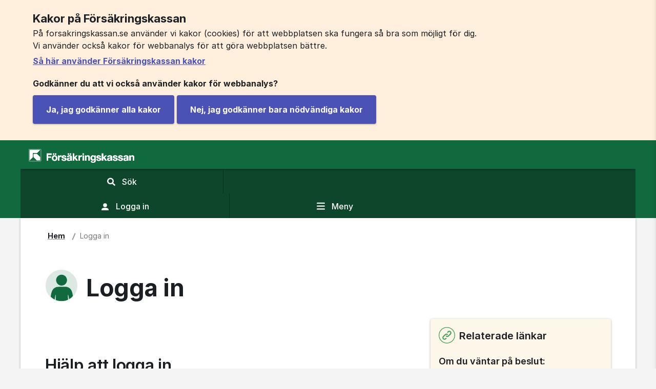

--- FILE ---
content_type: text/html;charset=UTF-8
request_url: https://www.forsakringskassan.se/logga-in
body_size: 12911
content:
<!DOCTYPE html>
<html lang="sv" class="sv-no-js sv-template-applikationssida">
<head>
   <meta charset="UTF-8">
   <script nonce="934b1840-f74d-11f0-9ef1-41ddb59ff046">(function(c){c.add('sv-js');c.remove('sv-no-js');})(document.documentElement.classList)</script>
   <title>Logga in - Försäkringskassan</title>
   <meta name="robots" content="noindex, nofollow">
   <link rel="preload" href="/sitevision/system-resource/96cb4c8c17e78e314f711a16a06c117b500669cfd27acdc425a8cb4414a559cb/js/jquery.js" as="script">
   <link rel="preload" href="/sitevision/system-resource/96cb4c8c17e78e314f711a16a06c117b500669cfd27acdc425a8cb4414a559cb/envision/envision.js" as="script">
   <link rel="preload" href="/sitevision/system-resource/96cb4c8c17e78e314f711a16a06c117b500669cfd27acdc425a8cb4414a559cb/js/utils.js" as="script">
   <link rel="preload" href="/sitevision/system-resource/96cb4c8c17e78e314f711a16a06c117b500669cfd27acdc425a8cb4414a559cb/js/portlets.js" as="script">
   <meta name="viewport" content="width=device-width, initial-scale=1, minimum-scale=1, shrink-to-fit=no">
   <meta name="dcterms.identifier" content="https://www.forsakringskassan.se">
   <meta name="dcterms.language" content="sv">
   <meta name="dcterms.format" content="text/html">
   <meta name="dcterms.type" content="text">
   <link rel="stylesheet" type="text/css" href="/2.1ae7c17b16e61d89331755/1764323337032/sitevision-responsive-grids.css">
   <link rel="stylesheet" type="text/css" href="/2.1ae7c17b16e61d89331755/1764323358800/sitevision-spacing.css">
   
      <link rel="stylesheet" type="text/css" href="/2.1ae7c17b16e61d89331755/auto/1768998319376/SiteVision.css">
      <link rel="stylesheet" type="text/css" href="/2.1ae7c17b16e61d89331755/0/8709/print/SiteVision.css">
   <link rel="stylesheet" type="text/css" href="/sitevision/system-resource/96cb4c8c17e78e314f711a16a06c117b500669cfd27acdc425a8cb4414a559cb/css/portlets.css">
   <link rel="stylesheet" type="text/css" href="/sitevision/system-resource/96cb4c8c17e78e314f711a16a06c117b500669cfd27acdc425a8cb4414a559cb/envision/envision.css">

      <link rel="stylesheet" type="text/css" href="/2.1ae7c17b16e61d89331755/91.6a92ddb016ef394480f48a/1764323550506/0/sv-template-asset.css">
         <link rel="stylesheet" type="text/css" href="/webapp-resource/4.3b0dc6ef17db11eab7242ce/360.3ab4e9fc17db121eae6f3/1641288730483/webapp-assets.css">
      <link rel="stylesheet" type="text/css" href="/webapp-resource/4.3b0dc6ef17db11eab7242ce/360.670c766918e0dd6eacd331/1712750679807/webapp-assets.css">
      <link rel="stylesheet" type="text/css" href="/webapp-resource/4.3b0dc6ef17db11eab7242ce/360.bc30c0319aae0fe8c01/1764061344344/webapp-assets.css">
      <link rel="stylesheet" type="text/css" href="/webapp-resource/4.3b0dc6ef17db11eab7242ce/360.60462b64198acc91aa9150/1756973002280/webapp-assets.css">
      <link rel="stylesheet" type="text/css" href="/webapp-resource/4.3b0dc6ef17db11eab7242ce/360.215378bf1888fa695b84d0/1692877810128/webapp-assets.css">
      <link rel="stylesheet" type="text/css" href="/webapp-resource/4.3b0dc6ef17db11eab7242ce/360.2e00182d195e42fd6d43a8/1743491127066/webapp-assets.css">
      <link rel="stylesheet" type="text/css" href="/webapp-resource/4.3b0dc6ef17db11eab7242ce/360.3dc760f617996051104117/1622018316748/webapp-assets.css">
      <link rel="stylesheet" type="text/css" href="/webapp-resource/4.3b0dc6ef17db11eab7242ce/360.2e00182d195e42fd6d43bd/1743491140980/webapp-assets.css">
      <link rel="stylesheet" type="text/css" href="/webapp-resource/4.3b0dc6ef17db11eab7242ce/360.2e00182d195e42fd6d439b/1743491117891/webapp-assets.css">
      <script nonce="934b1840-f74d-11f0-9ef1-41ddb59ff046">!function(t,e){t=t||"docReady",e=e||window;var n=[],o=!1,c=!1;function d(){if(!o){o=!0;for(var t=0;t<n.length;t++)try{n[t].fn.call(window,n[t].ctx)}catch(t){console&&console.error(t)}n=[]}}function a(){"complete"===document.readyState&&d()}e[t]=function(t,e){if("function"!=typeof t)throw new TypeError("callback for docReady(fn) must be a function");o?setTimeout(function(){t(e)},1):(n.push({fn:t,ctx:e}),"complete"===document.readyState?setTimeout(d,1):c||(document.addEventListener?(document.addEventListener("DOMContentLoaded",d,!1),window.addEventListener("load",d,!1)):(document.attachEvent("onreadystatechange",a),window.attachEvent("onload",d)),c=!0))}}("svDocReady",window);</script>
   <script nonce="934b1840-f74d-11f0-9ef1-41ddb59ff046">
      window.sv = window.sv || {};
      sv.UNSAFE_MAY_CHANGE_AT_ANY_GIVEN_TIME_webAppExternals = {};
      sv.PageContext = {
      pageId: '4.3b0dc6ef17db11eab7242ce',
      siteId: '2.1ae7c17b16e61d89331755',
      userIdentityId: '',
      userIdentityReadTimeout: 0,
      userLocale: 'sv',
      dev: false,
      csrfToken: '',
      html5: true,
      useServerSideEvents: false,
      nodeIsReadOnly: false
      };
   </script>
      <script nonce="934b1840-f74d-11f0-9ef1-41ddb59ff046">!function(){"use strict";var t,n={},e={},i={};function r(t){return n[t]=n[t]||{instances:[],modules:{},bundle:{}},n[t]}document.querySelector("html").classList.add("js");var s={registerBootstrapData:function(t,n,i,r,s){var a,o=e[t];o||(o=e[t]={}),(a=o[i])||(a=o[i]={}),a[n]={subComponents:r,options:s}},registerInitialState:function(t,n){i[t]=n},registerApp:function(n){var e=n.applicationId,i=r(e);if(t){var s={};s[e]=i,s[e].instances=[n],t.start(s)}else i.instances.push(n)},registerModule:function(t){r(t.applicationId).modules[t.path]=t},registerBundle:function(t){r(t.applicationId).bundle=t.bundle},getRegistry:function(){return n},setAppStarter:function(n){t=n},getBootstrapData:function(t){return e[t]},getInitialState:function(t){return i[t]}};window.AppRegistry=s}();</script>
   <style>body, body .wpthemeMainContent{background-color:#f4f4f4;}</style>
   <script src="/webapp-files/fkse-globals/2.2.0/js.cookie.js"></script>
   <meta name="description" content="Logga in på Mina sidor – här kan du enkelt hantera dina ärenden, ansökningar och se dina utbetalningar hos Försäkringskassan." />
   <meta name="keywords" content="mina sidor, logga in, log-in, login, mitt konto, inloggning, konto, utbetalningsplan, personliga sidor, min sida, mitt ärende, mina ärenden, mitt ärende, mina uppgifter, anmäla, ändra, ansöka, arbetsgivartjänsten, tandvårdsportalen, lefi online, ställföreträdare, god man, skapa ett användarkonto, skapa användarkonto, ladda upp dokument" />
   <meta name="author" content="Försäkringskassan" />
   <meta name="twitter:card" content="summary_large_image" />
   <meta property="og:title" content="Logga in" />
   <meta property="og:type" content="website" />
   <meta property="og:url" content="https://www.forsakringskassan.se/logga-in" />
   <meta property="og:description" content="Logga in på Mina sidor – här kan du enkelt hantera dina ärenden, ansökningar och se dina utbetalningar hos Försäkringskassan." />
   <meta property="og:image" content="https://www.forsakringskassan.se/images/18.a5da6b31762d40d899891e/1613485730443/fk-dela-sociala-medier-1200x630.png" />
   <meta property="og:image:width" content="1200" />
   <meta property="og:image:height" content="630" />
</head>
<body class=" sv-responsive  env-m-around--0">
<div  id="svid10_1ae7c17b16e61d893311c8d" class="sv-layout"><div class="sv-custom-module sv-fkse-session sv-skip-spacer sv-template-portlet
" id="svid12_3dc760f617996051104870"><div id="fksesession"><!-- fkse-session --></div><div data-cid="4e7385bf-cbf2-30e1-f928-9739f7110f28"><script>
    window.fk = window.fk || {};
    window.fk.fksesession = {
        loginurl: "/login",
        inEditmode: false,
        anvgrupp: 1,
        pageRequireLoggedIn: false,
        loggedIn: false,
        generelltTeknisktFelUrl: "https://idpx.forsakringskassan.se/external/authenticate/logout/?nextTarget=https://www.forsakringskassan.se/lank/logga-ut/tekniskt-fel",
        hasRoleUtlandskund: false,
        sLoginOpen: true,
        state: undefined,
        pasLogoutUrl: "https://idpx.forsakringskassan.se/external/authenticate/logout/?nextTarget=https://www.forsakringskassan.se/lank/logga-ut/medborgare",
        stfBehorigFel: "https://idpx.forsakringskassan.se/external/authenticate/logout/?nextTarget=https://www.forsakringskassan.se/lank/logga-ut/stallforetradare-ej-behorig",
        isStallforetradare: false
    };
</script>

<script src="/webapp-files/4.3b0dc6ef17db11eab7242ce/360.103ac667199b161b81426d/1760427281259/web-client.js"></script>

</div><script nonce="934b1840-f74d-11f0-9ef1-41ddb59ff046">AppRegistry.registerBootstrapData('12.3dc760f617996051104870','4e7385bf-cbf2-30e1-f928-9739f7110f28','main',[],undefined);</script><script nonce="934b1840-f74d-11f0-9ef1-41ddb59ff046">AppRegistry.registerInitialState('12.3dc760f617996051104870',{"loggedIn":false,"pageRequireLoggedIn":false,"anvgrupp":1,"inEditmode":false,"loginurl":"/login","generelltTeknisktFelUrl":"https://idpx.forsakringskassan.se/external/authenticate/logout/?nextTarget=https://www.forsakringskassan.se/lank/logga-ut/tekniskt-fel","hasRoleUtlandskund":false,"sLoginOpen":true,"pasLogoutUrl":"https://idpx.forsakringskassan.se/external/authenticate/logout/?nextTarget=https://www.forsakringskassan.se/lank/logga-ut/medborgare","stfBehorigFel":"https://idpx.forsakringskassan.se/external/authenticate/logout/?nextTarget=https://www.forsakringskassan.se/lank/logga-ut/stallforetradare-ej-behorig","isStallforetradare":false,"route":"/"});</script>
<script nonce="934b1840-f74d-11f0-9ef1-41ddb59ff046">AppRegistry.registerApp({applicationId:'fkse-session|2.11.0',htmlElementId:'svid12_3dc760f617996051104870',route:'/',portletId:'12.3dc760f617996051104870',locale:'sv',defaultLocale:'en',webAppId:'fkse-session',webAppVersion:'2.11.0',webAppAopId:'360.103ac667199b161b81426d',webAppImportTime:'1760427281259',requiredLibs:{},childComponentStateExtractionStrategy:'BY_ID'});</script></div>
<div class="sv-custom-module sv-fkse-globals sv-template-portlet
" id="svid12_7b234aa517b3a0b7f372a6"><div id="fkseglobals"><!-- fkse-globals --></div><script src="/webapp-files/fkse-globals/2.2.0/spritesheet.js"></script>
<script nonce="934b1840-f74d-11f0-9ef1-41ddb59ff046">AppRegistry.registerApp({applicationId:'fkse-globals|2.2.0',htmlElementId:'svid12_7b234aa517b3a0b7f372a6',route:'/',portletId:'12.7b234aa517b3a0b7f372a6',locale:'sv',defaultLocale:'en',webAppId:'fkse-globals',webAppVersion:'2.2.0',webAppAopId:'360.5f20d93c19705cd0bd5473',webAppImportTime:'1748419938072',requiredLibs:{},childComponentStateExtractionStrategy:'BY_ID'});</script></div>
<div class="sv-custom-module sv-fk-dela-metatags sv-template-portlet
" id="svid12_398e2a521762d534987853"><div id="fkdelametatags"><!-- fk-dela-metatags --></div>
<script nonce="934b1840-f74d-11f0-9ef1-41ddb59ff046">AppRegistry.registerApp({applicationId:'fk-dela-metatags|1.2.0',htmlElementId:'svid12_398e2a521762d534987853',route:'/',portletId:'12.398e2a521762d534987853',locale:'sv',defaultLocale:'en',webAppId:'fk-dela-metatags',webAppVersion:'1.2.0',webAppAopId:'360.215378bf1888fa695b84d2',webAppImportTime:'1692877812895',requiredLibs:{}});</script></div>
<div id="svid94_1ae7c17b16e61d89331c47"><div class="sv-vertical sv-layout fk-styling sv-skip-spacer sv-template-layout" id="svid10_1ae7c17b16e61d8933131ab"><div class="sv-custom-module sv-fk-metatags sv-skip-spacer sv-template-portlet
" id="svid12_5317bde9174dd94ff586a"><div id="fkmetatags"><!-- fk-metatags --></div>
<script nonce="934b1840-f74d-11f0-9ef1-41ddb59ff046">AppRegistry.registerApp({applicationId:'fk-metatags|1.0.0',htmlElementId:'svid12_5317bde9174dd94ff586a',route:'/',portletId:'12.5317bde9174dd94ff586a',locale:'sv',defaultLocale:'en',webAppId:'fk-metatags',webAppVersion:'1.0.0',webAppAopId:'360.3725d3051758820458d232',webAppImportTime:'1604500545184',requiredLibs:{},childComponentStateExtractionStrategy:'BY_ID'});</script></div>
<div class="sv-custom-module sv-fkse-offline-warning sv-template-portlet
" id="svid12_3b0dc6ef17db11eab72151"><div id="fkseofflinewarning"><!-- fkse-offline-warning --></div><div data-cid="8c4911ef-4eb4-2215-b4e3-1fd04a2f5e92">

<script>
    window.fkseOfflineWarning = {
        setOfflineText : function () {
            return null;
        }
    };
</script>


</div><script nonce="934b1840-f74d-11f0-9ef1-41ddb59ff046">AppRegistry.registerBootstrapData('12.3b0dc6ef17db11eab72151','8c4911ef-4eb4-2215-b4e3-1fd04a2f5e92','main',[],undefined);</script><script nonce="934b1840-f74d-11f0-9ef1-41ddb59ff046">AppRegistry.registerInitialState('12.3b0dc6ef17db11eab72151',{"showOffline":false,"route":"/"});</script>
<script nonce="934b1840-f74d-11f0-9ef1-41ddb59ff046">AppRegistry.registerApp({applicationId:'fkse-offline-warning|1.0.0',htmlElementId:'svid12_3b0dc6ef17db11eab72151',route:'/',portletId:'12.3b0dc6ef17db11eab72151',locale:'sv',defaultLocale:'en',webAppId:'fkse-offline-warning',webAppVersion:'1.0.0',webAppAopId:'360.3ab4e9fc17db121eae6f3',webAppImportTime:'1641288730483',requiredLibs:{},childComponentStateExtractionStrategy:'BY_ID'});</script></div>
<div class="sv-vertical sv-layout sv-template-layout" id="svid10_691dfb4e184254982189d2"><div class="sv-vertical sv-layout sv-skip-spacer sv-template-layout" id="svid93_691dfb4e184254982189d4"><div role="region" aria-label="Kakor på Försäkringskassan" class="sv-custom-module sv-fk-cookie-warning sv-skip-spacer sv-template-portlet
" id="svid12_691dfb4e184254982189d5"><div id="fkcookiewarning"><!-- fk-cookie-warning --></div><div data-cid="12.691dfb4e184254982189d5"><div><div class="fk-cookie-warning" data-nosnippet><div class="cookie-warning" aria-hidden="false"><div class="cookie-warning-content"><h1 class="no-icon">Kakor på Försäkringskassan</h1>
                    <p><!-- HTML_TAG_START -->På forsakringskassan.se använder vi kakor (cookies) för att webbplatsen ska fungera så bra som möjligt för dig.<br />Vi använder också kakor för webbanalys för att göra webbplatsen bättre.<!-- HTML_TAG_END --></p>
                    <div class="more-info-link"><a class="anchor anchor--block" href="/om-webbplatsen/kakor-cookies">Så här använder Försäkringskassan kakor</a></div>
                    <p class="godkanner-du-rubrik"><strong>Godkänner du att vi också använder kakor för webbanalys?</strong></p>
                    <button class="button button--primary" type="button"><span>Ja, jag godkänner alla kakor</span></button>
                    <button class="button button--primary" type="button"><span>Nej, jag godkänner bara nödvändiga kakor</span></button></div></div></div></div></div><script nonce="934b1840-f74d-11f0-9ef1-41ddb59ff046" >AppRegistry.registerBootstrapData('12.691dfb4e184254982189d5','12.691dfb4e184254982189d5','AGNOSTIC_RENDERER');</script><script nonce="934b1840-f74d-11f0-9ef1-41ddb59ff046">AppRegistry.registerInitialState('12.691dfb4e184254982189d5',{"settings":{"moreInfoPageUri":"/om-webbplatsen/kakor-cookies"},"texts":{"rubrik":"Kakor på Försäkringskassan","vianvander":"På forsakringskassan.se använder vi kakor (cookies) för att webbplatsen ska fungera så bra som möjligt för dig.\u003cbr />Vi använder också kakor för webbanalys för att göra webbplatsen bättre.","lanktext":"Så här använder Försäkringskassan kakor","tillaterducookies":"Godkänner du att vi också använder kakor för webbanalys?","godkannallacookies":"Ja, jag godkänner alla kakor","godkannfunktionscookies":"Nej, jag godkänner bara nödvändiga kakor"},"visible":true,"statistic":false});</script>
<script nonce="934b1840-f74d-11f0-9ef1-41ddb59ff046">AppRegistry.registerApp({applicationId:'fk-cookie-warning|1.5.2',htmlElementId:'svid12_691dfb4e184254982189d5',route:'/',portletId:'12.691dfb4e184254982189d5',locale:'sv',defaultLocale:'en',webAppId:'fk-cookie-warning',webAppVersion:'1.5.2',webAppAopId:'360.215378bf1888fa695b84d0',webAppImportTime:'1692877810128',requiredLibs:{}});</script></div>
<div role="navigation" aria-label="Gå till innehåll" class="sv-custom-module sv-fk-skip-navigation-button sv-template-portlet
" id="svid12_691dfb4e184254982189d7"><div id="fkskipnavigationbutton"><!-- fk-skip-navigation-button --></div><div data-cid="3feaa842-fc50-a14d-783f-43c57df0b261"><div class="skip-navigation-button-wrapper">
    <div class="skip-navigation-button">
        <a
            class="skip-navigation-button__link  skip-navigation-button__link--default-focus-color "
            href=""
            tabindex="0"
            accesskey="s"
        >
            <span>Gå till innehåll</span>
        </a>
    </div>
</div>
<script src="/webapp-files/4.3b0dc6ef17db11eab7242ce/360.3dc760f617996051104117/1622018316748/web-client.js"></script>
</div><script nonce="934b1840-f74d-11f0-9ef1-41ddb59ff046">AppRegistry.registerBootstrapData('12.691dfb4e184254982189d7','3feaa842-fc50-a14d-783f-43c57df0b261','main',[],undefined);</script><script nonce="934b1840-f74d-11f0-9ef1-41ddb59ff046">AppRegistry.registerInitialState('12.691dfb4e184254982189d7',{"skipNavigationButton":{"buttonStyling":""},"route":"/"});</script>
<script nonce="934b1840-f74d-11f0-9ef1-41ddb59ff046">AppRegistry.registerApp({applicationId:'fk-skip-navigation-button|2.0.0',htmlElementId:'svid12_691dfb4e184254982189d7',route:'/',portletId:'12.691dfb4e184254982189d7',locale:'sv',defaultLocale:'en',webAppId:'fk-skip-navigation-button',webAppVersion:'2.0.0',webAppAopId:'360.3dc760f617996051104117',webAppImportTime:'1622018316748',requiredLibs:{},childComponentStateExtractionStrategy:'BY_ID'});</script></div>
</div>
</div>
<div class="sv-custom-module sv-fk-header sv-template-portlet
" id="svid12_3725d3051758820458d8c3"><div id="fkheader"><!-- fk-header --></div><div data-cid="627c33d5-9a3e-0760-f1f1-04c4d7406653"><header class="site-wide clearfix" lang="sv">
    <div id="printheader">
        <img src="/webapp-files/fk-header/2.12.0/images/fk-logo-print.svg" width="200" height="20"
             alt="Försäkringskassans logotyp">
    </div>
    <div class="row">
        <div class="wrapper clearfix">
            <div class="logo-container">
                <a href="/" id="fk-top-bar-logo" accesskey="1">
                    <span>Försäkringskassans logotyp, länk till startsidan</span>
                </a>
            </div>

            <div class="actions-container clearfix">
                <div id="search" class="clearfix" role="search">
                    <form action="." class="large-menu-only">
                        <label for="searchHeaderMediumUp" class="sr-only">Sök på Försäkringskassan.se</label>
                        <div class="predictive">
                            <input id="searchHeaderMediumUp" type="search" aria-haspopup="true"
                                   placeholder="Sök här" data-predictive="" class="desktop"
                                   maxlength="200"
                                   autocomplete="off">
                        </div>
                        <button class="search-menu-icon" data-searchpageurl="/privatperson/sok-pa-webbplatsen" id="search-large" data-search-button type="submit">
                            <svg class="search-menu-icon-white" focusable="false">
                                <use xlink:href="#fkse-f-icon-search"></use>
                            </svg>
                            <span class="search-button-text">Sök</span>
                        </button>
                    </form>
                    <button class="search-menu-icon small-menu-only toggleSearchButton" data-searchpageurl="/privatperson/sok-pa-webbplatsen" type="button" aria-expanded="false">
                        <svg class="search-menu-icon-white" focusable="false">
                            <use xlink:href="#fkse-f-icon-search"></use>
                        </svg>
                        <svg class="search-menu-icon-white-close" focusable="false">
                            <use xlink:href="#fkse-f-fkse-icon-kryss-cirkel-fylld"></use>
                        </svg>
                        <span class="search-button-text">Sök<span class="sr-only closed">, visa sökfält</span><span class="sr-only opened">, dölj sökfält</span></span>
                    </button>
                </div>
                <div class="search-container clearfix" role="search" aria-hidden="true">
                    <form id="small-seach-container-form" class="hide-search-container-form" action=".">
                        <label for="searchHeaderSmall" class="sr-only">Sök på Försäkringskassan.se</label>
                        <div class="predictive">
                            <input id="searchHeaderSmall" type="search" aria-haspopup="true"
                                   placeholder="Sök här" data-predictive="" class="mobile"
                                   maxlength="200"
                                   autocomplete="off">
                        </div>
                        <button class="search-menu-icon" id="search-small" type="submit" data-search-button>
                            <svg class="search-menu-icon-white" focusable="false">
                                <use xlink:href="#fkse-f-icon-search"></use>
                            </svg>
                            <span>Sök</span>
                        </button>
                    </form>
                </div>

                <a id="authentication" href="/logga-in">
                    <div class="authentication-content">
                        <svg class="user-menu-icon" focusable="false">
                            <use xlink:href="#fkse-f-fkse-icon-avatar"></use>
                        </svg>
                        <span>Logga in</span>
                    </div>
                </a>

                <button
                    type="button"
                    id="navigation"
                    aria-expanded="false"
                    aria-controls="detNav"
                    onclick="_paq.push(['trackEvent', 'Meny klick', 'Meny knapp']);"
                >
                    <svg class="menu-icon" focusable="false" class="icon f-icon-bars">
                        <use xlink:href="#fkse-f-icon-bars"></use>
                    </svg>
                    <span>Meny</span>
                </button>
            </div>
        </div>
    </div>
    <script src="/webapp-files/fk-header/2.12.0/web-client.js"></script>
    
</header>
</div><script nonce="934b1840-f74d-11f0-9ef1-41ddb59ff046">AppRegistry.registerBootstrapData('12.3725d3051758820458d8c3','627c33d5-9a3e-0760-f1f1-04c4d7406653','main',[],undefined);</script><script nonce="934b1840-f74d-11f0-9ef1-41ddb59ff046">AppRegistry.registerInitialState('12.3725d3051758820458d8c3',{"loggedIn":false,"pages":{"start":"/","search":"/privatperson/sok-pa-webbplatsen","loginLogoutUrl":"/logga-in","isStallforetradare":false,"isArbetsgivare":false},"language":"sv","resourceUrl":"/webapp-files/fk-header/2.12.0/","route":"/"});</script>
<script nonce="934b1840-f74d-11f0-9ef1-41ddb59ff046">AppRegistry.registerApp({applicationId:'fk-header|2.12.0',htmlElementId:'svid12_3725d3051758820458d8c3',route:'/',portletId:'12.3725d3051758820458d8c3',locale:'sv',defaultLocale:'en',webAppId:'fk-header',webAppVersion:'2.12.0',webAppAopId:'360.2e00182d195e42fd6d439b',webAppImportTime:'1743491117891',requiredLibs:{},childComponentStateExtractionStrategy:'BY_ID'});</script></div>
<div class="sv-custom-module sv-fkse-webbundersokning sv-template-portlet
" id="svid12_670c766918e0dd6eacd33b"><div id="fksewebbundersokning"><!-- fkse-webbundersokning --></div><div data-cid="12.670c766918e0dd6eacd33b"></div><script nonce="934b1840-f74d-11f0-9ef1-41ddb59ff046" >AppRegistry.registerBootstrapData('12.670c766918e0dd6eacd33b','12.670c766918e0dd6eacd33b','AGNOSTIC_RENDERER');</script><script nonce="934b1840-f74d-11f0-9ef1-41ddb59ff046">AppRegistry.registerInitialState('12.670c766918e0dd6eacd33b',{"settings":{"aktiveraUndersokning":false,"textUrl":"/rest-api/fk-rest-textnycklar/public/v2/webbundersokning?lang=sv","imageUri":"/images/18.670c766918e0dd6eacd335/1712750679774/tyck-till-illustration-2.svg","redaktor":false}});</script>
<script nonce="934b1840-f74d-11f0-9ef1-41ddb59ff046">AppRegistry.registerApp({applicationId:'fkse-webbundersokning|1.0.0',htmlElementId:'svid12_670c766918e0dd6eacd33b',route:'/',portletId:'12.670c766918e0dd6eacd33b',locale:'sv',defaultLocale:'en',webAppId:'fkse-webbundersokning',webAppVersion:'1.0.0',webAppAopId:'360.670c766918e0dd6eacd331',webAppImportTime:'1712750679807',requiredLibs:{}});</script></div>
<div class="sv-custom-module sv-fkse-utloggning-inaktivitet sv-template-portlet
" id="svid12_3dc760f61799605110486e"><div id="fkseutloggninginaktivitet"><!-- fkse-utloggning-inaktivitet --></div><div data-cid="1ec9493b-3725-d4b3-ddf2-1d69e6e76747">

<script src="/webapp-files/4.3b0dc6ef17db11eab7242ce/360.2e00182d195e42fd6d43bd/1743491140980/web-client.js"></script>
</div><script nonce="934b1840-f74d-11f0-9ef1-41ddb59ff046">AppRegistry.registerBootstrapData('12.3dc760f61799605110486e','1ec9493b-3725-d4b3-ddf2-1d69e6e76747','main',[],undefined);</script><script nonce="934b1840-f74d-11f0-9ef1-41ddb59ff046">AppRegistry.registerInitialState('12.3dc760f61799605110486e',{"timerSettings":{"heartbeatTimeout":"1500000","ofrivilligTimeout":"1500000","totalCountdownInMilliSec":"300000"},"sessionUrls":{"sessionProlongURLFirst":"/api/knd/v1/private/v1/information?kanal=1","sessionProlongURLSecond":""},"loggedIn":false,"logoutUrl":"https://idpx.forsakringskassan.se/external/authenticate/logout/?nextTarget=https://www.forsakringskassan.se/lank/logga-ut/medborgare","hasRoleUtlandskund":false,"route":"/"});</script>
<script nonce="934b1840-f74d-11f0-9ef1-41ddb59ff046">AppRegistry.registerApp({applicationId:'fkse-utloggning-inaktivitet|1.3.2',htmlElementId:'svid12_3dc760f61799605110486e',route:'/',portletId:'12.3dc760f61799605110486e',locale:'sv',defaultLocale:'en',webAppId:'fkse-utloggning-inaktivitet',webAppVersion:'1.3.2',webAppAopId:'360.2e00182d195e42fd6d43bd',webAppImportTime:'1743491140980',requiredLibs:{},childComponentStateExtractionStrategy:'BY_ID'});</script></div>
<div class="sv-custom-module sv-fk-responsive-menu sv-template-portlet
" id="svid12_5317bde9174dd94ff58622"><div id="fkresponsivemenu"><!-- fk-responsive-menu --></div><div data-cid="869c6943-97cf-1163-987c-9034131d2a7b"><nav id="detNav" class="wpthemeSideNavigation" role="navigation" aria-hidden="true">
    <div class="menu-header clearfix">
        <div class="menu-button">
            <button
                class="header"
                type="button"
                tabindex="-1"
                onclick="_paq.push(['trackEvent', 'Meny klick', 'Meny stäng knapp']);"
            >
                <span class="icon ring"></span>
                <span class="icon cross"></span>
                Meny
            </button>
        </div>
        <div class="menu-english">
            <svg class="menu-english-icon" focusable="false">
                <use xlink:href="#fkse-f-fkse-icon-jordglob"></use>
            </svg>
            <a href="/english" class="anchor anchor--block" lang="en">
                English
            </a>
        </div>
    </div>
    <div class="content ps-container">
        


        


        <div class="serviceNav">
            


            <ul class="wpthemeNavList wpthemeNavContainer plain-list">
                
                <li class="wpthemeNavListItem leafNode">
                    <a href="/privatperson" tabindex="-1">
                        <span>Privatperson</span>
                    </a>
                </li>
                
                <li class="wpthemeNavListItem leafNode">
                    <a href="/arbetsgivare" tabindex="-1">
                        <span>Arbetsgivare</span>
                    </a>
                </li>
                
                <li class="wpthemeNavListItem leafNode">
                    <a href="/halso-och-sjukvarden" tabindex="-1">
                        <span>Hälso- och sjukvården</span>
                    </a>
                </li>
                
                <li class="wpthemeNavListItem leafNode">
                    <a href="/myndigheter-och-samarbetspartner" tabindex="-1">
                        <span>Myndigheter och samarbetspartner</span>
                    </a>
                </li>
                
                <li class="wpthemeNavListItem leafNode">
                    <a href="/tandvarden" tabindex="-1">
                        <span>Tandvården</span>
                    </a>
                </li>
                
            </ul>

            
                

<ul class="wpthemeNavList wpthemeNavContainer plain-list">
    
    <li class="wpthemeNavListItem  leafNode  ">
        <a
            href="/om-forsakringskassan"
            tabindex="-1"
            aria-expanded="false"
            onclick="_paq.push(['trackEvent', 'Meny klick', 'Om Försäkringskassan']);"
        >
            
            
            
            <span class=" ">Om Försäkringskassan</span>
        </a>
        
    </li>
    
    <li class="wpthemeNavListItem    ingen">
        <a
            href="/kontakta-forsakringskassan"
            tabindex="-1"
            aria-expanded="false"
            onclick="_paq.push(['trackEvent', 'Meny klick', 'Kontakta Försäkringskassan']);"
        >
            
            
            
            <span class=" ">Kontakta Försäkringskassan</span>
        </a>
        
    </li>
    
</ul>



            
        </div>
    </div>
</nav>

<div class="disabling-overlay"></div>

<script src="/webapp-files/fk-responsive-menu/2.7.2/web-client.js"></script>
</div><script nonce="934b1840-f74d-11f0-9ef1-41ddb59ff046">AppRegistry.registerBootstrapData('12.5317bde9174dd94ff58622','869c6943-97cf-1163-987c-9034131d2a7b','main',[],undefined);</script><script nonce="934b1840-f74d-11f0-9ef1-41ddb59ff046">AppRegistry.registerInitialState('12.5317bde9174dd94ff58622',{"swedishStartPageUri":"/","sectionItems":[{"isExpanded":false,"isCurrent":false,"children":[],"level":1,"displayName":"Privatperson","hasChildren":true,"isVisibleInMenus":true,"uri":"/privatperson","forman":"ingen"},{"isExpanded":false,"isCurrent":false,"children":[],"level":1,"displayName":"Arbetsgivare","hasChildren":true,"isVisibleInMenus":true,"uri":"/arbetsgivare","forman":"ingen"},{"isExpanded":false,"isCurrent":false,"children":[],"level":1,"displayName":"Hälso- och sjukvården","hasChildren":true,"isVisibleInMenus":true,"uri":"/halso-och-sjukvarden","forman":"ingen"},{"isExpanded":false,"isCurrent":false,"children":[],"level":1,"displayName":"Myndigheter och samarbetspartner","hasChildren":true,"isVisibleInMenus":true,"uri":"/myndigheter-och-samarbetspartner","forman":"ingen"},{"isExpanded":false,"isCurrent":false,"children":[],"level":1,"displayName":"Tandvården","hasChildren":true,"isVisibleInMenus":true,"uri":"/tandvarden","forman":"ingen"}],"contextItems":{"children":[],"hasChildren":false},"commonItems":{"children":[{"isExpanded":false,"isCurrent":false,"children":[],"displayName":"Om Försäkringskassan","hasChildren":false,"isVisibleInMenus":true,"uri":"/om-forsakringskassan","forman":null},{"isExpanded":false,"isCurrent":false,"children":[],"displayName":"Kontakta Försäkringskassan","hasChildren":true,"isVisibleInMenus":false,"uri":"/kontakta-forsakringskassan","forman":"ingen"}],"hasChildren":true},"englishStartPageUri":"/english","navigationItems":{"isExpanded":true,"isCurrent":true,"children":[],"level":1,"displayName":"Logga in","hasChildren":false,"isVisibleInMenus":false,"uri":"/logga-in","forman":"ingen"},"loggedInItems":null,"languageUri":"/english","resourceUrl":"/webapp-files/fk-responsive-menu/2.7.2/","route":"/"});</script>
<script nonce="934b1840-f74d-11f0-9ef1-41ddb59ff046">AppRegistry.registerApp({applicationId:'fk-responsive-menu|2.7.2',htmlElementId:'svid12_5317bde9174dd94ff58622',route:'/',portletId:'12.5317bde9174dd94ff58622',locale:'sv',defaultLocale:'en',webAppId:'fk-responsive-menu',webAppVersion:'2.7.2',webAppAopId:'360.2e00182d195e42fd6d43a8',webAppImportTime:'1743491127066',requiredLibs:{},childComponentStateExtractionStrategy:'BY_ID'});</script></div>
<div class="sv-vertical sv-layout contentarea sv-template-layout" id="svid10_1ae7c17b16e61d89331418a"><div id="svid94_6a92ddb016ef394480f3b9"><div class="sv-vertical sv-layout fkse-misi-beta-banner sv-skip-spacer sv-template-layout" id="svid10_7665215e184254864f9c28"></div>
<div class="sv-vertical sv-layout row contentsida small-no-padding sv-template-layout" id="svid10_6a92ddb016ef394480f3ba"><div class="sv-custom-module sv-fk-browser-warning sv-skip-spacer sv-template-portlet
" id="svid12_6a92ddb016ef394480f3bb"><div id="fkbrowserwarning"><!-- fk-browser-warning --></div><div data-cid="d4d65471-4a98-cec8-9100-3e275b8565e0">

<noscript>
    <div class="driftmeddelande">
        <div class="rubrik">Aktivera JavaScript</div>
        <p class="text small-12 medium-8 large-8">Du verkar inte ha JavaScript aktiverat i din webbläsare. För att kunna använda alla funktioner på Försäkringskassans webbplats måste du tillåta JavaScript i din webbläsare eller uppgradera till en webbläsare som kan hantera JavaScript.</p>
    </div>
</noscript>
<div id="old-browser" class="hide">
    <div class="driftmeddelande">
        <div class="rubrik">Tänk på att...</div>
        <p class="text small-12 medium-8 large-8">Din webbläsare är av en äldre modell. Det innebär att du kanske inte kan använda alla funktioner på webbplatsen. Vi rekommenderar att du uppdaterar till en nyare version.</p>
    </div>
</div>
<script src="/webapp-files/4.3b0dc6ef17db11eab7242ce/360.214bed8e18fd69fcfd2137/1718090471359/web-client.js"></script>
<script>
    var browserVersions = {
        chromeVersionSLA: 55,
        firefoxVersionSLA: 51,
        internetExplorerVersionSLA: 12,
        safariVersionSLA: 9,
        mobileSafariVersionSLA: 9,
        samsungAndroidSLA: 5,
    };
    browserWarning(browserVersions, document.getElementById('old-browser'));
</script>
</div><script nonce="934b1840-f74d-11f0-9ef1-41ddb59ff046">AppRegistry.registerBootstrapData('12.6a92ddb016ef394480f3bb','d4d65471-4a98-cec8-9100-3e275b8565e0','main',[],undefined);</script><script nonce="934b1840-f74d-11f0-9ef1-41ddb59ff046">AppRegistry.registerInitialState('12.6a92ddb016ef394480f3bb',{"browserVersions":{"chromeVersionSLA":"55","firefoxVersionSLA":"51","internetExplorerVersionSLA":"12","safariVersionSLA":"9","mobileSafariVersionSLA":"9","samsungAndroidSLA":"5"},"route":"/"});</script>
<script nonce="934b1840-f74d-11f0-9ef1-41ddb59ff046">AppRegistry.registerApp({applicationId:'fk-browser-warning|1.1.0',htmlElementId:'svid12_6a92ddb016ef394480f3bb',route:'/',portletId:'12.6a92ddb016ef394480f3bb',locale:'sv',defaultLocale:'en',webAppId:'fk-browser-warning',webAppVersion:'1.1.0',webAppAopId:'360.214bed8e18fd69fcfd2137',webAppImportTime:'1718090471359',requiredLibs:{},childComponentStateExtractionStrategy:'BY_ID'});</script></div>
<div class="sv-vertical sv-layout wpthemeMainContent columns sv-template-layout" id="svid10_6a92ddb016ef394480f3bd"><div class="sv-vertical sv-layout sv-skip-spacer sv-template-layout" id="svid10_1a01ba2a17c1f02608a10a2"><div class="sv-vertical sv-layout sv-skip-spacer sv-template-layout" id="svid93_1a01ba2a17c1f02608a10a3"><div class="sv-custom-module sv-fk-breadcrumb sv-skip-spacer sv-template-portlet
" id="svid12_1a01ba2a17c1f02608a10a4"><div id="fkbreadcrumb"><!-- fk-breadcrumb --></div><div data-cid="12.1a01ba2a17c1f02608a10a4"><div class="fk-breadcrumb-scope"><nav aria-label="brödsmulor" class="breadcrumb-area"><ul class="breadcrumbs "><li><a href="/"><div class="node-title">Hem</div></a>
        <div class="separator-box"><div class="separator"></div></div></li><li><div class="node-title fk-formans-farg-border current">Logga in</div></li></ul></nav></div></div><script nonce="934b1840-f74d-11f0-9ef1-41ddb59ff046" >AppRegistry.registerBootstrapData('12.1a01ba2a17c1f02608a10a4','12.1a01ba2a17c1f02608a10a4','AGNOSTIC_RENDERER');</script><script nonce="934b1840-f74d-11f0-9ef1-41ddb59ff046">AppRegistry.registerInitialState('12.1a01ba2a17c1f02608a10a4',{"settings":{"breadcrumbs":[{"name":"Försäkringskassan","URI":"/","lang":null,"dir":null},{"name":"Logga in","URI":"/logga-in","lang":null,"dir":null}],"currentPageName":"Logga in","isWideBreadcrumbs":false},"translate":{"home":"Hem","navigationLandmarkLabel":"brödsmulor"}});</script>
<script nonce="934b1840-f74d-11f0-9ef1-41ddb59ff046">AppRegistry.registerApp({applicationId:'fk-breadcrumb|2.3.0',htmlElementId:'svid12_1a01ba2a17c1f02608a10a4',route:'/',portletId:'12.1a01ba2a17c1f02608a10a4',locale:'sv',defaultLocale:'en',webAppId:'fk-breadcrumb',webAppVersion:'2.3.0',webAppAopId:'360.bc30c0319aae0fe8c01',webAppImportTime:'1764061344344',requiredLibs:{}});</script></div>
</div>
</div>
<div class="sv-vertical sv-layout wpthemeLayoutContainersHidden wpthemeLayoutContainers sv-template-layout" id="svid10_6a92ddb016ef394480f3c0"><main class="sv-vertical sv-layout wpthemeInner sv-skip-spacer sv-template-layout" id="svid10_6a92ddb016ef394480f3c1"><div class="sv-fluid-grid sv-grid-main sv-layout sv-skip-spacer sv-template-layout" id="svid10_6a92ddb016ef394480f3c2"><div class="sv-row sv-layout sv-skip-spacer sv-template-layout" id="svid10_6a92ddb016ef394480f3c3"><div class="sv-vertical sv-layout sv-skip-spacer sv-template-layout" id="svid10_6a92ddb016ef394480f3c4"><div id="svid94_6a92ddb016ef394480f48e"><div class="sv-vertical sv-layout sv-skip-spacer sv-template-layout" id="svid10_6a92ddb016ef394480f48f"><div id="svid94_3b0dc6ef17db11eab7242d5" class="pagecontent sv-layout"><div id="Rubrikspalt"><!-- Rubrikspalt --></div><div class="sv-vertical sv-layout sv-skip-spacer" id="svid10_6c8eb78b1805875fd9317ee"><div class="sv-vertical sv-layout rubrik-valbar-ikon sv-skip-spacer"><div class="sv-vertical sv-layout sv-skip-spacer sv-decoration-content"><div class="sv-image-portlet sv-portlet sv-skip-spacer" id="svid12_6c8eb78b1805875fd9317ef"><div id="Bild"><!-- Bild --></div><img alt="" class="sv-noborder sv-svg c2295"  width="1080" height="1080" src="/images/18.6ee1b669175da6fd958a29/1709217335162/ikon-logga-in.svg"></div>
<div class="sv-text-portlet sv-use-margins" id="svid12_3b0dc6ef17db11eab7242d6"><div id="Rubrik"><!-- Rubrik --></div><div class="sv-text-portlet-content"><h1 class="sv-font-h1" id="h-Loggain">Logga in</h1></div></div>
</div>
</div>
</div>
</div></div>
</div></div>
<div class="sv-vertical sv-layout large-8 small-12 sv-template-layout" id="svid10_6a92ddb016ef394480f3c5"><div class="sv-custom-module sv-fk-driftmeddelande sv-skip-spacer sv-template-portlet
" id="svid12_6a92ddb016ef394480f3c6"><div id="fkdriftmeddelande"><!-- fk-driftmeddelande --></div><div data-cid="80dd2302-44b4-1d59-286f-1d625ac0dea8">
</div><script nonce="934b1840-f74d-11f0-9ef1-41ddb59ff046">AppRegistry.registerBootstrapData('12.6a92ddb016ef394480f3c6','80dd2302-44b4-1d59-286f-1d625ac0dea8','main',[],undefined);</script><script nonce="934b1840-f74d-11f0-9ef1-41ddb59ff046">AppRegistry.registerInitialState('12.6a92ddb016ef394480f3c6',{"driftmeddelanden":{"driftmeddelandeList":[]},"route":"/"});</script>
<script nonce="934b1840-f74d-11f0-9ef1-41ddb59ff046">AppRegistry.registerApp({applicationId:'fk-driftmeddelande|1.1.0',htmlElementId:'svid12_6a92ddb016ef394480f3c6',route:'/',portletId:'12.6a92ddb016ef394480f3c6',locale:'sv',defaultLocale:'en',webAppId:'fk-driftmeddelande',webAppVersion:'1.1.0',webAppAopId:'360.398e2a521762d5349877f4',webAppImportTime:'1612183633038',requiredLibs:{},childComponentStateExtractionStrategy:'BY_ID'});</script></div>
<div class="sv-html-portlet sv-portlet sv-template-portlet
" id="svid12_79fa09981888fc8f7f449"><div id="HTMLdriftmeddelandefkinloggning"><!-- HTML - driftmeddelande fk-inloggning --></div><div id="driftmeddelande-fkinloggning"></div>

<script>
   if (fk && fk.fksesession && !fk.fksesession.inEditmode && fk.fksesession.pageRequireLoggedIn) {
      var fkInloggning = Cookies.get("fk_inloggning");

      if (!fkInloggning) {
         var div = document.querySelector("#driftmeddelande-fkinloggning");

         div.innerHTML = '<div class="driftmeddelande"><h2 class="rubrik">Något gick fel när du loggade in</h2><p>Du måste logga ut och logga in igen för att e-tjänsten ska fungera.</p><p><a href="/privatperson/meddelande/vill-du-logga-ut">Logga ut</a></p></div>';

         var _paq = window._paq || [];
         _paq.push(['trackEvent', document.title, 'fk_inloggning felsökning', 'fk_inloggning saknas']);
      }
   }
</script></div>
</div>
</div>
<div class="sv-row sv-layout sv-template-layout" id="svid10_6a92ddb016ef394480f3c8"><div class="sv-vertical sv-layout sv-skip-spacer row sv-template-layout" id="svid10_6a92ddb016ef394480f3c9"><div class="sv-vertical sv-layout large-8 columns small-12 sv-skip-spacer sv-template-layout" id="svid10_6a92ddb016ef394480f3ca"><div class="sv-vertical sv-layout sv-skip-spacer sv-template-layout" id="svid10_6a92ddb016ef394480f3cb"><div id="svid94_6a92ddb016ef394480f490"><div class="sv-vertical sv-layout sv-skip-spacer sv-template-layout" id="svid10_6a92ddb016ef394480f491"><div id="svid94_3b0dc6ef17db11eab7242d7" class="pagecontent sv-layout"><div id="Mittenspalt"><!-- Mittenspalt --></div><div class="sv-custom-module sv-fkse-starta-etjanst sv-skip-spacer" id="svid12_5f20d93c19705cd0bd5624"><div id="fksestartaetjanst"><!-- fkse-starta-etjanst --></div><div data-cid="12.5f20d93c19705cd0bd5624"><div>
        <div id="fkse-starta-etjanst-12.5f20d93c19705cd0bd5624"></div>
        <script src="/rest-api/fk-rest-static-resources/public/etjanst/exp-inloggning-fe/3.7.1/index.js"></script></div></div><script nonce="934b1840-f74d-11f0-9ef1-41ddb59ff046" >AppRegistry.registerBootstrapData('12.5f20d93c19705cd0bd5624','12.5f20d93c19705cd0bd5624','AGNOSTIC_RENDERER');</script><script nonce="934b1840-f74d-11f0-9ef1-41ddb59ff046">AppRegistry.registerInitialState('12.5f20d93c19705cd0bd5624',{"eserviceName":"exp-inloggning-fe","eserviceConfig":null,"language":"sv","id":"fkse-starta-etjanst-12.5f20d93c19705cd0bd5624","path":"/rest-api/fk-rest-static-resources/public/etjanst/exp-inloggning-fe/3.7.1/","isOnline":false,"pathExternal":"","pathType":"internal","version":"3.7.1"});</script>
<script nonce="934b1840-f74d-11f0-9ef1-41ddb59ff046">AppRegistry.registerApp({applicationId:'fkse-starta-etjanst|1.2.2',htmlElementId:'svid12_5f20d93c19705cd0bd5624',route:'/',portletId:'12.5f20d93c19705cd0bd5624',locale:'sv',defaultLocale:'en',webAppId:'fkse-starta-etjanst',webAppVersion:'1.2.2',webAppAopId:'360.9fd5de919ac9bfb0a5299',webAppImportTime:'1765271095842',requiredLibs:{}});</script></div>
<div class="sv-text-portlet sv-use-margins" id="svid12_28cc5e371805874f3b3ab0"><div id="Text1"><!-- Text 1 --></div><div class="sv-text-portlet-content"><h2 class="sv-font-h2" id="h-Hjalpattloggain">Hjälp att logga in</h2></div></div>
<div class="sv-vertical sv-layout" id="svid10_28cc5e371805874f3b3aaa"><div class="sv-vertical sv-layout fk-expandables-holder sv-skip-spacer"><div class="sv-vertical sv-layout sv-skip-spacer sv-decoration-content"><div class="sv-vertical sv-layout sv-skip-spacer" id="svid10_28cc5e371805874f3b3aab"><div class="sv-vertical sv-layout fk-exptxt-h3 fk-expandable-text sv-skip-spacer"><div class="sv-script-portlet sv-portlet fk-expand-text sv-skip-spacer"><h3 >
    <button type="button" aria-expanded="false">
        Privatpersoner
    </button>
</h3>
<span class="ikon" >
   &nbsp;
</span>
</div>
<div class="sv-vertical sv-layout fk-exp-info"><div class="sv-vertical sv-layout fk-xtra-info clearfix sv-skip-spacer"><div class="sv-vertical sv-layout sv-skip-spacer sv-decoration-content"><div class="sv-text-portlet sv-use-margins sv-skip-spacer" id="svid12_28cc5e371805874f3b3aac"><div id="Text"><!-- Text --></div><div class="sv-text-portlet-content"><p class="sv-font-normal"><a href="/om-webbplatsen/teknisk-support/fragor-och-svar-om-inloggningsproblem">Frågor och svar om inloggningsproblem</a></p></div></div>
</div>
</div>
<div class="sv-vertical sv-layout hr"></div>
</div>
</div>
</div>
<div class="sv-vertical sv-layout" id="svid10_28cc5e371805874f3b3ab1"><div class="sv-vertical sv-layout fk-exptxt-h3 fk-expandable-text sv-skip-spacer"><div class="sv-script-portlet sv-portlet fk-expand-text sv-skip-spacer"><h3 >
    <button type="button" aria-expanded="false">
        Arbetsgivare
    </button>
</h3>
<span class="ikon" >
   &nbsp;
</span>
</div>
<div class="sv-vertical sv-layout fk-exp-info"><div class="sv-vertical sv-layout fk-xtra-info clearfix sv-skip-spacer"><div class="sv-vertical sv-layout sv-skip-spacer sv-decoration-content"><div class="sv-text-portlet sv-use-margins sv-skip-spacer" id="svid12_28cc5e371805874f3b3ab2"><div id="Text-0"><!-- Text --></div><div class="sv-text-portlet-content"><p class="sv-font-normal">För att använda e-tjänsterna för arbetsgivare behöver ditt företag vara registrerat hos Försäkringskassan.</p><p class="sv-font-normal"><a href="/arbetsgivare/logga-in-pa-arbetsgivartjansten/registrera-ditt-foretag-hos-forsakringskassan">Registrera ditt företag hos Försäkringskassan</a></p></div></div>
</div>
</div>
<div class="sv-vertical sv-layout hr"></div>
</div>
</div>
</div>
<div class="sv-vertical sv-layout" id="svid10_28cc5e371805874f3b3ab6"><div class="sv-vertical sv-layout fk-exptxt-h3 fk-expandable-text sv-skip-spacer"><div class="sv-script-portlet sv-portlet fk-expand-text sv-skip-spacer"><h3 >
    <button type="button" aria-expanded="false">
        Tandvårdspersonal
    </button>
</h3>
<span class="ikon" >
   &nbsp;
</span>
</div>
<div class="sv-vertical sv-layout fk-exp-info"><div class="sv-vertical sv-layout fk-xtra-info clearfix sv-skip-spacer"><div class="sv-vertical sv-layout sv-skip-spacer sv-decoration-content"><div class="sv-text-portlet sv-use-margins sv-skip-spacer" id="svid12_28cc5e371805874f3b3ab7"><div id="Text-1"><!-- Text --></div><div class="sv-text-portlet-content"><p class="sv-font-normal">För att använda det statliga tandvårdsstödet behöver du ansluta din verksamhet till Försäkringskassan.</p><p class="sv-font-normal"><a href="/tandvarden/for-dig-inom-tandvarden/anslutning-till-det-statliga-tandvardsstodet">Anslut verksamheten till det statliga tandvårdsstödet</a></p></div></div>
</div>
</div>
<div class="sv-vertical sv-layout hr"></div>
</div>
</div>
</div>
<div class="sv-vertical sv-layout" id="svid10_28cc5e371805874f3b3ac0"><div class="sv-vertical sv-layout fk-exptxt-h3 fk-expandable-text sv-skip-spacer"><div class="sv-script-portlet sv-portlet fk-expand-text sv-skip-spacer"><h3 >
    <button type="button" aria-expanded="false">
        Ställföreträdare
    </button>
</h3>
<span class="ikon" >
   &nbsp;
</span>
</div>
<div class="sv-vertical sv-layout fk-exp-info"><div class="sv-vertical sv-layout fk-xtra-info clearfix sv-skip-spacer"><div class="sv-vertical sv-layout sv-skip-spacer sv-decoration-content"><div class="sv-text-portlet sv-use-margins sv-skip-spacer" id="svid12_28cc5e371805874f3b3ac1"><div id="Text-2"><!-- Text --></div><div class="sv-text-portlet-content"><p class="sv-font-normal">Välj ställföreträdare i rullistan, fyll i ditt personnummer och identifiera dig med ditt bank‑id.</p><p class="sv-font-normal">Vi behöver ha en kopia av ditt förordnande registrerat hos oss för att du ska få tillgång till tjänsten. Om förordnandet finns registrerat sedan tidigare behöver du inte skicka in ett nytt.</p><p class="sv-font-normal"><a href="/myndigheter-och-samarbetspartner/for-dig-som-jobbar-inom-kommunen/bra-att-veta-for-dig-som-ar-god-man-eller-forvaltare">För dig som är god man eller förvaltare</a></p></div></div>
</div>
</div>
<div class="sv-vertical sv-layout hr"></div>
</div>
</div>
</div>
</div>
</div>
</div>
</div></div>
</div></div>
</div>
<div class="sv-vertical sv-layout large-4 columns small-12 sv-template-layout" id="svid10_6a92ddb016ef394480f3cc"><div class="sv-vertical sv-layout sv-skip-spacer row sv-template-layout" id="svid10_6a92ddb016ef394480f3da"><div class="sv-vertical sv-layout sv-skip-spacer sv-template-layout" id="svid10_6a92ddb016ef394480f3db"><div class="sv-vertical sv-layout medium-6 columns large-12 small-12 sv-skip-spacer sv-template-layout"><div class="sv-vertical sv-layout sv-skip-spacer sv-decoration-content sv-template-layout"><div id="svid94_6a92ddb016ef394480f492"><div class="sv-vertical sv-layout sv-skip-spacer sv-template-layout" id="svid10_6a92ddb016ef394480f493"><div id="svid94_3b0dc6ef17db11eab7242d8" class="pagecontent sv-layout"><div id="Hogerspaltprimar"><!-- Högerspalt (primär) --></div><div class="sv-vertical sv-layout sv-skip-spacer" id="svid10_28cc5e371805874f3b3aa6"><div class="sv-vertical sv-layout relaterade_lankar sv-skip-spacer"><div class="sv-vertical sv-layout relateradeLankar content sv-skip-spacer"><div class="sv-script-portlet sv-portlet sv-skip-spacer"><h2>
    <span>
        Relaterade länkar
    </span>
</h2>
</div>
<div class="sv-vertical sv-layout sv-decoration-content"><div class="sv-text-portlet sv-use-margins sv-skip-spacer" id="svid12_28cc5e371805874f3b3aa7"><div id="Lankar"><!-- Länkar --></div><div class="sv-text-portlet-content"><h3 class="sv-font-h3" id="h-Omduvantarpabeslut">Om du väntar på beslut:</h3><ul class=" sv-font-normal"><li><a href="/privatperson/utbetalningsdatum-och-handlaggningstider">Utbetalningsdatum och handläggningstider</a></li></ul><h3 class="sv-font-h3" id="h-Dinapersonuppgifter">Dina personuppgifter</h3><ul class=" sv-font-normal"><li><a href="/om-webbplatsen/om-du-eller-ditt-barn-har-skyddade-personuppgifter">Om du eller ditt barn har skyddade personuppgifter</a></li></ul></div></div>
</div>
</div>
</div>
</div>
</div></div>
</div></div>
</div>
</div>
<div class="sv-vertical sv-layout sv-template-layout" id="svid10_6a92ddb016ef394480f3cd"><div class="sv-vertical sv-layout medium-6 columns large-12 small-12 sv-skip-spacer sv-template-layout"><div class="sv-vertical sv-layout sv-skip-spacer sv-decoration-content sv-template-layout"><div id="svid94_6a92ddb016ef394480f494"><div class="sv-vertical sv-layout sv-skip-spacer sv-template-layout" id="svid10_6a92ddb016ef394480f495"><div id="svid94_3b0dc6ef17db11eab7242d9" class="pagecontent sv-layout"><div id="Hogerspalt"><!-- Högerspalt --></div></div></div>
</div></div>
</div>
</div>
</div>
</div>
</div>
</div>
<div class="sv-row sv-layout sv-template-layout" id="svid10_6a92ddb016ef394480f3ce"><div class="sv-vertical sv-layout sv-skip-spacer sv-template-layout" id="svid10_6a92ddb016ef394480f3cf"><div id="svid94_6a92ddb016ef394480f496"><div class="sv-vertical sv-layout sv-skip-spacer sv-template-layout" id="svid10_6a92ddb016ef394480f497"></div>
</div></div>
</div>
</div>
</main>
</div>
</div>
</div>
</div></div>
<div class="sv-vertical sv-layout sv-template-layout" id="svid10_1ae7c17b16e61d8933141b3"><div class="sv-custom-module sv-fk-footer sv-skip-spacer sv-template-portlet
" id="svid12_5317bde9174dd94ff58620"><div id="fkfooter"><!-- fk-footer --></div><div data-cid="853ba5a3-dd9d-7106-1347-e94d708d9dc5"><footer lang="sv">
    <div class="row fk-footer-head">
        <div class="small-12 columns large-11 large-centered clearfix fk-footer-head-area">
            <div class="small-12 medium-12 large-4 columns fk-contact-info-col">
                <div class="small-12 medium-5 medium-offset-1 large-12 large-offset-0 columns">
                    <div class="fk-customer-head">
                        <div class="fk-customer-head-info">
                            <h1 class="no-icon">
                                <span class="fk-customer-head-txt">Kundcenter för privatperson</span>
                                <span class="fk-customer-head-txt"></span>
                            </h1>
                            <span class="sr-only">Telefon</span>
                            <a class="fk-customer-head-nbr" href="tel:+46771524524">
                                0771-524 524
                            </a>
                        </div>
                    </div>
                </div>
                <div class="small-12 medium-5 large-12 columns end">
                    <div class="fk-week-info">
                        <p class="clearfix">
                            <span class="sr-only">Öppettider</span>
                            Måndag&ndash;fredag: 8&ndash;16
                            <br />
                            Lördag&ndash;söndag: stängt
                            <br />
                            Helgdag: stängt
                        </p>
                    </div>
                    <div class="fk-more-contact">
                        <a href="/kontakta-forsakringskassan" class="anchor"
                            >Fler kontaktuppgifter</a
                        >
                    </div>
                </div>
            </div>

            <div class="fk-footer-subrow">
                <div class="small-12 large-4 large-offset-0 columns fk-link-info-col">
                    <div class="fk-link-info">
                        
                        <div 
                            lang=sv >
                            <span>
                                <a href="/om-forsakringskassan" class="anchor">Om Försäkringskassan</a>
                            </span>
                        </div>
                        
                        <div 
                            lang=sv >
                            <span>
                                <a href="/press" class="anchor">Press</a>
                            </span>
                        </div>
                        
                        <div 
                            lang=sv >
                            <span>
                                <a href="/om-webbplatsen" class="anchor">Om webbplatsen</a>
                            </span>
                        </div>
                        
                        <div 
                            lang=sv >
                            <span>
                                <a href="/privatperson/utbetalningsdatum-och-handlaggningstider" class="anchor">Utbetalningsdatum och handläggningstider</a>
                            </span>
                        </div>
                        
                        <div 
                            lang=sv >
                            <span>
                                <a href="/om-forsakringskassan/behandling-av-personuppgifter" class="anchor">Behandling av personuppgifter</a>
                            </span>
                        </div>
                        
                        <div 
                            lang=en >
                            <span>
                                <a href="/information-in-other-languages" class="anchor">Information in other languages</a>
                            </span>
                        </div>
                        
                    </div>
                </div>
                <div class="small-12 large-4 columns end fk-logo-info-col">
                    <div class="fk-logo">
                        <a href="/" class="fk-logo-link" title="Startsidan - www.forsakringskassan.se">
                            <span class="sr-only">Startsidan - www.forsakringskassan.se</span>
                        </a>
                    </div>
                </div>
            </div>
        </div>
    </div>

    <div class="row fk-footer-bottom">
        <div class="small-12 medium-12 large-11 large-centered columns fk-footer-bottom-area">
            <div class="small-12 medium-10 medium-offset-1 large-12 large-offset-0 columns fk-social-media-group">
                <div>
                    <span class="follow-media">Följ oss på</span>
                    <ul>
                        
                        <li>
                            <a id="fk-facebook" class="anchor" href="https://www.facebook.com/foralder"
                                ><img
                                    class="fk-social-media-group__image"
                                    src="/webapp-files/fk-footer/2.4.0/images/20x20-facebook.png"
                                    alt=""
                                /><span>Facebook</span></a
                            >
                        </li>
                         
                        <li>
                            <a id="fk-instagram" class="anchor" href="https://www.instagram.com/forsakringskassan.se/"
                                ><img
                                    class="fk-social-media-group__image"
                                    src="/webapp-files/fk-footer/2.4.0/images/20x20-instagram.png"
                                    alt=""
                                /><span>Instagram</span></a
                            >
                        </li>
                         
                        <li>
                            <a id="fk-twitter" class="anchor" href="https://twitter.com/fk_media"
                                ><img
                                    class="fk-social-media-group__image"
                                    src="/webapp-files/fk-footer/2.4.0/images/20x20-x.png"
                                    alt=""
                                /><span>X</span></a
                            >
                        </li>
                         
                        <li>
                            <a id="fk-linkedin" class="anchor" href="https://www.linkedin.com/company/forsakringskassan"
                                ><img
                                    class="fk-social-media-group__image"
                                    src="/webapp-files/fk-footer/2.4.0/images/20x20-linkedin.png"
                                    alt=""
                                /><span>LinkedIn</span></a
                            >
                        </li>
                         
                        <li>
                            <a id="fk-youtube" class="anchor" href="https://www.youtube.com/user/ForsakringskassanSE"
                                ><img
                                    class="fk-social-media-group__image"
                                    src="/webapp-files/fk-footer/2.4.0/images/20x20-youtube.png"
                                    alt=""
                                /><span>Youtube</span></a
                            >
                        </li>

                        
                    </ul>
                </div>
            </div>
        </div>
    </div>
</footer>
</div><script nonce="934b1840-f74d-11f0-9ef1-41ddb59ff046">AppRegistry.registerBootstrapData('12.5317bde9174dd94ff58620','853ba5a3-dd9d-7106-1347-e94d708d9dc5','main',[],undefined);</script><script nonce="934b1840-f74d-11f0-9ef1-41ddb59ff046">AppRegistry.registerInitialState('12.5317bde9174dd94ff58620',{"props":{"socialaMedierYoutubeHref":"https://www.youtube.com/user/ForsakringskassanSE","kontaktTextExtra":"","flerKontaktuppgifterText":"Fler kontaktuppgifter","fkLogoPlatsId":"/","socialaMedierLinkedinHref":"https://www.linkedin.com/company/forsakringskassan","fkLogoTitle":"Startsidan - www.forsakringskassan.se","lanklista":[{"lang":"lang=sv","dir":"","uri":"/om-forsakringskassan","displayName":"Om Försäkringskassan"},{"lang":"lang=sv","dir":"","uri":"/press","displayName":"Press"},{"lang":"lang=sv","dir":"","uri":"/om-webbplatsen","displayName":"Om webbplatsen"},{"lang":"lang=sv","dir":"","uri":"/privatperson/utbetalningsdatum-och-handlaggningstider","displayName":"Utbetalningsdatum och handläggningstider"},{"lang":"lang=sv","dir":"","uri":"/om-forsakringskassan/behandling-av-personuppgifter","displayName":"Behandling av personuppgifter"},{"lang":"lang=en","dir":"","uri":"/information-in-other-languages","displayName":"Information in other languages"}],"locale":"sv","socialaMedierFacebookHref":"https://www.facebook.com/foralder","kontaktTelefonnummerSkarmlasare":"Telefon","oppettiderRad1":"Måndag&ndash;fredag: 8&ndash;16","kontaktText":"Kundcenter för privatperson","kontaktTelefonnummerHref":"tel:+46771524524","oppettiderRad2":"Lördag&ndash;söndag: stängt","kontaktTelefonnummer":"0771-524 524","lanklistaRadbrytIndex":"6","resourceUrl":"/webapp-files/fk-footer/2.4.0/","oppettiderRad3":"Helgdag: stängt","flerKontaktuppgifterPlatsId":"/kontakta-forsakringskassan","oppettiderSkarmlasare":"Öppettider","socialaMedierInstagramHref":"https://www.instagram.com/forsakringskassan.se/","socialaMedierTwitterHref":"https://twitter.com/fk_media","socialaMedierFolj":"Följ oss på"},"route":"/"});</script>
<script nonce="934b1840-f74d-11f0-9ef1-41ddb59ff046">AppRegistry.registerApp({applicationId:'fk-footer|2.4.0',htmlElementId:'svid12_5317bde9174dd94ff58620',route:'/',portletId:'12.5317bde9174dd94ff58620',locale:'sv',defaultLocale:'en',webAppId:'fk-footer',webAppVersion:'2.4.0',webAppAopId:'360.60462b64198acc91aa9150',webAppImportTime:'1756973002280',requiredLibs:{},childComponentStateExtractionStrategy:'BY_ID'});</script></div>
</div>
</div>
</div><div class="sv-custom-module sv-fkse-matomo sv-skip-spacer sv-template-portlet
" id="svid12_2bf3af9018425d7d4ad6db"><div id="fksematomo"><!-- fkse-matomo --></div><div data-cid="12.2bf3af9018425d7d4ad6db"><div class="fkse-matomo"></div></div><script nonce="934b1840-f74d-11f0-9ef1-41ddb59ff046" >AppRegistry.registerBootstrapData('12.2bf3af9018425d7d4ad6db','12.2bf3af9018425d7d4ad6db','AGNOSTIC_RENDERER');</script><script nonce="934b1840-f74d-11f0-9ef1-41ddb59ff046">AppRegistry.registerInitialState('12.2bf3af9018425d7d4ad6db',{"matomoConfig":{"trackerUrl":"https://webstats.forsakringskassan.se/matomo/","siteId":"1","apiUrl":"https://webstats.forsakringskassan.se/matomo/"},"settings":{"isHLDomain":false,"scrubUrl":true,"trackHashChange":false,"trackEditorContent":false,"activateEServiceListener":false}});</script>
<script nonce="934b1840-f74d-11f0-9ef1-41ddb59ff046">AppRegistry.registerApp({applicationId:'fkse-matomo|1.2.0',htmlElementId:'svid12_2bf3af9018425d7d4ad6db',route:'/',portletId:'12.2bf3af9018425d7d4ad6db',locale:'sv',defaultLocale:'en',webAppId:'fkse-matomo',webAppVersion:'1.2.0',webAppAopId:'360.215378bf1888fa695b84d4',webAppImportTime:'1692877814883',requiredLibs:{}});</script></div>
<div class="sv-html-portlet sv-portlet sv-template-portlet
" id="svid12_4b51e19c19ac9dd9b2f4e"><div id="ESMstatistikmatomo"><!-- ESM-statistik-matomo --></div><!-- Detta är inte sidinnehåll och påverkar inte tillgänglighet. Regel kan ignoreras. -->
<script type="module">
        // Körs i webbläsare som stödjer ESM
        document.addEventListener("pointerdown", function () {
            const session = sessionStorage.getItem("esm tracked");
            if (!session) {
                const _paq = window._paq || [];
                sessionStorage.setItem("esm tracked", true);
                _paq.push([
                    "trackEvent",
                    "Esm support",
                    "Supported",
                    window.location.href,
                ]);
            }
        });
</script>
<script nomodule>
   // Körs i äldre webbläsare som inte stödjer ESM
   document.addEventListener("pointerdown", function () {
      const session = sessionStorage.getItem("esm tracked");
      if (!session) {
         const _paq = window._paq || [];
         sessionStorage.setItem("esm tracked", true);
         _paq.push([
            "trackEvent",
            "Esm support",
            "Not supported",
            window.location.href,
         ]);
      }
   });
</script></div>
</div>




<script src="/sitevision/system-resource/96cb4c8c17e78e314f711a16a06c117b500669cfd27acdc425a8cb4414a559cb/js/jquery.js"></script>
<script src="/sitevision/system-resource/96cb4c8c17e78e314f711a16a06c117b500669cfd27acdc425a8cb4414a559cb/envision/envision.js"></script>
<script src="/sitevision/system-resource/96cb4c8c17e78e314f711a16a06c117b500669cfd27acdc425a8cb4414a559cb/js/utils.js"></script>
<script src="/sitevision/system-resource/96cb4c8c17e78e314f711a16a06c117b500669cfd27acdc425a8cb4414a559cb/js/portlets.js"></script>

<script src="/2.1ae7c17b16e61d89331755/91.6a92ddb016ef394480f48a/1764323550512/BODY/0/sv-template-asset.js"></script>
<script src="/webapp-resource/4.3b0dc6ef17db11eab7242ce/360.9fd5de919ac9bfb0a5299/1765271095842/webapp-assets.js"></script>
<script src="/webapp-resource/4.3b0dc6ef17db11eab7242ce/360.3ab4e9fc17db121eae6f3/1641288730483/webapp-assets.js"></script>
<script src="/webapp-resource/4.3b0dc6ef17db11eab7242ce/360.670c766918e0dd6eacd331/1712750679807/webapp-assets.js"></script>
<script src="/webapp-resource/4.3b0dc6ef17db11eab7242ce/360.bc30c0319aae0fe8c01/1764061344344/webapp-assets.js"></script>
<script src="/webapp-resource/4.3b0dc6ef17db11eab7242ce/360.3725d3051758820458d232/1604500545184/webapp-assets.js"></script>
<script src="/webapp-resource/4.3b0dc6ef17db11eab7242ce/360.5f20d93c19705cd0bd5473/1748419938072/webapp-assets.js"></script>
<script src="/webapp-resource/4.3b0dc6ef17db11eab7242ce/360.60462b64198acc91aa9150/1756973002280/webapp-assets.js"></script>
<script src="/webapp-resource/4.3b0dc6ef17db11eab7242ce/360.214bed8e18fd69fcfd2137/1718090471359/webapp-assets.js"></script>
<script src="/webapp-resource/4.3b0dc6ef17db11eab7242ce/360.215378bf1888fa695b84d0/1692877810128/webapp-assets.js"></script>
<script src="/webapp-resource/4.3b0dc6ef17db11eab7242ce/360.2e00182d195e42fd6d43a8/1743491127066/webapp-assets.js"></script>
<script src="/webapp-resource/4.3b0dc6ef17db11eab7242ce/360.215378bf1888fa695b84d2/1692877812895/webapp-assets.js"></script>
<script src="/webapp-resource/4.3b0dc6ef17db11eab7242ce/360.215378bf1888fa695b84d4/1692877814883/webapp-assets.js"></script>
<script src="/webapp-resource/4.3b0dc6ef17db11eab7242ce/360.103ac667199b161b81426d/1760427281259/webapp-assets.js"></script>
<script src="/webapp-resource/4.3b0dc6ef17db11eab7242ce/360.3dc760f617996051104117/1622018316748/webapp-assets.js"></script>
<script src="/webapp-resource/4.3b0dc6ef17db11eab7242ce/360.398e2a521762d5349877f4/1612183633038/webapp-assets.js"></script>
<script src="/webapp-resource/4.3b0dc6ef17db11eab7242ce/360.2e00182d195e42fd6d43bd/1743491140980/webapp-assets.js"></script>
<script src="/webapp-resource/4.3b0dc6ef17db11eab7242ce/360.2e00182d195e42fd6d439b/1743491117891/webapp-assets.js"></script>
<script src="/sitevision/system-resource/96cb4c8c17e78e314f711a16a06c117b500669cfd27acdc425a8cb4414a559cb/webapps/webapp_sdk-legacy.js"></script>
</body>
</html>

--- FILE ---
content_type: text/css
request_url: https://www.forsakringskassan.se/2.1ae7c17b16e61d89331755/auto/1768998319376/SiteVision.css
body_size: 1958
content:
.c2266{width:21.5827%}.c2448{max-height:436px;max-width:720px}.c2452{max-height:1080px;max-width:1920px}.c2268{height:10px;width:26.7199%}.c2388{width:50.9617%}.c2361{height:60%;width:60%}.c2332{max-height:411px;max-width:720px}.c2458{max-height:437px;max-width:720px}.c2334{max-height:147px;max-width:306px}.c2453{max-height:250px;max-width:375px}.c2275{margin-bottom:1.25rem}.c2479{list-style:none outside none;margin:0 0 0 0}.c2415{width:25.4188%}.c2283{float:right;margin-left:1em;position:relative}.c2383{max-height:600px;max-width:872px}.c2418{width:25.1708%}.c2394{height:63px;width:23.8069%}.c2413{width:21.575%}.c2304{max-height:186px;max-width:239px}.c2312{margin-bottom:1em}.c2331{max-height:80px;max-width:375px}.c2405{height:263px;width:98.2955%}.c2344{max-height:435px;max-width:720px}.c2246{max-height:510px;max-width:1080px}.c2292{background-image:url(/images/18.398e2a521762d534987b22/1709302568186/ikon-systemleverantor.svg)}.c2374{max-height:52px;max-width:167px}.c2353{width:16.9226%}.c2313{max-height:307px;max-width:723px}.c2400{height:63px;width:25.6668%}.c2377{max-height:101px;max-width:75px}.c2251{width:24.4925%}.c2467{max-height:338px;max-width:785px}.c2248{width:33.2143%}.c2471{max-height:433px;max-width:720px}.c2329{max-height:761px;max-width:1497px}.c2250{width:21.5056%}.c2370{max-height:88px;max-width:210px}.c2317{float:right;height:4em;margin-left:1em;position:relative;width:4em}.c2387{width:50.4657%}.c2439{max-height:300px;max-width:576px}.c2330{width:70%}.c2378{max-height:105px;max-width:375px}.c2259{width:100.017%}.c2272{height:0;width:53.7366%}.c2341{width:25%}.c2447{max-height:438px;max-width:720px}.c2421{width:43.9296%}.c2299{margin-bottom:2em}.c2243{width:32.7296%}.c2351{width:21.8182%}.c2363{max-height:275px;max-width:636px}.c2462{max-height:403px;max-width:720px}.c2476{max-height:431px;max-width:720px}.c2261{float:right;height:8em;margin-left:1em;position:relative;width:8em}.c2362{max-height:775px;max-width:1192px}.c2264{height:10px}.c2245{width:23.626%}.c2337{max-height:89px;max-width:244px}.c2258{width:9.4658%}.c2333{max-height:518px;max-width:720px}.c2466{max-height:236px;max-width:542px}.c2459{max-height:457px;max-width:720px}.c2465{max-height:600px;max-width:1929px}.c2249{width:100.039%}.c2478{max-height:404px;max-width:720px}.c2414{width:23.8069%}.c2273{height:10px;width:20.6337%}.c2358{float:right;height:40%;margin-left:1em;position:relative;width:40%}.c2373{max-height:86px;max-width:375px}.c2325{max-height:439px;max-width:708px}.c2392{height:63px;width:51.4576%}.c2463{max-height:597px;max-width:1919px}.c2284{width:100%}.c2419{width:38.3908%}.c2381{max-height:2876px;max-width:2000px}.c2412{height:198px;width:100%}.c2450{max-height:2021px;max-width:3542px}.c2391{width:21.4388%}.c2291{max-height:1016px;max-width:1080px}.c2434{max-height:316px;max-width:563px}.c2417{width:26.4108%}.c2315{max-height:786px;max-width:1144px}.c2305{background-image:url(/images/18.7cd2923018425d8c4fc4c2/1709290811022/ikon-tandvard.svg)}.c2455{max-height:400px;max-width:720px}.c2298{max-height:238px;max-width:736px}.c2328{background-image:url(/images/18.13d4e98f18b78648ac3e06/1709210072292/ikon-pressmaterial.svg)}.c2382{height:0.3em}.c2482{max-height:380px;max-width:720px}.c2427{max-height:63px;max-width:220px}.c2320{margin-top:6em}.c2338{max-width:700px}.c2274{display:none}.c2307{background-image:url(/images/18.13d4e98f18b78648ac3e05/1709209720734/ikon-arbetar-kommunen.svg)}.c2475{max-height:440px;max-width:720px}.c2244{width:45.3012%}.c2389{height:45px;width:23.8069%}.c2470{max-height:414px;max-width:720px}.c2301{max-height:169px;max-width:246px}.c2449{max-height:434px;max-width:720px}.c2474{max-height:100px;max-width:71px}.c2253{width:7.53527%}.c2395{width:26.2857%}.c2368{margin-top:16px}.c2345{max-height:417px;max-width:720px}.c2318{max-height:300px;max-width:720px}.c2386{max-height:320px;max-width:720px}.c2398{height:45px}.c2267{height:10px;width:100%}.c2379{margin-right:1em}.c2428{width:33%}.c2408{width:21%}.c2324{max-height:977px;max-width:2229px}.c2277{max-height:255px;max-width:240px}.c2367{max-height:862px;max-width:2190px}.c2375{max-height:97px;max-width:75px}.c2384{max-height:483px;max-width:650px}.c2335{max-height:149px;max-width:296px}.c2297{background-image:url(/images/18.13d4e98f18b78648ac3902/1702566376373/ikon-sjukdom-och-skada.svg)}.c2321{background-image:url(/images/18.13d4e98f18b78648ac3e07/1709210165693/ikon-presstjanst.svg)}.c2300{height:18em;width:20em}.c2436{max-height:354px;max-width:606px}.c2347{width:18.1478%}.c2262{max-height:423px;max-width:720px}.c2349{width:22.5634%}.c2371{max-height:85px;max-width:128px}.c2288{margin-top:3em}.c2247{max-height:256px;max-width:625px}.c2469{max-height:388px;max-width:720px}.c2270{height:10px;width:53.7366%}.c2350{width:15.735%}.c2473{max-height:104px;max-width:75px}.c2372{max-height:100px;max-width:74px}.c2445{max-height:200px;max-width:180px}.c2289{background-color:#FFFFFF}.c2431{max-height:365px;max-width:187px}.c2440{max-height:424px;max-width:720px}.c2290{margin-bottom:1.5em;margin-top:0.5em;padding-left:1em}.c2444{max-height:475px;max-width:720px}.c2293{max-height:235px;max-width:220px}.c2254{width:20.1148%}.c2366{max-height:865px;max-width:1171px}.c2456{max-height:320px;max-width:700px}.c2309{max-height:66px;max-width:375px}.c2460{max-height:312px;max-width:732px}.c2357{float:right;height:50%;margin-left:1em;position:relative;width:50%}.c2403{width:51.4576%}.c2314{color:var(--f-text-color-discrete)}.c2429{max-height:275px;max-width:430px}.c2396{width:25.5323%}.c2352{width:15.0892%}.c2438{max-height:200px;max-width:576px}.c2422{max-height:678px;max-width:2220px}.c2424{width:57.3245%}.c2302{background-color:#FFECF0}.c2282{margin-top:2.5em;padding-left:0.1em}.c2260{width:10.2131%}.c2286{background-image:url(/images/18.13d4e98f18b78648ac3e04/1709209642361/ikon-arbetar-af.svg)}.c2296{max-height:323px;max-width:485px}.c2303{margin-top:10px}.c2311{max-height:235px;max-width:485px}.c2310{max-height:64px;max-width:64px}.c2472{max-height:426px;max-width:720px}.c2339{max-height:338px;max-width:720px}.c2407{width:24.5509%}.c2319{max-height:75px;max-width:256px}.c2295{max-height:1080px;max-width:1080px}.c2435{max-height:229px;max-width:359px}.c2322{width:30%}.c2432{max-height:297px;max-width:378px}.c2287{background-image:url(/images/18.13d4e98f18b78648ac3e02/1709208881747/ikon-assistansanordnare.svg)}.c2441{max-height:92px;max-width:560px}.c2342{border-bottom:1px solid #cccccc;margin:30px 0}.c2265{height:0;width:26.7199%}.c2327{max-height:481px;max-width:464px}.c2281{background-image:url(/images/18.13d4e98f18b78648ac3901/1702566358608/ikon-forebygga-sjukfranvaro.svg)}.c2280{float:left;margin-right:1em;position:relative}.c2401{width:51.2131%}.c2443{max-height:418px;max-width:720px}.c2451{max-height:300px;max-width:375px}.c2252{width:21.7446%}.c2437{max-height:222px;max-width:600px}.c2369{max-height:720px;max-width:720px}.c2420{width:52.765%}.c2340{max-height:341px;max-width:720px}.c2464{max-height:394px;max-width:2220px}.c2399{height:45px;width:51.4576%}.c2278{padding-top:0.2em}.c2356{max-height:416px;max-width:720px}.c2255{width:9.964%}.c2397{height:1021px;width:101.068%}.c2359{max-height:350px;max-width:237px}.c2406{width:40%}.c2256{width:5%}.c2294{max-height:186px;max-width:240px}.c2430{max-height:304px;max-width:563px}.c2454{max-height:663px;max-width:293px}.c2404{height:63px}.c2285{display:none;margin-left:1em;margin-right:1em;margin-top:1em;max-width:750px}.c2442{max-height:91px;max-width:560px}.c2354{width:26.712%}.c2336{max-height:170px;max-width:296px}.c2360{float:right;height:60%;margin-left:1em;position:relative;width:60%}.c2326{max-height:432px;max-width:721px}.c2323{max-height:577px;max-width:300px}.c2457{max-height:167px;max-width:125px}.c2346{width:27.1652%}.c2269{height:0;width:20.6337%}.c2316{padding-top:0.3em}.c2263{height:0}.c2393{width:25.6668%}.c2480{list-style:none outside none;margin:0 0 0 1em}.c2423{width:63.4483%}.c2426{max-height:419px;max-width:720px}.c2276{max-height:294px;max-width:2324px}.c2446{max-height:73px;max-width:538px}.c2410{width:52.9456%}.c2365{max-height:1036px;max-width:659px}.c2402{height:45px;width:25.6668%}.c2271{width:53.0935%}.c2306{max-height:1027px;max-width:2229px}.c2385{max-height:433px;max-width:835px}.c2416{width:50%}.c2376{max-height:100px;max-width:75px}.c2348{width:18.3517%}.c2483{max-height:399px;max-width:720px}.c2425{width:49.0783%}.c2411{width:24.4932%}.c2380{max-height:398px;max-width:650px}.c2364{max-height:924px;max-width:749px}.c2461{max-height:452px;max-width:720px}.c2257{width:11.2718%}.c2409{width:53.2374%}.c2481{max-height:392px;max-width:720px}.c2433{max-height:188px;max-width:430px}.c2477{max-height:402px;max-width:720px}.c2308{max-height:877px;max-width:2220px}.c2355{width:18.7039%}.c2279{background-image:url(/images/18.13d4e98f18b78648ac3e03/1709209472476/ikon-e-tjanst.svg)}.c2468{max-height:432px;max-width:720px}.c2390{width:26.4748%}.c2343{max-height:40px;max-width:219px}

--- FILE ---
content_type: text/css
request_url: https://www.forsakringskassan.se/2.1ae7c17b16e61d89331755/91.6a92ddb016ef394480f48a/1764323550506/0/sv-template-asset.css
body_size: 23365
content:
@charset "UTF-8";:root{--f-text-color-link:#4a52b6;--f-text-color-link-hover:#1b1e23;--f-text-color-link-discrete:#1b1e23;--f-text-color-link-discrete-hover:#4a52b6;--f-text-color-heading-1:inherit;--f-text-color-heading-2:inherit;--f-text-color-heading-3:inherit;--f-text-color-heading-4:inherit;--f-text-color-heading-5:inherit;--f-text-color-heading-6:inherit;--f-text-color-heading-expandable-panel:#fff;--f-text-color-menu:#1b1e23;--f-text-color-menu-hover:#1b1e23;--f-text-color-menu-horizontal-highlight:#1b1e23;--f-text-color-popupmenu:#1b1e23;--f-text-color-popupmenu-hover:#1b1e23;--f-icon-color-white:#fff;--f-icon-color-success:#35805b;--f-icon-color-notice:#d34503;--f-icon-color-expandable-panel:#fff;--f-icon-color-success-background:#dbe9e2;--f-background-overlay:rgba(0,0,0,.75);--f-background-pageheader-primary:#116a3e;--f-background-skiplink-focus:#f5f6fa;--f-background-heading-expandable-panel:#116a3e;--f-background-heading-expandable-panel-hover:#35805b;--f-background-expandable-panel:#fff;--f-background-heading-static-panel:#afcfb5;--f-background-sidepanel-button-tertiary-hover:#e5e5f5;--f-background-menu:#f4f4f4;--f-background-menu-vertical-hover:#ddddde;--f-background-menu-vertical-highlight:#e7f0e9;--f-background-popupmenu:#fff;--f-background-popupmenu-vertical-hover:#ddddde;--f-background-popupmenu-vertical-highlight:#e7f0e9;--f-border-color-panel:#e7f0e9;--f-border-color-expandable-panel:#116a3e;--f-border-color-static-panel:#afcfb5;--f-border-color-separator:#ddddde;--f-border-color-separator-pageheader-primary:#fff;--f-border-color-separator-contextmenu:#8d8e91;--f-border-color-link:#4a52b6;--f-border-color-link-hover:#8d8e91;--f-border-color-link-discrete:#8d8e91;--f-border-color-link-discrete-hover:#4a52b6;--f-border-color-expandable-panel-closed:none;--f-border-color-menu-horizontal:#116a3e;--f-border-color-menu-horizontal-hover:#afcfb5;--f-border-color-menu-horizontal-highlight:#116a3e;--f-border-color-popupmenu:#ddddde;--f-box-modal-shadow:0 0 20px rgba(0,0,0,.3);--f-input-shadow-inset:inset 0 2px 3px rgba(0,0,0,.1);--f-font-family:"ExpFont","NeueHass","Helvetica Neue","Helvetica","Roboto","Arial",sans-serif;--f-font-family-code:"Consolas","Liberation Mono","Courier",monospace;--f-font-size-default-rem:16px;--f-font-size-default-large-up-rem:16px;--f-font-weight-normal:400;--f-font-weight-medium:700;--f-font-weight-bold:900;--f-line-height-small:1.25;--f-line-height-medium:1.4;--f-line-height-large:1.5;--f-font-size-h1:2.5rem;--f-font-size-h2:1.75rem;--f-font-size-xxx-large:1.5rem;--f-font-size-h3:1.375rem;--f-font-size-h4:1.25rem;--f-font-size-large:1.125rem;--f-font-size-standard:1rem;--f-icon-size-x-small:0.75rem;--f-icon-size-small:1rem;--f-icon-size-medium:1.25rem;--f-icon-size-large:1.5rem;--f-icon-size-x-large:2rem;--f-height-small:0.75rem;--f-height-medium:1.25rem;--f-height-large:2.5rem;--f-width-full:100%;--f-border-width-small:1px;--f-border-width-medium:2px;--f-border-radius-small:2px;--f-border-radius-medium:4px;--f-margin-component-bottom:1.5rem;--padding-input-fields:0 2.25rem 0 0.75rem;--f-color-focus:#1b1e23;--f-focus-box-shadow:0 0 0 2px #fff,0 0 0 4px #1b1e23,0 0 0 6px #fff;--f-animation-duration-short:150ms;--f-animation-duration-medium:350ms;--f-animation-duration-long:500ms;--f-animation-expand-open:all 400ms cubic-bezier(0.46,0.03,0.52,0.96) 0s;--f-animation-expand-close:all 500ms cubic-bezier(0.46,0.03,0.52,0.96) 0s;--f-density-factor:1;--f-static-panel-heading-border:none;--f-expandable-panel-heading-border-close:none;--f-expandable-panel-heading-border-open:none;--f-expandable-panel-heading-border-radius:4px 4px 0 0;--f-label-message-margin-top:0.25rem;--f-button-shadow:0 1px 3px rgba(0,0,0,.3);--f-button-shadow-hover:0 1px 3px rgba(0,0,0,.3);--f-button-min-width:9.5rem;--f-button-letter-spacing:0.01rem;--f-button-default-line-height:1.5rem;--f-button-discrete-radius-hover:none;--f-button-tertiary-table-column-action-icon-margin:0 8px 0 2px;--f-button-tertiary-table-column-action-margin:0 0 0 0.5rem;--f-button-default-padding-top:1rem;--f-button-default-padding-right:1.5rem;--f-button-default-padding-bottom:1rem;--f-button-default-padding-left:1.5rem;--f-button-primary-padding-top:1rem;--f-button-primary-padding-right:1.5rem;--f-button-primary-padding-bottom:1rem;--f-button-primary-padding-left:1.5rem;--f-button-secondary-padding-top:1rem;--f-button-secondary-padding-right:1.5rem;--f-button-secondary-padding-bottom:1rem;--f-button-secondary-padding-left:1.5rem;--f-button-standard-padding-top:1rem;--f-button-standard-padding-right:1.5rem;--f-button-standard-padding-bottom:1rem;--f-button-standard-padding-left:1.5rem;--f-button-tertiary-padding-top:0.75rem;--f-button-tertiary-padding-right:0.5rem;--f-button-tertiary-padding-bottom:0.75rem;--f-button-tertiary-padding-left:0.5rem;--f-button-discrete-padding-top:initial;--f-button-discrete-padding-right:initial;--f-button-discrete-padding-bottom:initial;--f-button-discrete-padding-left:initial;--f-button-discrete-black-padding-top:initial;--f-button-discrete-black-padding-right:initial;--f-button-discrete-black-padding-bottom:initial;--f-button-discrete-black-padding-left:initial;--f-modal-close-button-margin:1rem 1rem 0;--f-modal-close-button-padding:none;--f-modal-size-small:500px;--f-modal-size-medium:700px;--f-modal-size-large:1200px;--f-modal-size-fullwidth:100%;--f-modal-title-font-size:1.25rem;--f-tooltip-close-button-margin:0.375rem 0.375rem 0.625rem 0.625rem;--f-tooltip-border-color:#8d8e91;--f-tooltip-border-width:var(--f-border-width-medium,2px);--f-loader-size:4rem;--f-loader-margin:0 auto 3rem auto;--f-table-body-row-padding:0.5rem;--f-list-item-itempane-padding:1.25rem;--i-popup-error-offset:24px;--f-tooltip-offset:0px;--f-tooltip-icon-size:0px;--f-logo-image-small:none;--f-logo-image-large:none;--f-logo-size-small:0.8rem;--f-logo-size-large:0.8rem 6.195rem;--f-calendar-height:21rem;--size:0;--min:0;--max:0;--fkds-color-text-primary:#1b1e23;--fkds-color-text-secondary:#5f6165;--fkds-color-text-inverted:#fff;--fkds-color-text-disabled:#8d8e91;--fkds-color-background-primary:#fff;--fkds-color-background-secondary:#f4f4f4;--fkds-color-background-tertiary:#ddddde;--fkds-color-background-disabled:#f4f4f4;--fkds-color-border-primary:#8d8e91;--fkds-color-border-strong:#5f6165;--fkds-color-border-weak:#ddddde;--fkds-color-border-disabled:#8d8e91;--fkds-color-border-inverted:#fff;--fkds-color-action-text-primary-default:#4a52b6;--fkds-color-action-text-primary-hover:#3b4292;--fkds-color-action-text-primary-active:#3b4292;--fkds-color-action-text-primary-focus:#3b4292;--fkds-color-action-text-secondary-default:#1b1e23;--fkds-color-action-text-secondary-hover:#3b4292;--fkds-color-action-text-secondary-active:#3b4292;--fkds-color-action-text-secondary-focus:#3b4292;--fkds-color-action-text-inverted-default:#fff;--fkds-color-action-text-inverted-hover:#fff;--fkds-color-action-text-inverted-active:#fff;--fkds-color-action-text-inverted-focus:#fff;--fkds-color-action-background-primary-default:#4a52b6;--fkds-color-action-background-primary-hover:#3b4292;--fkds-color-action-background-primary-active:#3b4292;--fkds-color-action-background-primary-focus:#3b4292;--fkds-color-action-background-secondary-default:#f5f6fa;--fkds-color-action-background-secondary-hover:#e5e5f5;--fkds-color-action-background-secondary-active:#e5e5f5;--fkds-color-action-background-secondary-focus:#e5e5f5;--fkds-color-action-border-primary-default:#4a52b6;--fkds-color-action-border-primary-hover:#3b4292;--fkds-color-action-border-primary-active:#3b4292;--fkds-color-action-border-primary-focus:#3b4292;--fkds-color-feedback-background-neutral:#f4f4f4;--fkds-color-feedback-background-neutral-strong:#ddddde;--fkds-color-feedback-background-info:#f5f6fa;--fkds-color-feedback-background-info-strong:#4a52b6;--fkds-color-feedback-background-positive:#f3f8f5;--fkds-color-feedback-background-positive-strong:#35805b;--fkds-color-feedback-background-warning:#fffcf3;--fkds-color-feedback-background-warning-strong:#ffbe10;--fkds-color-feedback-background-negative:#fcf3f3;--fkds-color-feedback-background-negative-strong:#ca1515;--fkds-color-feedback-border-neutral:#8d8e91;--fkds-color-feedback-border-info:#4a52b6;--fkds-color-feedback-border-positive:#35805b;--fkds-color-feedback-border-warning:#ffbe10;--fkds-color-feedback-border-negative:#ca1515;--fkds-color-feedback-text-negative:#ca1515;--fkds-color-feedback-text-positive:#35805b;--fkds-color-select-background-primary-default:#4a52b6;--fkds-color-select-background-primary-hover:#e5e5f5;--fkds-color-select-background-primary-active:#e5e5f5;--fkds-color-select-background-primary-focus:#e5e5f5;--fkds-color-select-background-secondary-default:#35805b;--fkds-color-select-background-secondary-hover:#dbe9e2;--fkds-color-select-background-secondary-active:#dbe9e2;--fkds-color-select-background-secondary-focus:#dbe9e2;--fkui-theme-default-version:"6.26.0";--f-backdrop-modal:rgba(0,0,0,.75);--f-color-backdrop:rgba(0,0,0,.75);--f-shadow-large:0 0 20px rgba(0,0,0,.3);--f-color-white:#fff;--f-color-black:#1b1e23;--f-color-brand-a-medium:#297951;--f-color-brand-a-strong:#116a3e;--f-color-brand-b-medium:#5f9e6c;--f-color-brand-b-strong:#0f660f;--f-color-brand-c-light:#d3e7d5;--f-color-brand-c-medium:#a6d0ab;--f-color-info-light:#ededfc;--f-color-info-midlight:#e3e4fb;--f-color-info-medium:#d9dcfa;--f-color-info-midstrong:#4a52b6;--f-color-info-strong:#3942c2;--f-color-primary-light:#f5f6fa;--f-color-primary-midlight:#e5e5f5;--f-color-primary-midstrong:#4a52b6;--f-color-primary-strong:#434aa4;--f-color-secondary-light:#fff;--f-color-secondary-midlight:#edeef8;--f-color-secondary-medium:#edeef8;--f-color-secondary-strong:#4a52b6;--f-color-standard-medium:#ededfc;--f-color-standard-strong:#d9dcfa;--f-color-passive-light:#f2f2f2;--f-color-passive-midlight:#e5e5e5;--f-color-passive-medium:#d9d9d9;--f-color-passive-midstrong:#999;--f-color-passive-strong:#8c8c8c;--f-color-success-light:#f3faf3;--f-color-success-medium:#179c17;--f-color-warning-light:#fff8e7;--f-color-warning-medium:#ffbe10;--f-color-warning-strong:#a67b0a;--f-color-error-light:#fdeaea;--f-color-error-medium:#ca1515;--f-color-notice-light:#fef3e7;--f-color-notice-medium:#f38c10;--f-color-notice-strong:#d34503;--f-shadow-small:0 1px 3px rgba(0,0,0,.3);--f-shadow-medium:0 0 20px rgba(0,0,0,.3);--f-shadow-inset:inset 0 2px 3px rgba(0,0,0,.1);--f-font-color-primary:#1b1e23;--f-font-color-secondary:#434ee4;--f-font-color-passive:#5f6165;--f-font-size-default:16px;--f-font-size-default-large-up:16px;--f-font-height-small:1.25;--f-font-height-medium:1.4;--f-font-height-strong:1.5;--f-font-size-xxxxx-large:2.5rem;--f-font-size-xxxx-large:1.75rem;--f-font-size-xx-large:1.375rem;--f-font-size-x-large:1.25rem;--f-font-size-medium:1rem;--f-size-small:0.75rem;--f-size-medium:1rem;--f-size-large:1.25rem;--f-space-xx-small:0.25rem;--f-space-x-small:0.5rem;--f-space-small:0.75rem;--f-space-medium:1rem;--f-space-large:1.25rem;--f-space-x-large:1.5rem;--f-space-xx-large:1.75rem;--f-space-xxx-large:2rem;--f-margin-top:0.25rem;--f-margin-bottom:1.5rem;--f-margin:0 0 1.5rem;--f-padding:0 2.25em 0 0.75em;--f-color-interactive-focus:#1b1e23;--f-animation-wrapper:4em;--f-animation-margin:0 auto 3em auto;--f-hover-filter:brightness(115%);--f-background-button-primary-disabled:#f4f4f4;--f-margin-component:0 0 1.5rem;--f-button-default-padding:1rem 1.5rem;--f-button-primary-padding:1rem 1.5rem;--f-button-secondary-padding:1rem 1.5rem;--f-button-standard-padding:1rem 1.5rem;--f-button-tertiary-padding:0.75rem 0.5rem;--f-button-discrete-padding:initial;--f-button-discrete-black-padding:initial;--f-button-discrete-table-column-action-padding:0.571rem;--f-tooltip-close-button-padding:initial;--f-background-badge-default:#ddddde;--f-background-badge-default-inverted:#f4f4f4;--f-border-color-badge-default:#8d8e91;--f-background-badge-warning:#ffbe10;--f-background-badge-warning-inverted:#fffcf3;--f-border-color-badge-warning:#ffbe10;--f-background-badge-error:#ca1515;--f-background-badge-error-inverted:#fcf3f3;--f-border-color-badge-error:#ca1515;--f-background-badge-success:#35805b;--f-background-badge-success-inverted:#f3f8f5;--f-border-color-badge-success:#35805b;--f-background-badge-info:#4a52b6;--f-background-badge-info-inverted:#f5f6fa;--f-border-color-badge-info:#4a52b6;--f-text-color-chip:#1b1e23;--f-text-color-chip-active:#fff;--f-text-color-chip-hover:#1b1e23;--f-background-chip:#fff;--f-background-chip-active:#35805b;--f-background-chip-hover:#f3f8f5;--f-border-color-chip-active:#35805b;--f-border-color-chip-hover:#35805b;--f-background-input-disabled:#f4f4f4;--f-background-input-hover:#e5e5f5;--f-border-color-input-disabled:#8d8e91;--f-text-color-button-disabled:#8d8e91;--f-text-color-button-primary:#fff;--f-text-color-button-tertiary-disabled:#8d8e91;--f-text-color-button-tertiary-inverted-hover:#f4f4f4;--f-background-button-standard:#f5f6fa;--f-background-button-standard-hover:#e5e5f5;--f-background-button-primary-hover:#3b4292;--f-background-button-secondary:#f5f6fa;--f-background-button-secondary-hover:#e5e5f5;--f-background-button-disabled:#f4f4f4;--f-border-color-button-disabled:#8d8e91;--f-border-color-button-standard:#4a52b6;--f-background-button-primary:#4a52b6;--f-border-color-button-secondary:#4a52b6;--f-text-color-button-secondary:#4a52b6;--f-text-color-button-tertiary:#4a52b6;--f-text-color-button-tertiary-hover:#4a52b6;--f-background-button-tertiary-hover:#e5e5f5;--f-text-color-button-tertiary-inverted:#fff;--f-text-color-button-tertiary-inverted-disabled:#8d8e91;--f-icon-color-warning:#ffbe10;--f-background-info:#f5f6fa;--f-background-warning:#fffcf3;--f-background-modal-shelf:#fff;--f-border-color-info:#4a52b6;--f-border-color-warning:#ffbe10;--fkds-color-action-text-disabled:#8d8e91;--fkds-color-action-background-disabled:#f4f4f4;--fkds-color-action-border-disabled:#8d8e91;--fkds-icon-color-action-content-primary-disabled:#8d8e91;--fkds-color-action-background-select-hover:#dbe9e2;--fkds-color-action-background-select-default:#35805b;--f-border-color-calendar-highlight:#5f6165;--f-border-color-calendar-selected:#fff;--f-border-color-calendar-navbar:#ddddde;--f-text-color-weekday-weeknumber:#5f6165;--f-background-month:#f4f4f4;--f-background-calendar-default:#f4f4f4;--f-background-calendar-selected:#116a3e;--f-background-calendar-hover:#e5e5f5;--f-border-color-calendar-disabled:#8d8e91;--f-background-progress:#ddddde;--f-background-progress-ongoing:#ffc834;--f-border-color-progress-ongoing:#5f6165;--f-background-progress-finished:#77ad82;--f-border-color-progress-finished:#4c7e56;--f-background-form-step:#f4f4f4;--f-border-color-form-step:#ddddde;--f-background-content:#fff;--f-background-input-selected:#4a52b6;--f-background-input-selected-disabled:#8d8e91;--f-background-success:#f3f8f5;--f-background-progress-file-item-ongoing:#ffc834;--f-background-dialogue-tree:#fff;--f-background-dialogue-tree-hover:#e5e5f5;--f-background-error:#fcf3f3;--f-background-wizard-step-line:#5f6165;--f-border-color-wizard-step-line:#5f6165;--f-border-color-progress-file-item-ongoing:#5f6165;--f-border-color-modal:#8d8e91;--f-border-color-input:#8d8e91;--f-border-color-input-inner:#e5e5f5;--f-border-color-input-inner-selected:#e5e5f5;--f-border-color-input-inner-disabled:#fff;--f-border-color-success:#35805b;--f-border-color-error:#ca1515;--f-border-color-card:#8d8e91;--f-border-color-dialogue-tree:#8d8e91;--f-text-color-input-disabled:#8d8e91;--f-text-color-wizard-step-done:#35805b;--f-text-color-close-button:#1b1e23;--f-icon-color-discrete:#5f6165;--f-icon-color-wizard-step-pending:#f4f4f4;--f-icon-color-wizard-step-done:#35805b;--f-icon-color-input:#8d8e91;--f-text-color-button-standard:#4a52b6;--f-text-color-button-discrete:#4a52b6;--f-text-color-button-discrete-disabled:#8d8e91;--f-text-color-button-discrete-inverted:#fff;--f-text-color-button-discrete-inverted-disabled:#e5e5f5;--fkds-icon-color-action-content-primary-default:#4a52b6;--fkds-icon-color-action-content-primary-hover:#3b4292;--fkds-icon-color-action-content-primary-active:#3b4292;--fkds-icon-color-action-content-primary-focus:#3b4292;--fkds-icon-color-action-content-secondary-default:#1b1e23;--fkds-icon-color-action-content-secondary-hover:#3b4292;--fkds-icon-color-action-content-secondary-active:#3b4292;--fkds-icon-color-action-content-secondary-focus:#3b4292;--fkds-icon-color-action-content-weak-default:#5f6165;--fkds-icon-color-action-content-inverted-default:#fff;--fkds-icon-color-action-content-inverted-hover:#fff;--fkds-icon-color-action-content-inverted-active:#fff;--fkds-icon-color-action-content-inverted-focus:#fff;--fkds-icon-color-feedback-content-info:#1b1e23;--fkds-icon-color-feedback-content-positive:#1b1e23;--fkds-icon-color-feedback-content-warning:#1b1e23;--fkds-icon-color-feedback-content-negative:#1b1e23;--fkds-icon-color-feedback-background-info:#f5f6fa;--fkds-icon-color-feedback-background-positive:#f3f8f5;--fkds-icon-color-feedback-background-warning:#fffcf3;--fkds-icon-color-feedback-background-negative:#fcf3f3;--fkds-icon-color-feedback-border-info:#4a52b6;--fkds-icon-color-feedback-border-positive:#35805b;--fkds-icon-color-feedback-border-warning:#ffbe10;--fkds-icon-color-feedback-border-negative:#ca1515;--fkds-icon-color-content-primary:#1b1e23;--fkds-icon-color-background-primary:#fff;--fkds-icon-color-border-primary:#1b1e23;--fkds-icon-color-content-disabled:#8d8e91;--fkds-icon-color-content-inverted:#fff;--f-icon-color-error:#ca1515;--f-text-color-error:#d23838;--f-icon-color-info:#4a52b6;--f-icon-color-expandable-paragraph:#35805b;--f-text-color-default:#1b1e23;--f-text-color-default-inverted:#fff;--f-text-color-discrete:#5f6165;--f-text-color-button-discrete-hover:#3b4292;--f-text-color-button-discrete-inverted-hover:#fff;--f-icon-color-primary:#4a52b6;--f-icon-color-loader:#35805b;--f-icon-color-table-header:#1b1e23;--f-icon-color-table-header-discrete:#8d8e91;--f-icon-color-sort-filter-dataset-close:#1b1e23;--f-icon-color-sort-filter-dataset-search:#8d8e91;--f-background-code:#f4f4f4;--f-border-color-grid:#8d8e91;--f-border-color-grid-header:#8d8e91;--f-border-color-grid-hover:#8d8e91;--f-border-color-grid-expanded:#ddddde;--f-background-grid-default:#fff;--f-background-grid-hover:#f5f6fa;--f-background-grid-striped:#f4f4f4;--f-background-grid-header:#f4f4f4;--f-background-grid-focus-inner:#f5f6fa;--f-background-grid-active:#e5e5f5;--f-background-tab-active:#fff;--f-background-tab-inactive:#f5f6fa;--f-background-button-discrete-hover:none}body :is(a){--f-font-weight-medium:500}.fkse-fkui input,.fkse-fkui select{margin-bottom:0}.fkse-fkui select{background-image:none}.fkse-fkui input[type=checkbox]+label,.fkse-fkui input[type=radio]+label{margin:0}.fkse-fkui label{color:var(--f-text-color-default,#1b1e23)}.fkse-fkui body,.fkse-fkui html{height:auto;min-height:100%}.fkse-fkui h1{background-image:none}.fkse-fkui .modal .modal__header h1.modal__title,.fkse-fkui h1{padding-left:0}.fkse-fkui .button,.fkse-fkui button{border-radius:0;margin:0;padding:0;-webkit-transition:none;transition:none}.fkse-fkui a.anchor[target=_blank],.fkse-fkui a.button--text[target=_blank]{margin-right:0}.fkse-fkui a.anchor[target=_blank]:after,.fkse-fkui a.button--text[target=_blank]:after{content:normal;display:none}.fkse-fkui a:not(.entrypoint):focus{background-color:inherit}.fkse-fkui .row .row:after,.fkse-fkui .row .row:before,.fkse-fkui .row:after,.fkse-fkui .row:before{display:initial}.fkse-fkui fieldset legend{margin:0}.fkse-fkui form .row .row{margin-left:-1em;margin-right:-1em}.fkse-fkui .file-item a[target=_blank]{margin-right:0}.fkse-fkui *,.fkse-fkui :after,.fkse-fkui :before{-webkit-box-sizing:border-box;box-sizing:border-box}.fkse-fkui h1,.fkse-fkui h2,.fkse-fkui h3,.fkse-fkui h4,.fkse-fkui h5,.fkse-fkui h6,.fkse-fkui p{margin-top:0}.fkse-fkui article,.fkse-fkui aside,.fkse-fkui dialog,.fkse-fkui figcaption,.fkse-fkui figure,.fkse-fkui footer,.fkse-fkui header,.fkse-fkui hgroup,.fkse-fkui main,.fkse-fkui nav,.fkse-fkui section{display:block}.fkse-fkui select::-ms-expand{display:none}.fkse-fkui select:focus::-ms-value{background:none;color:#000;outline:1px dotted #000}.fkse-fkui ol,.fkse-fkui ul{margin-bottom:1rem;margin-top:0;padding-left:1rem}.fkse-fkui a{text-decoration:none}.fkse-fkui button,.fkse-fkui input,.fkse-fkui optgroup,.fkse-fkui select,.fkse-fkui textarea{color:inherit;font:inherit;margin:0}.fkse-fkui html{font-size:var(--f-font-size-default-rem,16px)}@media (min-width:1024px){.fkse-fkui html{font-size:var(--f-font-size-default-large-up-rem,16px)}}.fkse-fkui body{color:var(--fkds-color-text-primary,#1b1e23)}.fkse-fkui body,.fkse-fkui p{font-size:var(--f-font-size-standard,1rem);font-weight:var(--f-font-weight-normal,400);line-height:var(--f-line-height-large,1.5)}.fkse-fkui p{margin-bottom:1rem}.fkse-fkui b,.fkse-fkui strong{font-weight:var(--f-font-weight-medium,700)}.fkse-fkui code{background-color:var(--fkds-color-background-secondary,#f4f4f4);border-radius:var(--f-border-radius-small,2px);display:inline-block;font-family:var(--f-font-family-code,"Consolas","Liberation Mono","Courier",monospace);font-size:var(--f-font-size-standard,1rem);margin:0 .25rem;padding:0 .25rem}.fkse-fkui pre code{display:block}.fkse-fkui .expandable-panel__heading,.fkse-fkui .heading--h1,.fkse-fkui .heading--h2,.fkse-fkui .heading--h3,.fkse-fkui .heading--h4,.fkse-fkui .heading--h5,.fkse-fkui .heading--h6,.fkse-fkui h1,.fkse-fkui h2,.fkse-fkui h3,.fkse-fkui h4,.fkse-fkui h5,.fkse-fkui h6{font-weight:var(--f-font-weight-bold,900);line-height:var(--f-line-height-medium,1.4);margin-bottom:.25rem}.fkse-fkui .heading--h1,.fkse-fkui h1{color:var(--f-text-color-heading-1,inherit);font-size:var(--f-font-size-h1,2.5rem)}.fkse-fkui .heading--h2,.fkse-fkui h2{color:var(--f-text-color-heading-2,inherit);font-size:var(--f-font-size-h2,1.75rem)}.fkse-fkui .expandable-panel__heading,.fkse-fkui .heading--h3,.fkse-fkui h3{color:var(--f-text-color-heading-3,inherit);font-size:var(--f-font-size-h3,1.375rem)}.fkse-fkui .heading--h4,.fkse-fkui h4{color:var(--f-text-color-heading-4,inherit);font-size:var(--f-font-size-h4,1.25rem)}.fkse-fkui .heading--h5,.fkse-fkui h5{color:var(--f-text-color-heading-5,inherit);font-size:var(--f-font-size-large,1.125rem)}.fkse-fkui .heading--h6,.fkse-fkui h6{color:var(--f-text-color-heading-6,inherit);font-size:var(--f-font-size-standard,1rem)}.fkse-fkui .heading--strong{font-size:var(--f-font-size-large,1.125rem);font-weight:var(--f-font-weight-medium,700)}.fkse-fkui *+.expandable-panel__heading,.fkse-fkui *+.heading--h1,.fkse-fkui *+.heading--h2,.fkse-fkui *+.heading--h3,.fkse-fkui *+.heading--h4,.fkse-fkui *+.heading--h5,.fkse-fkui *+.heading--h6,.fkse-fkui *+h1,.fkse-fkui *+h2,.fkse-fkui *+h3,.fkse-fkui *+h4,.fkse-fkui *+h5,.fkse-fkui *+h6{margin-top:2rem}@media (max-width:640px){.fkse-fkui .heading--h1,.fkse-fkui h1{font-size:var(--f-font-size-h2,1.75rem)}.fkse-fkui .heading--h2,.fkse-fkui h2{font-size:var(--f-font-size-xxx-large,1.5rem)}.fkse-fkui .expandable-panel__heading,.fkse-fkui .heading--h3,.fkse-fkui h3{font-size:var(--f-font-size-h4,1.25rem)}.fkse-fkui .heading--h4,.fkse-fkui h4{font-size:var(--f-font-size-large,1.125rem)}.fkse-fkui .heading--h5,.fkse-fkui .heading--h6,.fkse-fkui h5,.fkse-fkui h6{font-size:var(--f-font-size-standard,1rem)}.fkse-fkui .heading--strong{font-size:var(--f-font-size-large,1.125rem);font-weight:var(--f-font-weight-medium,700)}}.fkse-fkui .expandable-panel__heading+.heading--h4,.fkse-fkui .expandable-panel__heading+h4,.fkse-fkui .heading--h1+.heading--h2,.fkse-fkui .heading--h1+h2,.fkse-fkui .heading--h2+.expandable-panel__heading,.fkse-fkui .heading--h2+.heading--h3,.fkse-fkui .heading--h2+h3,.fkse-fkui .heading--h3+.heading--h4,.fkse-fkui .heading--h3+h4,.fkse-fkui .heading--h4+.heading--h5,.fkse-fkui .heading--h4+h5,.fkse-fkui .heading--h5+.heading--h6,.fkse-fkui .heading--h5+h6,.fkse-fkui h1+.heading--h2,.fkse-fkui h1+h2,.fkse-fkui h2+.expandable-panel__heading,.fkse-fkui h2+.heading--h3,.fkse-fkui h2+h3,.fkse-fkui h3+.heading--h4,.fkse-fkui h3+h4,.fkse-fkui h4+.heading--h5,.fkse-fkui h4+h5,.fkse-fkui h5+.heading--h6,.fkse-fkui h5+h6{margin-top:1rem}.fkse-fkui .sr-only,.fkse-fkui .sv-text-portlet-content a .sv-linkicon,.sv-text-portlet-content a .fkse-fkui .sv-linkicon{height:1px;margin:-1px;overflow:hidden;padding:0;position:absolute;width:1px;clip:rect(0,0,0,0);border:0}.fkse-fkui .sr-separator{display:block!important}.fkse-fkui [tabindex]:focus,.fkse-fkui a.button:focus,.fkse-fkui a:focus,.fkse-fkui button:focus,.fkse-fkui img:focus,.fkse-fkui input[type=email]:focus,.fkse-fkui input[type=image]:focus,.fkse-fkui input[type=search]:focus,.fkse-fkui input[type=submit]:focus,.fkse-fkui input[type=tel]:focus,.fkse-fkui input[type=text]:focus,.fkse-fkui select:focus,.fkse-fkui textarea:focus{border-radius:0;-webkit-box-shadow:var(--f-focus-box-shadow,0 0 0 2px #fff,0 0 0 4px #1b1e23,0 0 0 6px #fff);box-shadow:var(--f-focus-box-shadow,0 0 0 2px #fff,0 0 0 4px #1b1e23,0 0 0 6px #fff);outline:3px solid transparent}.fkse-fkui [tabindex="-1"]:focus{-webkit-box-shadow:none;box-shadow:none;outline:none}.fkse-fkui .h-no-margin{margin:0!important}.fkse-fkui .h-root-size{font-size:1rem!important}.fkse-fkui .h-display-flex{display:-webkit-box;display:-ms-flexbox;display:flex}.fkse-fkui .container,.fkse-fkui .container-fluid{margin-left:auto;margin-right:auto;padding-left:1rem;padding-right:1rem;width:100%}.fkse-fkui .container{max-width:95%}@media (min-width:640px){.fkse-fkui .container{max-width:90%}}@media (min-width:1024px){.fkse-fkui .container{max-width:80%}}@media (min-width:1280px){.fkse-fkui .container{max-width:1280px}}.fkse-fkui .row{display:-webkit-box;display:-ms-flexbox;display:flex;-ms-flex-wrap:wrap;flex-wrap:wrap;margin-left:-1rem;margin-right:-1rem}.fkse-fkui .row--align-end{-webkit-box-pack:end;-ms-flex-pack:end;justify-content:flex-end}.fkse-fkui .row--align-center{-webkit-box-pack:center;-ms-flex-pack:center;justify-content:center}.fkse-fkui .row--align-justify{-webkit-box-pack:justify;-ms-flex-pack:justify;justify-content:space-between}.fkse-fkui .row--align-spaced{-ms-flex-pack:distribute;justify-content:space-around}.fkse-fkui .row--align-middle{-webkit-box-align:center;-ms-flex-align:center;align-items:center}.fkse-fkui .row--align-bottom{-webkit-box-align:end;-ms-flex-align:end;align-items:flex-end}.fkse-fkui .row--align-top{-webkit-box-align:start;-ms-flex-align:start;align-items:flex-start}.fkse-fkui .col{-webkit-box-sizing:border-box;box-sizing:border-box;max-width:none;min-height:1px;padding-left:1rem;padding-right:1rem;position:relative;width:auto}.fkse-fkui .col--align-bottom{-ms-flex-item-align:end;align-self:flex-end}.fkse-fkui .col--align-middle{-ms-flex-item-align:center;align-self:center}.fkse-fkui .col--align-stretch{-ms-flex-item-align:stretch;align-self:stretch}.fkse-fkui .col--align-top{-ms-flex-item-align:start;align-self:flex-start}.fkse-fkui .col.col--order-1{-webkit-box-ordinal-group:2;-ms-flex-order:1;order:1}.fkse-fkui .col.col--order-2{-webkit-box-ordinal-group:3;-ms-flex-order:2;order:2}.fkse-fkui .col.col--order-3{-webkit-box-ordinal-group:4;-ms-flex-order:3;order:3}.fkse-fkui .col.col--order-4{-webkit-box-ordinal-group:5;-ms-flex-order:4;order:4}.fkse-fkui .col.col--order-5{-webkit-box-ordinal-group:6;-ms-flex-order:5;order:5}.fkse-fkui .col.col--order-6{-webkit-box-ordinal-group:7;-ms-flex-order:6;order:6}.fkse-fkui .col.col--order-7{-webkit-box-ordinal-group:8;-ms-flex-order:7;order:7}.fkse-fkui .col.col--order-8{-webkit-box-ordinal-group:9;-ms-flex-order:8;order:8}.fkse-fkui .col.col--order-9{-webkit-box-ordinal-group:10;-ms-flex-order:9;order:9}.fkse-fkui .col.col--order-10{-webkit-box-ordinal-group:11;-ms-flex-order:10;order:10}.fkse-fkui .col.col--order-11{-webkit-box-ordinal-group:12;-ms-flex-order:11;order:11}.fkse-fkui .col.col--order-12{-webkit-box-ordinal-group:13;-ms-flex-order:12;order:12}.fkse-fkui .col.col--sm-1,.fkse-fkui .col.col--sm-10,.fkse-fkui .col.col--sm-11,.fkse-fkui .col.col--sm-12,.fkse-fkui .col.col--sm-2,.fkse-fkui .col.col--sm-3,.fkse-fkui .col.col--sm-4,.fkse-fkui .col.col--sm-5,.fkse-fkui .col.col--sm-6,.fkse-fkui .col.col--sm-7,.fkse-fkui .col.col--sm-8,.fkse-fkui .col.col--sm-9{width:100%}.fkse-fkui .col.col--sm-1{-webkit-box-flex:0;-ms-flex:0 0 8.3333333333%;flex:0 0 8.3333333333%;max-width:8.3333333333%}.fkse-fkui .col.col--sm-order-1{-webkit-box-ordinal-group:2;-ms-flex-order:1;order:1}.fkse-fkui .col.col--sm-2{-webkit-box-flex:0;-ms-flex:0 0 16.6666666667%;flex:0 0 16.6666666667%;max-width:16.6666666667%}.fkse-fkui .col.col--sm-order-2{-webkit-box-ordinal-group:3;-ms-flex-order:2;order:2}.fkse-fkui .col.col--sm-3{-webkit-box-flex:0;-ms-flex:0 0 25%;flex:0 0 25%;max-width:25%}.fkse-fkui .col.col--sm-order-3{-webkit-box-ordinal-group:4;-ms-flex-order:3;order:3}.fkse-fkui .col.col--sm-4{-webkit-box-flex:0;-ms-flex:0 0 33.3333333333%;flex:0 0 33.3333333333%;max-width:33.3333333333%}.fkse-fkui .col.col--sm-order-4{-webkit-box-ordinal-group:5;-ms-flex-order:4;order:4}.fkse-fkui .col.col--sm-5{-webkit-box-flex:0;-ms-flex:0 0 41.6666666667%;flex:0 0 41.6666666667%;max-width:41.6666666667%}.fkse-fkui .col.col--sm-order-5{-webkit-box-ordinal-group:6;-ms-flex-order:5;order:5}.fkse-fkui .col.col--sm-6{-webkit-box-flex:0;-ms-flex:0 0 50%;flex:0 0 50%;max-width:50%}.fkse-fkui .col.col--sm-order-6{-webkit-box-ordinal-group:7;-ms-flex-order:6;order:6}.fkse-fkui .col.col--sm-7{-webkit-box-flex:0;-ms-flex:0 0 58.3333333333%;flex:0 0 58.3333333333%;max-width:58.3333333333%}.fkse-fkui .col.col--sm-order-7{-webkit-box-ordinal-group:8;-ms-flex-order:7;order:7}.fkse-fkui .col.col--sm-8{-webkit-box-flex:0;-ms-flex:0 0 66.6666666667%;flex:0 0 66.6666666667%;max-width:66.6666666667%}.fkse-fkui .col.col--sm-order-8{-webkit-box-ordinal-group:9;-ms-flex-order:8;order:8}.fkse-fkui .col.col--sm-9{-webkit-box-flex:0;-ms-flex:0 0 75%;flex:0 0 75%;max-width:75%}.fkse-fkui .col.col--sm-order-9{-webkit-box-ordinal-group:10;-ms-flex-order:9;order:9}.fkse-fkui .col.col--sm-10{-webkit-box-flex:0;-ms-flex:0 0 83.3333333333%;flex:0 0 83.3333333333%;max-width:83.3333333333%}.fkse-fkui .col.col--sm-order-10{-webkit-box-ordinal-group:11;-ms-flex-order:10;order:10}.fkse-fkui .col.col--sm-11{-webkit-box-flex:0;-ms-flex:0 0 91.6666666667%;flex:0 0 91.6666666667%;max-width:91.6666666667%}.fkse-fkui .col.col--sm-order-11{-webkit-box-ordinal-group:12;-ms-flex-order:11;order:11}.fkse-fkui .col.col--sm-12{-webkit-box-flex:0;-ms-flex:0 0 100%;flex:0 0 100%;max-width:100%}.fkse-fkui .col.col--sm-order-12{-webkit-box-ordinal-group:13;-ms-flex-order:12;order:12}.fkse-fkui .col.col--md-1,.fkse-fkui .col.col--md-10,.fkse-fkui .col.col--md-11,.fkse-fkui .col.col--md-12,.fkse-fkui .col.col--md-2,.fkse-fkui .col.col--md-3,.fkse-fkui .col.col--md-4,.fkse-fkui .col.col--md-5,.fkse-fkui .col.col--md-6,.fkse-fkui .col.col--md-7,.fkse-fkui .col.col--md-8,.fkse-fkui .col.col--md-9{width:100%}@media (min-width:640px){.fkse-fkui .col.col--md-1{-webkit-box-flex:0;-ms-flex:0 0 8.3333333333%;flex:0 0 8.3333333333%;max-width:8.3333333333%}.fkse-fkui .col.col--md-order-1{-webkit-box-ordinal-group:2;-ms-flex-order:1;order:1}.fkse-fkui .col.col--md-2{-webkit-box-flex:0;-ms-flex:0 0 16.6666666667%;flex:0 0 16.6666666667%;max-width:16.6666666667%}.fkse-fkui .col.col--md-order-2{-webkit-box-ordinal-group:3;-ms-flex-order:2;order:2}.fkse-fkui .col.col--md-3{-webkit-box-flex:0;-ms-flex:0 0 25%;flex:0 0 25%;max-width:25%}.fkse-fkui .col.col--md-order-3{-webkit-box-ordinal-group:4;-ms-flex-order:3;order:3}.fkse-fkui .col.col--md-4{-webkit-box-flex:0;-ms-flex:0 0 33.3333333333%;flex:0 0 33.3333333333%;max-width:33.3333333333%}.fkse-fkui .col.col--md-order-4{-webkit-box-ordinal-group:5;-ms-flex-order:4;order:4}.fkse-fkui .col.col--md-5{-webkit-box-flex:0;-ms-flex:0 0 41.6666666667%;flex:0 0 41.6666666667%;max-width:41.6666666667%}.fkse-fkui .col.col--md-order-5{-webkit-box-ordinal-group:6;-ms-flex-order:5;order:5}.fkse-fkui .col.col--md-6{-webkit-box-flex:0;-ms-flex:0 0 50%;flex:0 0 50%;max-width:50%}.fkse-fkui .col.col--md-order-6{-webkit-box-ordinal-group:7;-ms-flex-order:6;order:6}.fkse-fkui .col.col--md-7{-webkit-box-flex:0;-ms-flex:0 0 58.3333333333%;flex:0 0 58.3333333333%;max-width:58.3333333333%}.fkse-fkui .col.col--md-order-7{-webkit-box-ordinal-group:8;-ms-flex-order:7;order:7}.fkse-fkui .col.col--md-8{-webkit-box-flex:0;-ms-flex:0 0 66.6666666667%;flex:0 0 66.6666666667%;max-width:66.6666666667%}.fkse-fkui .col.col--md-order-8{-webkit-box-ordinal-group:9;-ms-flex-order:8;order:8}.fkse-fkui .col.col--md-9{-webkit-box-flex:0;-ms-flex:0 0 75%;flex:0 0 75%;max-width:75%}.fkse-fkui .col.col--md-order-9{-webkit-box-ordinal-group:10;-ms-flex-order:9;order:9}.fkse-fkui .col.col--md-10{-webkit-box-flex:0;-ms-flex:0 0 83.3333333333%;flex:0 0 83.3333333333%;max-width:83.3333333333%}.fkse-fkui .col.col--md-order-10{-webkit-box-ordinal-group:11;-ms-flex-order:10;order:10}.fkse-fkui .col.col--md-11{-webkit-box-flex:0;-ms-flex:0 0 91.6666666667%;flex:0 0 91.6666666667%;max-width:91.6666666667%}.fkse-fkui .col.col--md-order-11{-webkit-box-ordinal-group:12;-ms-flex-order:11;order:11}.fkse-fkui .col.col--md-12{-webkit-box-flex:0;-ms-flex:0 0 100%;flex:0 0 100%;max-width:100%}.fkse-fkui .col.col--md-order-12{-webkit-box-ordinal-group:13;-ms-flex-order:12;order:12}}.fkse-fkui .col.col--lg-1,.fkse-fkui .col.col--lg-10,.fkse-fkui .col.col--lg-11,.fkse-fkui .col.col--lg-12,.fkse-fkui .col.col--lg-2,.fkse-fkui .col.col--lg-3,.fkse-fkui .col.col--lg-4,.fkse-fkui .col.col--lg-5,.fkse-fkui .col.col--lg-6,.fkse-fkui .col.col--lg-7,.fkse-fkui .col.col--lg-8,.fkse-fkui .col.col--lg-9{width:100%}@media (min-width:1024px){.fkse-fkui .col.col--lg-1{-webkit-box-flex:0;-ms-flex:0 0 8.3333333333%;flex:0 0 8.3333333333%;max-width:8.3333333333%}.fkse-fkui .col.col--lg-order-1{-webkit-box-ordinal-group:2;-ms-flex-order:1;order:1}.fkse-fkui .col.col--lg-2{-webkit-box-flex:0;-ms-flex:0 0 16.6666666667%;flex:0 0 16.6666666667%;max-width:16.6666666667%}.fkse-fkui .col.col--lg-order-2{-webkit-box-ordinal-group:3;-ms-flex-order:2;order:2}.fkse-fkui .col.col--lg-3{-webkit-box-flex:0;-ms-flex:0 0 25%;flex:0 0 25%;max-width:25%}.fkse-fkui .col.col--lg-order-3{-webkit-box-ordinal-group:4;-ms-flex-order:3;order:3}.fkse-fkui .col.col--lg-4{-webkit-box-flex:0;-ms-flex:0 0 33.3333333333%;flex:0 0 33.3333333333%;max-width:33.3333333333%}.fkse-fkui .col.col--lg-order-4{-webkit-box-ordinal-group:5;-ms-flex-order:4;order:4}.fkse-fkui .col.col--lg-5{-webkit-box-flex:0;-ms-flex:0 0 41.6666666667%;flex:0 0 41.6666666667%;max-width:41.6666666667%}.fkse-fkui .col.col--lg-order-5{-webkit-box-ordinal-group:6;-ms-flex-order:5;order:5}.fkse-fkui .col.col--lg-6{-webkit-box-flex:0;-ms-flex:0 0 50%;flex:0 0 50%;max-width:50%}.fkse-fkui .col.col--lg-order-6{-webkit-box-ordinal-group:7;-ms-flex-order:6;order:6}.fkse-fkui .col.col--lg-7{-webkit-box-flex:0;-ms-flex:0 0 58.3333333333%;flex:0 0 58.3333333333%;max-width:58.3333333333%}.fkse-fkui .col.col--lg-order-7{-webkit-box-ordinal-group:8;-ms-flex-order:7;order:7}.fkse-fkui .col.col--lg-8{-webkit-box-flex:0;-ms-flex:0 0 66.6666666667%;flex:0 0 66.6666666667%;max-width:66.6666666667%}.fkse-fkui .col.col--lg-order-8{-webkit-box-ordinal-group:9;-ms-flex-order:8;order:8}.fkse-fkui .col.col--lg-9{-webkit-box-flex:0;-ms-flex:0 0 75%;flex:0 0 75%;max-width:75%}.fkse-fkui .col.col--lg-order-9{-webkit-box-ordinal-group:10;-ms-flex-order:9;order:9}.fkse-fkui .col.col--lg-10{-webkit-box-flex:0;-ms-flex:0 0 83.3333333333%;flex:0 0 83.3333333333%;max-width:83.3333333333%}.fkse-fkui .col.col--lg-order-10{-webkit-box-ordinal-group:11;-ms-flex-order:10;order:10}.fkse-fkui .col.col--lg-11{-webkit-box-flex:0;-ms-flex:0 0 91.6666666667%;flex:0 0 91.6666666667%;max-width:91.6666666667%}.fkse-fkui .col.col--lg-order-11{-webkit-box-ordinal-group:12;-ms-flex-order:11;order:11}.fkse-fkui .col.col--lg-12{-webkit-box-flex:0;-ms-flex:0 0 100%;flex:0 0 100%;max-width:100%}.fkse-fkui .col.col--lg-order-12{-webkit-box-ordinal-group:13;-ms-flex-order:12;order:12}}.fkse-fkui .col.col--xl-1,.fkse-fkui .col.col--xl-10,.fkse-fkui .col.col--xl-11,.fkse-fkui .col.col--xl-12,.fkse-fkui .col.col--xl-2,.fkse-fkui .col.col--xl-3,.fkse-fkui .col.col--xl-4,.fkse-fkui .col.col--xl-5,.fkse-fkui .col.col--xl-6,.fkse-fkui .col.col--xl-7,.fkse-fkui .col.col--xl-8,.fkse-fkui .col.col--xl-9{width:100%}@media (min-width:1280px){.fkse-fkui .col.col--xl-1{-webkit-box-flex:0;-ms-flex:0 0 8.3333333333%;flex:0 0 8.3333333333%;max-width:8.3333333333%}.fkse-fkui .col.col--xl-order-1{-webkit-box-ordinal-group:2;-ms-flex-order:1;order:1}.fkse-fkui .col.col--xl-2{-webkit-box-flex:0;-ms-flex:0 0 16.6666666667%;flex:0 0 16.6666666667%;max-width:16.6666666667%}.fkse-fkui .col.col--xl-order-2{-webkit-box-ordinal-group:3;-ms-flex-order:2;order:2}.fkse-fkui .col.col--xl-3{-webkit-box-flex:0;-ms-flex:0 0 25%;flex:0 0 25%;max-width:25%}.fkse-fkui .col.col--xl-order-3{-webkit-box-ordinal-group:4;-ms-flex-order:3;order:3}.fkse-fkui .col.col--xl-4{-webkit-box-flex:0;-ms-flex:0 0 33.3333333333%;flex:0 0 33.3333333333%;max-width:33.3333333333%}.fkse-fkui .col.col--xl-order-4{-webkit-box-ordinal-group:5;-ms-flex-order:4;order:4}.fkse-fkui .col.col--xl-5{-webkit-box-flex:0;-ms-flex:0 0 41.6666666667%;flex:0 0 41.6666666667%;max-width:41.6666666667%}.fkse-fkui .col.col--xl-order-5{-webkit-box-ordinal-group:6;-ms-flex-order:5;order:5}.fkse-fkui .col.col--xl-6{-webkit-box-flex:0;-ms-flex:0 0 50%;flex:0 0 50%;max-width:50%}.fkse-fkui .col.col--xl-order-6{-webkit-box-ordinal-group:7;-ms-flex-order:6;order:6}.fkse-fkui .col.col--xl-7{-webkit-box-flex:0;-ms-flex:0 0 58.3333333333%;flex:0 0 58.3333333333%;max-width:58.3333333333%}.fkse-fkui .col.col--xl-order-7{-webkit-box-ordinal-group:8;-ms-flex-order:7;order:7}.fkse-fkui .col.col--xl-8{-webkit-box-flex:0;-ms-flex:0 0 66.6666666667%;flex:0 0 66.6666666667%;max-width:66.6666666667%}.fkse-fkui .col.col--xl-order-8{-webkit-box-ordinal-group:9;-ms-flex-order:8;order:8}.fkse-fkui .col.col--xl-9{-webkit-box-flex:0;-ms-flex:0 0 75%;flex:0 0 75%;max-width:75%}.fkse-fkui .col.col--xl-order-9{-webkit-box-ordinal-group:10;-ms-flex-order:9;order:9}.fkse-fkui .col.col--xl-10{-webkit-box-flex:0;-ms-flex:0 0 83.3333333333%;flex:0 0 83.3333333333%;max-width:83.3333333333%}.fkse-fkui .col.col--xl-order-10{-webkit-box-ordinal-group:11;-ms-flex-order:10;order:10}.fkse-fkui .col.col--xl-11{-webkit-box-flex:0;-ms-flex:0 0 91.6666666667%;flex:0 0 91.6666666667%;max-width:91.6666666667%}.fkse-fkui .col.col--xl-order-11{-webkit-box-ordinal-group:12;-ms-flex-order:11;order:11}.fkse-fkui .col.col--xl-12{-webkit-box-flex:0;-ms-flex:0 0 100%;flex:0 0 100%;max-width:100%}.fkse-fkui .col.col--xl-order-12{-webkit-box-ordinal-group:13;-ms-flex-order:12;order:12}}.fkse-fkui .i-width-sm-1{width:8.3333333333%}.fkse-fkui .i-width-sm-2{width:16.6666666667%}.fkse-fkui .i-width-sm-3{width:25%}.fkse-fkui .i-width-sm-4{width:33.3333333333%}.fkse-fkui .i-width-sm-5{width:41.6666666667%}.fkse-fkui .i-width-sm-6{width:50%}.fkse-fkui .i-width-sm-7{width:58.3333333333%}.fkse-fkui .i-width-sm-8{width:66.6666666667%}.fkse-fkui .i-width-sm-9{width:75%}.fkse-fkui .i-width-sm-10{width:83.3333333333%}.fkse-fkui .i-width-sm-11{width:91.6666666667%}.fkse-fkui .i-width-sm-12{width:100%}@media (min-width:640px){.fkse-fkui .i-width-md-1{width:8.3333333333%}.fkse-fkui .i-width-md-2{width:16.6666666667%}.fkse-fkui .i-width-md-3{width:25%}.fkse-fkui .i-width-md-4{width:33.3333333333%}.fkse-fkui .i-width-md-5{width:41.6666666667%}.fkse-fkui .i-width-md-6{width:50%}.fkse-fkui .i-width-md-7{width:58.3333333333%}.fkse-fkui .i-width-md-8{width:66.6666666667%}.fkse-fkui .i-width-md-9{width:75%}.fkse-fkui .i-width-md-10{width:83.3333333333%}.fkse-fkui .i-width-md-11{width:91.6666666667%}.fkse-fkui .i-width-md-12{width:100%}}@media (min-width:1024px){.fkse-fkui .i-width-lg-1{width:8.3333333333%}.fkse-fkui .i-width-lg-2{width:16.6666666667%}.fkse-fkui .i-width-lg-3{width:25%}.fkse-fkui .i-width-lg-4{width:33.3333333333%}.fkse-fkui .i-width-lg-5{width:41.6666666667%}.fkse-fkui .i-width-lg-6{width:50%}.fkse-fkui .i-width-lg-7{width:58.3333333333%}.fkse-fkui .i-width-lg-8{width:66.6666666667%}.fkse-fkui .i-width-lg-9{width:75%}.fkse-fkui .i-width-lg-10{width:83.3333333333%}.fkse-fkui .i-width-lg-11{width:91.6666666667%}.fkse-fkui .i-width-lg-12{width:100%}}@media (min-width:1280px){.fkse-fkui .i-width-xl-1{width:8.3333333333%}.fkse-fkui .i-width-xl-2{width:16.6666666667%}.fkse-fkui .i-width-xl-3{width:25%}.fkse-fkui .i-width-xl-4{width:33.3333333333%}.fkse-fkui .i-width-xl-5{width:41.6666666667%}.fkse-fkui .i-width-xl-6{width:50%}.fkse-fkui .i-width-xl-7{width:58.3333333333%}.fkse-fkui .i-width-xl-8{width:66.6666666667%}.fkse-fkui .i-width-xl-9{width:75%}.fkse-fkui .i-width-xl-10{width:83.3333333333%}.fkse-fkui .i-width-xl-11{width:91.6666666667%}.fkse-fkui .i-width-xl-12{width:100%}}.fkse-fkui .sticky{position:fixed;position:sticky;z-index:9999}.fkse-fkui .sticky--top{left:0;right:0;top:0}.fkse-fkui .density-default{--f-density-factor:1}.fkse-fkui .density-dense{--f-density-factor:0.8}.fkse-fkui .density-densest{--f-density-factor:0.6}.fkse-fkui .formatter--date,.fkse-fkui .formatter--date-full,.fkse-fkui .formatter--date-long,.fkse-fkui .formatter--date-range,.fkse-fkui .formatter--text{white-space:nowrap}.fkse-fkui .formatter--bankgiro,.fkse-fkui .formatter--number,.fkse-fkui .formatter--orgnr,.fkse-fkui .formatter--plusgiro,.fkse-fkui .formatter--pnr,.fkse-fkui .formatter--postnummer{-webkit-font-feature-settings:"tnum";font-feature-settings:"tnum";white-space:nowrap}.fkse-fkui .icon,.fkse-fkui .icon--stack,.fkse-fkui .icon-stack{display:inline-block;height:var(--f-icon-size-small,1rem);max-height:100%;max-width:100%;pointer-events:none;width:var(--f-icon-size-small,1rem)}.fkse-fkui .icon--stack,.fkse-fkui .icon-stack{position:relative}.fkse-fkui .icon--stack .icon,.fkse-fkui .icon-stack .icon{position:absolute}.fkse-fkui .icon--flip-horizontal{-webkit-transform:scaleX(-1);transform:scaleX(-1)}.fkse-fkui .icon--flip-vertical{-webkit-transform:scaleY(-1);transform:scaleY(-1)}.fkse-fkui .icon--rotate-90{-webkit-transform:rotate(90deg);transform:rotate(90deg)}.fkse-fkui .icon--rotate-180{-webkit-transform:rotate(180deg);transform:rotate(180deg)}.fkse-fkui .icon--rotate-270{-webkit-transform:rotate(270deg);transform:rotate(270deg)}.fkse-fkui .icon--new-window .icon.f-icon-new-window,.fkse-fkui .icon-stack--new-window .icon.f-icon-new-window{height:55%;right:0;top:0;width:55%}.fkse-fkui .icon--new-window .icon:not(.f-icon-new-window),.fkse-fkui .icon-stack--new-window .icon:not(.f-icon-new-window){bottom:0;height:83%;left:5%;width:83%}.fkse-fkui .icon--stack--tooltip .f-icon-circle,.fkse-fkui .icon-stack--tooltip .f-icon-circle{fill:var(--fkds-color-action-background-primary-default,#4a52b6);color:var(--fkds-color-action-border-primary-default,#4a52b6)}.fkse-fkui .icon--stack--tooltip .f-icon-i,.fkse-fkui .icon-stack--tooltip .f-icon-i{color:var(--fkds-color-text-inverted,#fff)}.fkse-fkui .icon--stack--info .f-icon-circle,.fkse-fkui .icon-stack--info .f-icon-circle{color:var(--fkds-color-feedback-background-info,#f5f6fa);fill:var(--fkds-color-feedback-border-info,#4a52b6)}.fkse-fkui .icon--stack--info .f-icon-i,.fkse-fkui .icon-stack--info .f-icon-i{color:var(--fkds-color-text-primary,#1b1e23)}.fkse-fkui .icon--stack--warning .f-icon-circle,.fkse-fkui .icon-stack--warning .f-icon-circle{color:var(--fkds-color-feedback-background-warning,#fffcf3);fill:var(--fkds-color-feedback-border-warning,#ffbe10)}.fkse-fkui .icon--stack--warning .f-icon-alert,.fkse-fkui .icon-stack--warning .f-icon-alert{color:var(--fkds-color-text-primary,#1b1e23)}.fkse-fkui .icon--stack--error .f-icon-triangle,.fkse-fkui .icon-stack--error .f-icon-triangle{color:var(--fkds-color-feedback-background-negative,#fcf3f3);fill:var(--fkds-color-feedback-border-negative,#ca1515)}.fkse-fkui .icon--stack--error .f-icon-alert,.fkse-fkui .icon-stack--error .f-icon-alert{color:var(--fkds-color-text-primary,#1b1e23)}.fkse-fkui .icon--stack--success .f-icon-circle,.fkse-fkui .icon-stack--success .f-icon-circle{color:var(--fkds-color-feedback-background-positive,#f3f8f5);fill:var(--fkds-color-feedback-border-positive,#35805b)}.fkse-fkui .icon--stack--success .f-icon-success,.fkse-fkui .icon-stack--success .f-icon-success{color:var(--fkds-color-text-primary,#1b1e23);-webkit-transform:scale(.6);transform:scale(.6)}.fkse-fkui .icon--stack--large,.fkse-fkui .icon-stack--large{height:2.5rem;width:2.5rem}.fkse-fkui .icon--stack--large svg,.fkse-fkui .icon-stack--large svg{height:100%;width:100%}.fkse-fkui .icon--stack--circle,.fkse-fkui .icon--stack--circle-bottom,.fkse-fkui .icon-stack--circle,.fkse-fkui .icon-stack--circle-bottom{border-radius:100%;height:4rem;overflow:hidden;width:4rem}.fkse-fkui .icon--stack--circle .f-icon-circle,.fkse-fkui .icon--stack--circle-bottom .f-icon-circle,.fkse-fkui .icon-stack--circle .f-icon-circle,.fkse-fkui .icon-stack--circle-bottom .f-icon-circle{color:var(--f-icon-color-success-background,#dbe9e2);fill:var(--f-icon-color-success-background,#dbe9e2);height:100%;width:100%}.fkse-fkui .icon--stack--circle .icon:not(.f-icon-circle),.fkse-fkui .icon--stack--circle-bottom .icon:not(.f-icon-circle),.fkse-fkui .icon-stack--circle .icon:not(.f-icon-circle),.fkse-fkui .icon-stack--circle-bottom .icon:not(.f-icon-circle){color:var(--f-icon-color-success,#35805b);position:absolute}.fkse-fkui .icon--stack--circle .icon:not(.f-icon-circle),.fkse-fkui .icon-stack--circle .icon:not(.f-icon-circle){height:70%;inset:0;margin:auto;width:70%}.fkse-fkui .icon--stack--circle-bottom .icon:not(.f-icon-circle),.fkse-fkui .icon-stack--circle-bottom .icon:not(.f-icon-circle){bottom:0;height:80%;left:0;margin:0 auto;right:0;width:80%}.fkse-fkui .expandable-panel{margin-bottom:calc(2rem*var(--f-density-factor, 1))}.fkse-fkui .expandable-panel__icon{background-color:var(--f-icon-color-expandable-panel,#fff);border-radius:50%;color:var(--f-background-heading-expandable-panel,#116a3e);display:-webkit-box;display:-ms-flexbox;display:flex;height:var(--f-icon-size-medium,1.25rem);margin-top:calc((var(--f-line-height-medium, 1.4)*1em - var(--f-icon-size-medium, 1.25rem))/2);padding:3px;width:var(--f-icon-size-medium,1.25rem);-ms-flex-negative:0;flex-shrink:0;margin-right:.5rem}.fkse-fkui .expandable-panel__icon .icon{-webkit-transition:-webkit-transform var(--f-animation-duration-long,.5s) ease;transition:-webkit-transform var(--f-animation-duration-long,.5s) ease;transition:transform var(--f-animation-duration-long,.5s) ease;transition:transform var(--f-animation-duration-long,.5s) ease,-webkit-transform var(--f-animation-duration-long,.5s) ease}.fkse-fkui .expandable-panel.expandable-panel--expanded .expandable-panel__icon svg:nth-child(2){-webkit-transform:rotate(0);transform:rotate(0)}.fkse-fkui .expandable-panel.expandable-panel--expanded .expandable-panel__content{height:auto}.fkse-fkui .expandable-panel.expandable-panel--expanded .expandable-panel__heading button{border:var(--f-expandable-panel-heading-border-open,none)}.fkse-fkui .expandable-panel.expandable-panel--collapsed .expandable-panel__icon svg:nth-child(2){-webkit-transform:rotate(-90deg);transform:rotate(-90deg)}.fkse-fkui .expandable-panel__heading{margin-bottom:0!important}.fkse-fkui .expandable-panel__heading button{background-color:var(--f-background-heading-expandable-panel,#116a3e);border:var(--f-expandable-panel-heading-border-close,none);border-radius:var(--f-expandable-panel-heading-border-radius,4px 4px 0 0);color:var(--f-text-color-heading-expandable-panel,#fff);cursor:pointer;display:-webkit-box;display:-ms-flexbox;display:flex;margin:0;padding:calc(1rem*var(--f-density-factor, 1)) 1rem;position:relative;text-align:left;width:100%}.fkse-fkui .expandable-panel__heading button:focus,.fkse-fkui .expandable-panel__heading button:hover{background-color:var(--f-background-heading-expandable-panel-hover,#35805b)}.fkse-fkui .expandable-panel__notification{background-color:var(--f-icon-color-notice,#d34503);border:var(--f-border-width-medium,2px) solid var(--f-icon-color-white,#fff);border-radius:50%;display:inline-block;height:var(--f-icon-size-x-large,2rem);line-height:0;padding:.27rem;position:absolute;right:1.5rem;top:-.75rem;width:var(--f-icon-size-x-large,2rem)}.fkse-fkui .expandable-panel__notification svg{color:var(--f-icon-color-white,#fff);height:auto;width:auto}.fkse-fkui .expandable-panel__content{height:0;overflow:hidden;-webkit-transition:height var(--f-animation-duration-medium,.35s) ease-in;transition:height var(--f-animation-duration-medium,.35s) ease-in}.fkse-fkui .expandable-panel__body{background-color:var(--f-background-expandable-panel,#fff);border:var(--f-border-width-medium,2px) solid var(--f-border-color-panel,#e7f0e9);border-top:0;line-height:inherit;padding:calc(1.5rem*var(--f-density-factor, 1)) 1.5rem}html{font-family:sans-serif;-webkit-text-size-adjust:100%;-moz-text-size-adjust:100%;-ms-text-size-adjust:100%;text-size-adjust:100%}article,aside,details,figcaption,figure,footer,header,hgroup,main,menu,nav,section,summary{display:block}audio,canvas,progress,video{display:inline-block;vertical-align:baseline}audio:not([controls]){display:none;height:0}[hidden],template{display:none}a{background-color:transparent}a:active,a:hover{outline:0}abbr[title]{border-bottom:1px dotted}dfn{font-style:italic}h1{font-size:2em;margin:.67em 0}mark{background:#ff0;color:#000}small{font-size:80%}sub,sup{font-size:75%;line-height:0;position:relative;vertical-align:baseline}sup{top:-.5em}sub{bottom:-.25em}img{border:0}svg:not(:root){overflow:hidden}figure{margin:1em 40px}hr{-webkit-box-sizing:content-box;box-sizing:content-box}pre{overflow:auto}code,kbd,pre,samp{font-family:monospace;font-size:1em}button,input,optgroup,select,textarea{color:inherit;font:inherit;margin:0}button{overflow:visible}button,select{text-transform:none}button,html input[type=button],input[type=reset],input[type=submit]{-webkit-appearance:auto;-moz-appearance:auto;appearance:auto;cursor:pointer}button[disabled],html input[disabled]{cursor:default}button::-moz-focus-inner,input::-moz-focus-inner{border:0;padding:0}input{line-height:normal}input[type=checkbox],input[type=radio]{-webkit-box-sizing:border-box;box-sizing:border-box;padding:0}input[type=number]::-webkit-inner-spin-button,input[type=number]::-webkit-outer-spin-button{height:auto}input[type=search]{-webkit-appearance:textfield;-moz-appearance:textfield;appearance:textfield;-webkit-box-sizing:content-box;box-sizing:content-box}input[type=search]::-webkit-search-cancel-button,input[type=search]::-webkit-search-decoration{-webkit-appearance:none;appearance:none}fieldset{border:1px solid silver;margin:0 2px;padding:.35em .625em .75em}legend{border:0;padding:0}textarea{overflow:auto}optgroup{font-weight:700}table{border-collapse:collapse;border-spacing:0}td,th{padding:0}.letade_du_efter_nagot_annat .content{margin-bottom:1rem}.letade_du_efter_nagot_annat .content ul{margin:0;padding:0}.letade_du_efter_nagot_annat .content ul>li{overflow-wrap:break-word}.letade_du_efter_nagot_annat .content ul>li a{color:var(--f-text-color-link,#4a52b6);font-weight:var(--f-font-weight-medium,700);margin-right:1rem;text-decoration:underline;text-decoration-color:var(--f-text-color-link,#4a52b6);text-decoration-thickness:2px;text-underline-offset:.25em}.letade_du_efter_nagot_annat .content ul>li a:hover{color:var(--f-text-color-link-hover,#1b1e23);text-decoration-color:var(--f-border-color-link-hover,#8d8e91)}.letade_du_efter_nagot_annat .content ul>li a{color:var(--f-text-color-link-discrete,#1b1e23);text-decoration-color:var(--f-border-color-link-discrete,#8d8e91)}.letade_du_efter_nagot_annat .content ul>li a:hover{color:var(--f-text-color-link-discrete-hover,#4a52b6);text-decoration-color:var(--f-text-color-link-discrete-hover,#4a52b6)}.letade_du_efter_nagot_annat .content .sv-font-h3{color:#1b1e23;font-size:1.25rem;font-weight:600;line-height:1.4;margin:3rem 0 1rem;text-rendering:optimizelegibility}@media (min-width:640px){.letade_du_efter_nagot_annat .content .sv-font-h3{font-size:1.375rem;line-height:1.4}}@media (min-width:1280px){.letade_du_efter_nagot_annat .content .sv-font-h3{font-size:1.625rem;line-height:1.2}}.letade_du_efter_nagot_annat .content .sv-font-h3 a{color:var(--f-text-color-link,#4a52b6);font-weight:var(--f-font-weight-medium,700);text-decoration:underline;text-decoration-color:var(--f-text-color-link,#4a52b6);text-decoration-thickness:2px;text-underline-offset:.25em}.letade_du_efter_nagot_annat .content .sv-font-h3 a:hover{color:var(--f-text-color-link-hover,#1b1e23);text-decoration-color:var(--f-border-color-link-hover,#8d8e91)}.letade_du_efter_nagot_annat .content .sv-font-h3 a{color:var(--f-text-color-link-discrete,#1b1e23);font-weight:600;text-decoration-color:var(--f-border-color-link-discrete,#8d8e91)}.letade_du_efter_nagot_annat .content .sv-font-h3 a:hover{color:var(--f-text-color-link-discrete-hover,#4a52b6);text-decoration-color:var(--f-text-color-link-discrete-hover,#4a52b6)}.letade_du_efter_nagot_annat .content .sv-font-h3{letter-spacing:-.3px}.row{margin:0 auto;max-width:75rem;width:100%}.row:after,.row:before{content:" ";display:table}.row:after{clear:both}.row.collapse>.column,.row.collapse>.columns{padding-left:0;padding-right:0}.row.collapse .row{margin-left:0;margin-right:0}.row .row{margin:0 -.75rem;max-width:none;width:auto}.row .row:after,.row .row:before{content:" ";display:table}.row .row:after{clear:both}.row .row.collapse{margin:0;max-width:none;width:auto}.row .row.collapse:after,.row .row.collapse:before{content:" ";display:table}.row .row.collapse:after{clear:both}.column,.columns{float:left;padding-left:.75rem;padding-right:.75rem;width:100%}.column+.column:last-child,.column+.columns:last-child,.columns+.column:last-child,.columns+.columns:last-child{float:right}.column+.column.end,.column+.columns.end,.columns+.column.end,.columns+.columns.end{float:left}@media (max-width:639.98px){.small-push-0{left:0;position:relative;right:auto}.small-pull-0{left:auto;position:relative;right:0}.small-push-1{left:8.3333333333%;position:relative;right:auto}.small-pull-1{left:auto;position:relative;right:8.3333333333%}.small-push-2{left:16.6666666667%;position:relative;right:auto}.small-pull-2{left:auto;position:relative;right:16.6666666667%}.small-push-3{left:25%;position:relative;right:auto}.small-pull-3{left:auto;position:relative;right:25%}.small-push-4{left:33.3333333333%;position:relative;right:auto}.small-pull-4{left:auto;position:relative;right:33.3333333333%}.small-push-5{left:41.6666666667%;position:relative;right:auto}.small-pull-5{left:auto;position:relative;right:41.6666666667%}.small-push-6{left:50%;position:relative;right:auto}.small-pull-6{left:auto;position:relative;right:50%}.small-push-7{left:58.3333333333%;position:relative;right:auto}.small-pull-7{left:auto;position:relative;right:58.3333333333%}.small-push-8{left:66.6666666667%;position:relative;right:auto}.small-pull-8{left:auto;position:relative;right:66.6666666667%}.small-push-9{left:75%;position:relative;right:auto}.small-pull-9{left:auto;position:relative;right:75%}.small-push-10{left:83.3333333333%;position:relative;right:auto}.small-pull-10{left:auto;position:relative;right:83.3333333333%}.small-push-11{left:91.6666666667%;position:relative;right:auto}.small-pull-11{left:auto;position:relative;right:91.6666666667%}.column,.columns{float:left;padding-left:.75rem;padding-right:.75rem;position:relative}.small-1{width:8.3333333333%}.small-2{width:16.6666666667%}.small-3{width:25%}.small-4{width:33.3333333333%}.small-5{width:41.6666666667%}.small-6{width:50%}.small-7{width:58.3333333333%}.small-8{width:66.6666666667%}.small-9{width:75%}.small-10{width:83.3333333333%}.small-11{width:91.6666666667%}.small-12{width:100%}.small-offset-0{margin-left:0!important}.small-offset-1{margin-left:8.3333333333%!important}.small-offset-2{margin-left:16.6666666667%!important}.small-offset-3{margin-left:25%!important}.small-offset-4{margin-left:33.3333333333%!important}.small-offset-5{margin-left:41.6666666667%!important}.small-offset-6{margin-left:50%!important}.small-offset-7{margin-left:58.3333333333%!important}.small-offset-8{margin-left:66.6666666667%!important}.small-offset-9{margin-left:75%!important}.small-offset-10{margin-left:83.3333333333%!important}.small-offset-11{margin-left:91.6666666667%!important}.small-reset-order{float:left;left:auto;margin-left:0;margin-right:0;right:auto}.column.small-centered,.columns.small-centered{float:none;margin-left:auto;margin-right:auto}.column.small-uncentered,.columns.small-uncentered{float:left;margin-left:0;margin-right:0}.column.small-centered:last-child,.columns.small-centered:last-child{float:none}.column.small-uncentered:last-child,.columns.small-uncentered:last-child{float:left}.column.small-uncentered.opposite,.columns.small-uncentered.opposite{float:right}.row.small-collapse>.column,.row.small-collapse>.columns{padding-left:0;padding-right:0}.row.small-collapse .row{margin-left:0;margin-right:0}.row.small-uncollapse>.column,.row.small-uncollapse>.columns{float:left;padding-left:.75rem;padding-right:.75rem}}@media (min-width:640px){.medium-push-0{left:0;position:relative;right:auto}.medium-pull-0{left:auto;position:relative;right:0}.medium-push-1{left:8.3333333333%;position:relative;right:auto}.medium-pull-1{left:auto;position:relative;right:8.3333333333%}.medium-push-2{left:16.6666666667%;position:relative;right:auto}.medium-pull-2{left:auto;position:relative;right:16.6666666667%}.medium-push-3{left:25%;position:relative;right:auto}.medium-pull-3{left:auto;position:relative;right:25%}.medium-push-4{left:33.3333333333%;position:relative;right:auto}.medium-pull-4{left:auto;position:relative;right:33.3333333333%}.medium-push-5{left:41.6666666667%;position:relative;right:auto}.medium-pull-5{left:auto;position:relative;right:41.6666666667%}.medium-push-6{left:50%;position:relative;right:auto}.medium-pull-6{left:auto;position:relative;right:50%}.medium-push-7{left:58.3333333333%;position:relative;right:auto}.medium-pull-7{left:auto;position:relative;right:58.3333333333%}.medium-push-8{left:66.6666666667%;position:relative;right:auto}.medium-pull-8{left:auto;position:relative;right:66.6666666667%}.medium-push-9{left:75%;position:relative;right:auto}.medium-pull-9{left:auto;position:relative;right:75%}.medium-push-10{left:83.3333333333%;position:relative;right:auto}.medium-pull-10{left:auto;position:relative;right:83.3333333333%}.medium-push-11{left:91.6666666667%;position:relative;right:auto}.medium-pull-11{left:auto;position:relative;right:91.6666666667%}.column,.columns{float:left;padding-left:.75rem;padding-right:.75rem;position:relative}.medium-1{width:8.3333333333%}.medium-2{width:16.6666666667%}.medium-3{width:25%}.medium-4{width:33.3333333333%}.medium-5{width:41.6666666667%}.medium-6{width:50%}.medium-7{width:58.3333333333%}.medium-8{width:66.6666666667%}.medium-9{width:75%}.medium-10{width:83.3333333333%}.medium-11{width:91.6666666667%}.medium-12{width:100%}.medium-offset-0{margin-left:0!important}.medium-offset-1{margin-left:8.3333333333%!important}.medium-offset-2{margin-left:16.6666666667%!important}.medium-offset-3{margin-left:25%!important}.medium-offset-4{margin-left:33.3333333333%!important}.medium-offset-5{margin-left:41.6666666667%!important}.medium-offset-6{margin-left:50%!important}.medium-offset-7{margin-left:58.3333333333%!important}.medium-offset-8{margin-left:66.6666666667%!important}.medium-offset-9{margin-left:75%!important}.medium-offset-10{margin-left:83.3333333333%!important}.medium-offset-11{margin-left:91.6666666667%!important}.medium-reset-order{float:left;left:auto;margin-left:0;margin-right:0;right:auto}.column.medium-centered,.columns.medium-centered{float:none;margin-left:auto;margin-right:auto}.column.medium-uncentered,.columns.medium-uncentered{float:left;margin-left:0;margin-right:0}.column.medium-centered:last-child,.columns.medium-centered:last-child{float:none}.column.medium-uncentered:last-child,.columns.medium-uncentered:last-child{float:left}.column.medium-uncentered.opposite,.columns.medium-uncentered.opposite{float:right}.row.medium-collapse>.column,.row.medium-collapse>.columns{padding-left:0;padding-right:0}.row.medium-collapse .row{margin-left:0;margin-right:0}.row.medium-uncollapse>.column,.row.medium-uncollapse>.columns{float:left;padding-left:.75rem;padding-right:.75rem}.push-0{left:0;right:auto}.pull-0,.push-0{position:relative}.pull-0{left:auto;right:0}.push-1{left:8.3333333333%;right:auto}.pull-1,.push-1{position:relative}.pull-1{left:auto;right:8.3333333333%}.push-2{left:16.6666666667%;right:auto}.pull-2,.push-2{position:relative}.pull-2{left:auto;right:16.6666666667%}.push-3{left:25%;right:auto}.pull-3,.push-3{position:relative}.pull-3{left:auto;right:25%}.push-4{left:33.3333333333%;right:auto}.pull-4,.push-4{position:relative}.pull-4{left:auto;right:33.3333333333%}.push-5{left:41.6666666667%;right:auto}.pull-5,.push-5{position:relative}.pull-5{left:auto;right:41.6666666667%}.push-6{left:50%;right:auto}.pull-6,.push-6{position:relative}.pull-6{left:auto;right:50%}.push-7{left:58.3333333333%;right:auto}.pull-7,.push-7{position:relative}.pull-7{left:auto;right:58.3333333333%}.push-8{left:66.6666666667%;right:auto}.pull-8,.push-8{position:relative}.pull-8{left:auto;right:66.6666666667%}.push-9{left:75%;right:auto}.pull-9,.push-9{position:relative}.pull-9{left:auto;right:75%}.push-10{left:83.3333333333%;position:relative;right:auto}.pull-10{left:auto;position:relative;right:83.3333333333%}.push-11{left:91.6666666667%;position:relative;right:auto}.pull-11{left:auto;position:relative;right:91.6666666667%}}@media (min-width:1024px){.large-push-0{left:0;position:relative;right:auto}.large-pull-0{left:auto;position:relative;right:0}.large-push-1{left:8.3333333333%;position:relative;right:auto}.large-pull-1{left:auto;position:relative;right:8.3333333333%}.large-push-2{left:16.6666666667%;position:relative;right:auto}.large-pull-2{left:auto;position:relative;right:16.6666666667%}.large-push-3{left:25%;position:relative;right:auto}.large-pull-3{left:auto;position:relative;right:25%}.large-push-4{left:33.3333333333%;position:relative;right:auto}.large-pull-4{left:auto;position:relative;right:33.3333333333%}.large-push-5{left:41.6666666667%;position:relative;right:auto}.large-pull-5{left:auto;position:relative;right:41.6666666667%}.large-push-6{left:50%;position:relative;right:auto}.large-pull-6{left:auto;position:relative;right:50%}.large-push-7{left:58.3333333333%;position:relative;right:auto}.large-pull-7{left:auto;position:relative;right:58.3333333333%}.large-push-8{left:66.6666666667%;position:relative;right:auto}.large-pull-8{left:auto;position:relative;right:66.6666666667%}.large-push-9{left:75%;position:relative;right:auto}.large-pull-9{left:auto;position:relative;right:75%}.large-push-10{left:83.3333333333%;position:relative;right:auto}.large-pull-10{left:auto;position:relative;right:83.3333333333%}.large-push-11{left:91.6666666667%;position:relative;right:auto}.large-pull-11{left:auto;position:relative;right:91.6666666667%}.column,.columns{float:left;padding-left:.75rem;padding-right:.75rem;position:relative}.large-1{width:8.3333333333%}.large-2{width:16.6666666667%}.large-3{width:25%}.large-4{width:33.3333333333%}.large-5{width:41.6666666667%}.large-6{width:50%}.large-7{width:58.3333333333%}.large-8{width:66.6666666667%}.large-9{width:75%}.large-10{width:83.3333333333%}.large-11{width:91.6666666667%}.large-12{width:100%}.large-offset-0{margin-left:0!important}.large-offset-1{margin-left:8.3333333333%!important}.large-offset-2{margin-left:16.6666666667%!important}.large-offset-3{margin-left:25%!important}.large-offset-4{margin-left:33.3333333333%!important}.large-offset-5{margin-left:41.6666666667%!important}.large-offset-6{margin-left:50%!important}.large-offset-7{margin-left:58.3333333333%!important}.large-offset-8{margin-left:66.6666666667%!important}.large-offset-9{margin-left:75%!important}.large-offset-10{margin-left:83.3333333333%!important}.large-offset-11{margin-left:91.6666666667%!important}.large-reset-order{float:left;left:auto;margin-left:0;margin-right:0;right:auto}.column.large-centered,.columns.large-centered{float:none;margin-left:auto;margin-right:auto}.column.large-uncentered,.columns.large-uncentered{float:left;margin-left:0;margin-right:0}.column.large-centered:last-child,.columns.large-centered:last-child{float:none}.column.large-uncentered:last-child,.columns.large-uncentered:last-child{float:left}.column.large-uncentered.opposite,.columns.large-uncentered.opposite{float:right}.row.large-collapse>.column,.row.large-collapse>.columns{padding-left:0;padding-right:0}.row.large-collapse .row{margin-left:0;margin-right:0}.row.large-uncollapse>.column,.row.large-uncollapse>.columns{float:left;padding-left:.75rem;padding-right:.75rem}.push-0{left:0;right:auto}.pull-0,.push-0{position:relative}.pull-0{left:auto;right:0}.push-1{left:8.3333333333%;right:auto}.pull-1,.push-1{position:relative}.pull-1{left:auto;right:8.3333333333%}.push-2{left:16.6666666667%;right:auto}.pull-2,.push-2{position:relative}.pull-2{left:auto;right:16.6666666667%}.push-3{left:25%;right:auto}.pull-3,.push-3{position:relative}.pull-3{left:auto;right:25%}.push-4{left:33.3333333333%;right:auto}.pull-4,.push-4{position:relative}.pull-4{left:auto;right:33.3333333333%}.push-5{left:41.6666666667%;right:auto}.pull-5,.push-5{position:relative}.pull-5{left:auto;right:41.6666666667%}.push-6{left:50%;right:auto}.pull-6,.push-6{position:relative}.pull-6{left:auto;right:50%}.push-7{left:58.3333333333%;right:auto}.pull-7,.push-7{position:relative}.pull-7{left:auto;right:58.3333333333%}.push-8{left:66.6666666667%;right:auto}.pull-8,.push-8{position:relative}.pull-8{left:auto;right:66.6666666667%}.push-9{left:75%;right:auto}.pull-9,.push-9{position:relative}.pull-9{left:auto;right:75%}.push-10{left:83.3333333333%;position:relative;right:auto}.pull-10{left:auto;position:relative;right:83.3333333333%}.push-11{left:91.6666666667%;position:relative;right:auto}.pull-11{left:auto;position:relative;right:91.6666666667%}}.sv-text-portlet table{background:#fff;border:1px solid #ddd;margin-bottom:1.25rem;table-layout:auto}.sv-text-portlet table caption{background:transparent;color:#222;font-size:1rem;font-weight:700}.sv-text-portlet table thead{background:#f5f5f5}.sv-text-portlet table thead tr td,.sv-text-portlet table thead tr th{color:#222;font-size:.875rem;font-weight:700;padding:.5rem .625rem .625rem}.sv-text-portlet table tfoot{background:#f5f5f5}.sv-text-portlet table tfoot tr td,.sv-text-portlet table tfoot tr th{color:#222;font-size:.875rem;font-weight:700;padding:.5rem .625rem .625rem}.sv-text-portlet table tr td,.sv-text-portlet table tr th{color:#222;font-size:.875rem;padding:.5625rem .625rem;text-align:left}.sv-text-portlet table tr.alt,.sv-text-portlet table tr.even,.sv-text-portlet table tr:nth-of-type(2n){background:#f9f9f9}.sv-text-portlet table tbody tr td,.sv-text-portlet table tbody tr th,.sv-text-portlet table tfoot tr td,.sv-text-portlet table tfoot tr th,.sv-text-portlet table thead tr th,.sv-text-portlet table tr td{display:table-cell;line-height:1.125rem}.text-left{text-align:left!important}.text-right{text-align:right!important}.text-center{text-align:center!important}.text-justify{text-align:justify!important}@media only screen and (max-width:640px){.small-only-text-left{text-align:left!important}.small-only-text-right{text-align:right!important}.small-only-text-center{text-align:center!important}.small-only-text-justify{text-align:justify!important}}@media only screen{.small-text-left{text-align:left!important}.small-text-right{text-align:right!important}.small-text-center{text-align:center!important}.small-text-justify{text-align:justify!important}}@media only screen and (min-width:640px) and (max-width:1024px){.medium-only-text-left{text-align:left!important}.medium-only-text-right{text-align:right!important}.medium-only-text-center{text-align:center!important}.medium-only-text-justify{text-align:justify!important}}@media only screen and (min-width:640px){.medium-text-left{text-align:left!important}.medium-text-right{text-align:right!important}.medium-text-center{text-align:center!important}.medium-text-justify{text-align:justify!important}}@media only screen and (min-width:1024px) and (max-width:1280px){.large-only-text-left{text-align:left!important}.large-only-text-right{text-align:right!important}.large-only-text-center{text-align:center!important}.large-only-text-justify{text-align:justify!important}}@media only screen and (min-width:1024px){.large-text-left{text-align:left!important}.large-text-right{text-align:right!important}.large-text-center{text-align:center!important}.large-text-justify{text-align:justify!important}}@media only screen and (min-width:1280px){.xlarge-only-text-left{text-align:left!important}.xlarge-only-text-right{text-align:right!important}.xlarge-only-text-center{text-align:center!important}.xlarge-only-text-justify{text-align:justify!important}.xlarge-text-left{text-align:left!important}.xlarge-text-right{text-align:right!important}.xlarge-text-center{text-align:center!important}.xlarge-text-justify{text-align:justify!important}}blockquote,dd,div,dl,dt,form,h1,h2,h3,h4,h5,h6,li,ol,p,pre,td,th,ul{margin:0;padding:0}a{color:#008cba;line-height:inherit;text-decoration:none}a:focus,a:hover{color:#0078a0}a img{border:none}p{font-family:inherit;font-weight:400;margin-bottom:1.25rem;text-rendering:optimizelegibility}p.lead{font-size:1.21875rem;line-height:1.6}p aside{font-size:.875rem;font-style:italic;line-height:1.35}.subheader{color:#5f6a7c;font-weight:400;line-height:1.4;margin-bottom:.5rem;margin-top:.2rem}hr{border:solid #ddd;border-width:1px 0 0;clear:both;height:0;margin:1.25rem 0 1.1875rem}em,i{font-style:italic}b,em,i,strong{line-height:inherit}b,strong{font-weight:700}small{font-size:60%;line-height:inherit}code{background-color:#f8f8f8;border:1px solid #dfdfdf;color:#333;font-family:consolas,Liberation Mono,courier,monospace;font-weight:400;padding:.125rem .3125rem .0625rem}abbr,acronym{color:#222;cursor:help;font-size:90%;text-transform:uppercase}abbr{text-transform:none}abbr[title]{border-bottom:1px dotted #ddd}blockquote{border-left:1px solid #ddd;margin:0 0 1.25rem;padding:.5625rem 1.25rem 0 1.1875rem}blockquote cite{color:#48505d;display:block;font-size:.8125rem}blockquote cite:before{content:"— "}blockquote cite a,blockquote cite a:visited{color:#48505d}blockquote,blockquote p{color:#5f6a7c;line-height:1.55}.vcard{border:1px solid #ddd;display:inline-block;margin:0 0 1.25rem;padding:.625rem .75rem}.vcard li{display:block;margin:0}.vcard .fn{font-size:.9375rem}.vcard .fn,.vevent .summary,.vevent abbr{font-weight:700}.vevent abbr{border:none;cursor:default;padding:0 .0625rem;text-decoration:none}@media print{*{background:transparent!important;-webkit-box-shadow:none!important;box-shadow:none!important;color:#000!important;text-shadow:none!important}a,a:visited{text-decoration:underline}a[href]:after{content:" (" attr(href) ")"}abbr[title]:after{content:" (" attr(title) ")"}.ir a:after,a[href^="#"]:after,a[href^="javascript:"]:after{content:""}blockquote,pre{border:1px solid #999;-webkit-column-break-inside:avoid;-moz-column-break-inside:avoid;break-inside:avoid}thead{display:table-header-group}img,tr{-webkit-column-break-inside:avoid;-moz-column-break-inside:avoid;break-inside:avoid}img{max-width:100%!important}@page{margin:.34in}h2,h3,p{orphans:3;widows:3}h2,h3{-webkit-column-break-after:avoid;-moz-column-break-after:avoid;break-after:avoid}}body,html{font-size:100%;height:100%}*,:after,:before{-webkit-box-sizing:border-box;box-sizing:border-box}body{background:#fff;color:#222;cursor:auto;font-family:Inter,Helvetica Neue,helvetica,roboto,arial,sans-serif;font-style:normal;font-weight:400;line-height:1.5;margin:0;padding:0;position:relative}a:hover{cursor:pointer}img{height:auto;max-width:100%;-ms-interpolation-mode:bicubic;display:inline-block;vertical-align:middle}textarea{height:auto;min-height:50px}select{width:100%}.left{float:left!important}.right{float:right!important}.clearfix:after,.clearfix:before{content:" ";display:table}.clearfix:after{clear:both}.hide{display:none}.invisible{visibility:hidden}button{border-width:0}input[type=color],input[type=date],input[type=datetime-local],input[type=datetime],input[type=email],input[type=month],input[type=number],input[type=password],input[type=search],input[type=tel],input[type=text],input[type=time],input[type=url],input[type=week],textarea{background-color:#fff;border:2px solid #8c8c8c;border-radius:0;-webkit-box-sizing:border-box;box-sizing:border-box;padding:.5rem}label{cursor:default}select{cursor:pointer}input:not([type]),input[type=color],input[type=date],input[type=datetime-local],input[type=datetime],input[type=email],input[type=month],input[type=number],input[type=password],input[type=search],input[type=tel],input[type=text],input[type=time],input[type=url],input[type=week],textarea{border-radius:4px}.sv-custom-module p>a:not(.button),p>a{color:var(--f-text-color-link,#4a52b6);font-weight:var(--f-font-weight-medium,700);text-decoration:underline;text-decoration-color:var(--f-text-color-link,#4a52b6);text-decoration-thickness:2px;text-underline-offset:.25em}.sv-custom-module p>a:not(.button):hover,p>a:hover{color:var(--f-text-color-link-hover,#1b1e23);text-decoration-color:var(--f-border-color-link-hover,#8d8e91)}::-moz-selection{background:#b0d0a6}::selection{background:#b0d0a6}html{overflow-y:scroll}body{-webkit-font-smoothing:antialiased;background-color:#fff;color:#1b1e23}body .row.startsida,body>.row{margin-bottom:40px;margin-top:16px;overflow:hidden;padding:8px 0 4px}@media (min-width:640px){body .row.startsida,body>.row{margin-top:32px}}@media (max-width:639.98px){body .row.startsida,body>.row{padding-left:.25em;padding-right:.25em}}@media (min-width:640px){body .row.startsida,body>.row{padding-left:1em;padding-right:1em}}body>.row.contentsida{overflow:hidden;padding:0}@media (max-width:639.98px){body>.row.contentsida{padding-left:.25em;padding-right:.25em}}@media (min-width:640px){body>.row.contentsida{padding-left:1em;padding-right:1em}}body .row.applikationssida>.wpthemeMainContent,body .row.contentsida>.wpthemeMainContent,body .row.navigationssida>.wpthemeMainContent{background-color:#fff;-webkit-box-shadow:0 1px 4px rgba(0,0,0,.3);box-shadow:0 1px 4px rgba(0,0,0,.3)}body .row.applikationssida>.themeMainContent .themeLayoutContainers,body .row.applikationssida>.wpthemeMainContent .wpthemeLayoutContainers,body .row.contentsida>.themeMainContent .themeLayoutContainers,body .row.contentsida>.wpthemeMainContent .wpthemeLayoutContainers,body .row.navigationssida>.themeMainContent .themeLayoutContainers,body .row.navigationssida>.wpthemeMainContent .wpthemeLayoutContainers{padding:0 1.5rem 1.5rem}@media (max-width:639.98px){body .row.applikationssida>.themeMainContent .themeLayoutContainers,body .row.applikationssida>.wpthemeMainContent .wpthemeLayoutContainers,body .row.contentsida>.themeMainContent .themeLayoutContainers,body .row.contentsida>.wpthemeMainContent .wpthemeLayoutContainers,body .row.navigationssida>.themeMainContent .themeLayoutContainers,body .row.navigationssida>.wpthemeMainContent .wpthemeLayoutContainers{padding:0 1rem 1rem}body .row.contentsida.small-no-padding{margin:0;padding:0}body .row.contentsida.small-no-padding div[ng-app]{padding-left:.25rem;padding-right:.25rem}}body .wpthemeMainContent{background-color:#fff}body .themeMainContent,body .wpthemeMainContent{padding:0}.startsida .themeLayoutContainers h1,.startsida .wpthemeLayoutContainers h1{margin-top:2rem}.applikationssida .themeLayoutContainers,.applikationssida .wpthemeLayoutContainers,.contentsida .themeLayoutContainers,.contentsida .wpthemeLayoutContainers,.navigationssida .themeLayoutContainers,.navigationssida .wpthemeLayoutContainers{margin:24px 0 32px}@media (min-width:640px){.applikationssida .themeLayoutContainers,.applikationssida .wpthemeLayoutContainers,.contentsida .themeLayoutContainers,.contentsida .wpthemeLayoutContainers,.navigationssida .themeLayoutContainers,.navigationssida .wpthemeLayoutContainers{margin:48px 0 64px}.applikationssida .themeLayoutContainers .themeInner,.applikationssida .themeLayoutContainers .wpthemeInner,.applikationssida .wpthemeLayoutContainers .themeInner,.applikationssida .wpthemeLayoutContainers .wpthemeInner,.contentsida .themeLayoutContainers .themeInner,.contentsida .themeLayoutContainers .wpthemeInner,.contentsida .wpthemeLayoutContainers .themeInner,.contentsida .wpthemeLayoutContainers .wpthemeInner,.navigationssida .themeLayoutContainers .themeInner,.navigationssida .themeLayoutContainers .wpthemeInner,.navigationssida .wpthemeLayoutContainers .themeInner,.navigationssida .wpthemeLayoutContainers .wpthemeInner{margin-left:1.5em;margin-right:1.5em;width:auto}.innerContent{max-width:502px}}@media (min-width:1280px){.themeInner>.innerContent{max-width:625px}}ul.plain-list,ul.plain-list li{margin:0;padding:0}ul.plain-list li{list-style-type:none}hr.grid-line-break{display:none;margin-top:0}figure{margin:0 0 1.5rem}figure div{left:-20000px;position:absolute}.expand{margin-left:24px;position:relative}.expand span.ikon{background-color:#52a259;border-radius:50%;-webkit-box-shadow:0 1px 1px rgba(0,0,0,.2);box-shadow:0 1px 1px rgba(0,0,0,.2);display:inline-block;height:16px;left:0;margin-left:-24px;position:absolute;top:2px;width:16px;z-index:0}.expand span.ikon:before{height:10px;left:7px;top:3px;-webkit-transition:all .5s ease;transition:all .5s ease;width:2px}.expand span.ikon:after,.expand span.ikon:before{background-color:#fff;content:" ";display:block;position:absolute}.expand span.ikon:after{height:2px;left:3px;top:7px;width:10px}.expand.expanded span.ikon:before{-webkit-transform:rotate(90deg);transform:rotate(90deg)}@media (max-width:639.98px){.invisible-small-only{visibility:hidden}.invisible-small-only+.button,.invisible-small-only+button{margin-left:1em}}.no-speak{speak:none}.debug{background-color:red;display:none;height:1px;left:0;position:absolute;top:0;width:100%}.sr-only,.sv-text-portlet-content a .sv-linkicon{border:0;clip-path:inset(50%);height:1px;margin:-1px;overflow:hidden;padding:0;position:absolute;width:1px}[tabindex="-1"]:focus{outline:none}.fk-link:focus,a.button:focus,a:focus,button:focus,img:focus,input[type=email]:focus,input[type=image]:focus,input[type=search]:focus,input[type=submit]:focus,input[type=tel]:focus,input[type=text]:focus,select:focus,textarea:focus{border-radius:0;-webkit-box-shadow:var(--f-focus-box-shadow,0 0 0 2px #fff,0 0 0 4px #1b1e23,0 0 0 6px #fff);box-shadow:var(--f-focus-box-shadow,0 0 0 2px #fff,0 0 0 4px #1b1e23,0 0 0 6px #fff);outline:none}.sv-text-portlet .fk-link:focus,.sv-text-portlet a:focus{-webkit-box-shadow:none;box-shadow:none;outline:2px solid;outline-color:var(--f-color-focus,#1b1e23);outline-offset:6px}.fk-link.banner-bild-lank:focus img,a.banner-bild-lank:focus img{border-radius:0;-webkit-box-shadow:var(--f-focus-box-shadow,0 0 0 2px #fff,0 0 0 4px #1b1e23,0 0 0 6px #fff);box-shadow:var(--f-focus-box-shadow,0 0 0 2px #fff,0 0 0 4px #1b1e23,0 0 0 6px #fff);outline:none}.sv-image-portlet{margin-bottom:1rem}.sv-text-portlet[dir=rtl] .sv-text-portlet-content ol,.sv-text-portlet[dir=rtl] .sv-text-portlet-content ul{list-style-position:inside}.sv-text-portlet[dir=rtl] .sv-text-portlet-content p a img{right:-1.5em}@font-face{font-family:Inter;font-weight:300;src:url(/rest-api/fk-rest-static-resources/public?file=/fonts/Inter-Light.woff2) format("woff2")}@font-face{font-family:Inter;font-weight:400;src:url(/rest-api/fk-rest-static-resources/public?file=/fonts/Inter-Regular.woff2) format("woff2")}@font-face{font-family:Inter;font-weight:500;src:url(/rest-api/fk-rest-static-resources/public?file=/fonts/Inter-Medium.woff2) format("woff2")}@font-face{font-family:Inter;font-weight:600;src:url(/rest-api/fk-rest-static-resources/public?file=/fonts/Inter-SemiBold.woff2) format("woff2")}@font-face{font-family:Inter;font-weight:700;src:url(/rest-api/fk-rest-static-resources/public?file=/fonts/Inter-Bold.woff2) format("woff2")}.edit-mode .utb-pull-container{position:absolute;width:0}.fk-admin-edit{background-color:#424142;color:#fff;font-weight:400}.fk-admin-edit span{padding:0 1.6em 0 1em}.fk-admin-edit a{background-color:#92c222;border:1px solid #424142;color:#fff;display:inline-block;padding:.7em}.fk-admin-edit a:hover{background-color:#b8e355;border-color:#b8e355;color:#fff}.link_type{left:-20000px;position:absolute}.link{display:block;margin-bottom:12px;position:relative}.link>a{color:var(--f-text-color-link,#4a52b6);font-weight:var(--f-font-weight-medium,700);text-decoration:underline;text-decoration-color:var(--f-text-color-link,#4a52b6);text-decoration-thickness:2px;text-underline-offset:.25em}.link>a:hover{color:var(--f-text-color-link-hover,#1b1e23);text-decoration-color:var(--f-border-color-link-hover,#8d8e91)}.link>a{margin-left:0!important}.link>a.default{margin-left:-1.5em!important}a[rel=external],a[target=_blank]{margin-right:1.5em;position:relative}a[rel=external]:after,a[target=_blank]:after{background-image:url(/rest-api/fk-rest-static-resources/public?file=/images/links/new_window.svg);background-position:50%,100% 0;background-repeat:no-repeat,no-repeat;background-size:18px 23px;content:" ";height:23px;margin-right:-1.5em;position:absolute;right:0;width:18px}.sv-text-portlet-content a[rel=external],.sv-text-portlet-content a[target=_blank]{padding-right:1.5em;position:relative}.sv-text-portlet-content a[rel=external]:after,.sv-text-portlet-content a[target=_blank]:after{background-image:url(/rest-api/fk-rest-static-resources/public?file=/images/links/new_window.svg);background-position:50%,100% 0;background-repeat:no-repeat,no-repeat;background-size:18px 23px;content:" ";height:23px;margin-right:0;position:absolute;right:0;width:18px}a[rel=external]:after,a[target=_blank]:after{background-size:15px 15px;right:1px}.sv-text-portlet-content .fk-fejk-link:focus,.sv-text-portlet-content>p a:not(.button):focus{color:var(--f-text-color-link-hover,#1b1e23)}.sv-text-portlet-content .fk-fejk-link:hover,.sv-text-portlet-content>p a:not(.button):hover{border-bottom:none;padding-bottom:0}.sv-text-portlet-content .fk-fejk-link,.sv-text-portlet-content>p a:not(.button){color:var(--f-text-color-link,#4a52b6);font-weight:var(--f-font-weight-medium,700);text-decoration:underline;text-decoration-color:var(--f-text-color-link,#4a52b6);text-decoration-thickness:2px;text-underline-offset:.25em}.sv-text-portlet-content .fk-fejk-link:hover,.sv-text-portlet-content>p a:not(.button):hover{color:var(--f-text-color-link-hover,#1b1e23);text-decoration-color:var(--f-border-color-link-hover,#8d8e91)}.sv-text-portlet-content .fk-fejk-link,.sv-text-portlet-content>p a:not(.button){border-bottom:none;-webkit-transition:none;transition:none}.sv-text-portlet-content a[rel=external][href$=".pdf"],.sv-text-portlet-content a[rel=external][href*=".pdf?"],.sv-text-portlet-content a[target=_blank][href$=".pdf"],.sv-text-portlet-content a[target=_blank][href*=".pdf?"]{padding-right:0}.sv-text-portlet-content a[rel=external][href$=".pdf"]:after,.sv-text-portlet-content a[rel=external][href*=".pdf?"]:after,.sv-text-portlet-content a[target=_blank][href$=".pdf"]:after,.sv-text-portlet-content a[target=_blank][href*=".pdf?"]:after{content:none}.sv-text-portlet[dir=rtl] .sv-text-portlet-content a[href$=".pdf"],.sv-text-portlet[dir=rtl] .sv-text-portlet-content a[rel=external][href$=".pdf"],.sv-text-portlet[dir=rtl] .sv-text-portlet-content a[target=_blank][href$=".pdf"]{padding-left:0;padding-right:1.5em}.sv-text-portlet[dir=rtl] .sv-text-portlet-content a[href$=".pdf"]:before{left:auto;padding-left:0;right:0}.sv-text-portlet[dir=rtl] .sv-text-portlet-content a[href$=".pdf"]:after{left:0;padding-right:0;right:auto}.sv-text-portlet-content a[rel=external][href$=".mp3"],.sv-text-portlet-content a[rel=external][href*=".mp3?"],.sv-text-portlet-content a[target=_blank][href$=".mp3"],.sv-text-portlet-content a[target=_blank][href*=".mp3?"]{padding-right:0}.sv-text-portlet-content a[rel=external][href$=".mp3"]:after,.sv-text-portlet-content a[rel=external][href*=".mp3?"]:after,.sv-text-portlet-content a[target=_blank][href$=".mp3"]:after,.sv-text-portlet-content a[target=_blank][href*=".mp3?"]:after{content:none}.sv-text-portlet[dir=rtl] .sv-text-portlet-content a[href$=".mp3"],.sv-text-portlet[dir=rtl] .sv-text-portlet-content a[rel=external][href$=".mp3"],.sv-text-portlet[dir=rtl] .sv-text-portlet-content a[target=_blank][href$=".mp3"]{padding-left:0;padding-right:1.5em}.sv-text-portlet[dir=rtl] .sv-text-portlet-content a[href$=".mp3"]:before{left:auto;padding-left:0;right:0}.sv-text-portlet[dir=rtl] .sv-text-portlet-content a[href$=".mp3"]:after{left:0;padding-right:0;right:auto}.sv-text-portlet-content a[rel=external][href$=".exe"],.sv-text-portlet-content a[rel=external][href*=".exe?"],.sv-text-portlet-content a[target=_blank][href$=".exe"],.sv-text-portlet-content a[target=_blank][href*=".exe?"]{padding-right:0}.sv-text-portlet-content a[rel=external][href$=".exe"]:after,.sv-text-portlet-content a[rel=external][href*=".exe?"]:after,.sv-text-portlet-content a[target=_blank][href$=".exe"]:after,.sv-text-portlet-content a[target=_blank][href*=".exe?"]:after{content:none}.sv-text-portlet[dir=rtl] .sv-text-portlet-content a[href$=".exe"],.sv-text-portlet[dir=rtl] .sv-text-portlet-content a[rel=external][href$=".exe"],.sv-text-portlet[dir=rtl] .sv-text-portlet-content a[target=_blank][href$=".exe"]{padding-left:0;padding-right:1.5em}.sv-text-portlet[dir=rtl] .sv-text-portlet-content a[href$=".exe"]:before{left:auto;padding-left:0;right:0}.sv-text-portlet[dir=rtl] .sv-text-portlet-content a[href$=".exe"]:after{left:0;padding-right:0;right:auto}.sv-text-portlet-content a[rel=external][href$=".zip"],.sv-text-portlet-content a[rel=external][href*=".zip?"],.sv-text-portlet-content a[target=_blank][href$=".zip"],.sv-text-portlet-content a[target=_blank][href*=".zip?"]{padding-right:0}.sv-text-portlet-content a[rel=external][href$=".zip"]:after,.sv-text-portlet-content a[rel=external][href*=".zip?"]:after,.sv-text-portlet-content a[target=_blank][href$=".zip"]:after,.sv-text-portlet-content a[target=_blank][href*=".zip?"]:after{content:none}.sv-text-portlet[dir=rtl] .sv-text-portlet-content a[href$=".zip"],.sv-text-portlet[dir=rtl] .sv-text-portlet-content a[rel=external][href$=".zip"],.sv-text-portlet[dir=rtl] .sv-text-portlet-content a[target=_blank][href$=".zip"]{padding-left:0;padding-right:1.5em}.sv-text-portlet[dir=rtl] .sv-text-portlet-content a[href$=".zip"]:before{left:auto;padding-left:0;right:0}.sv-text-portlet[dir=rtl] .sv-text-portlet-content a[href$=".zip"]:after{left:0;padding-right:0;right:auto}.sv-text-portlet-content a[rel=external][href$=".txt"],.sv-text-portlet-content a[rel=external][href*=".txt?"],.sv-text-portlet-content a[target=_blank][href$=".txt"],.sv-text-portlet-content a[target=_blank][href*=".txt?"]{padding-right:0}.sv-text-portlet-content a[rel=external][href$=".txt"]:after,.sv-text-portlet-content a[rel=external][href*=".txt?"]:after,.sv-text-portlet-content a[target=_blank][href$=".txt"]:after,.sv-text-portlet-content a[target=_blank][href*=".txt?"]:after{content:none}.sv-text-portlet[dir=rtl] .sv-text-portlet-content a[href$=".txt"],.sv-text-portlet[dir=rtl] .sv-text-portlet-content a[rel=external][href$=".txt"],.sv-text-portlet[dir=rtl] .sv-text-portlet-content a[target=_blank][href$=".txt"]{padding-left:0;padding-right:1.5em}.sv-text-portlet[dir=rtl] .sv-text-portlet-content a[href$=".txt"]:before{left:auto;padding-left:0;right:0}.sv-text-portlet[dir=rtl] .sv-text-portlet-content a[href$=".txt"]:after{left:0;padding-right:0;right:auto}.sv-text-portlet-content a[rel=external][href$=".doc"],.sv-text-portlet-content a[rel=external][href*=".doc?"],.sv-text-portlet-content a[target=_blank][href$=".doc"],.sv-text-portlet-content a[target=_blank][href*=".doc?"]{padding-right:0}.sv-text-portlet-content a[rel=external][href$=".doc"]:after,.sv-text-portlet-content a[rel=external][href*=".doc?"]:after,.sv-text-portlet-content a[target=_blank][href$=".doc"]:after,.sv-text-portlet-content a[target=_blank][href*=".doc?"]:after{content:none}.sv-text-portlet[dir=rtl] .sv-text-portlet-content a[href$=".doc"],.sv-text-portlet[dir=rtl] .sv-text-portlet-content a[rel=external][href$=".doc"],.sv-text-portlet[dir=rtl] .sv-text-portlet-content a[target=_blank][href$=".doc"]{padding-left:0;padding-right:1.5em}.sv-text-portlet[dir=rtl] .sv-text-portlet-content a[href$=".doc"]:before{left:auto;padding-left:0;right:0}.sv-text-portlet[dir=rtl] .sv-text-portlet-content a[href$=".doc"]:after{left:0;padding-right:0;right:auto}.sv-text-portlet-content a[rel=external][href$=".docx"],.sv-text-portlet-content a[rel=external][href*=".docx?"],.sv-text-portlet-content a[target=_blank][href$=".docx"],.sv-text-portlet-content a[target=_blank][href*=".docx?"]{padding-right:0}.sv-text-portlet-content a[rel=external][href$=".docx"]:after,.sv-text-portlet-content a[rel=external][href*=".docx?"]:after,.sv-text-portlet-content a[target=_blank][href$=".docx"]:after,.sv-text-portlet-content a[target=_blank][href*=".docx?"]:after{content:none}.sv-text-portlet[dir=rtl] .sv-text-portlet-content a[href$=".docx"],.sv-text-portlet[dir=rtl] .sv-text-portlet-content a[rel=external][href$=".docx"],.sv-text-portlet[dir=rtl] .sv-text-portlet-content a[target=_blank][href$=".docx"]{padding-left:0;padding-right:1.5em}.sv-text-portlet[dir=rtl] .sv-text-portlet-content a[href$=".docx"]:before{left:auto;padding-left:0;right:0}.sv-text-portlet[dir=rtl] .sv-text-portlet-content a[href$=".docx"]:after{left:0;padding-right:0;right:auto}.sv-text-portlet-content a[rel=external][href$=".docm"],.sv-text-portlet-content a[rel=external][href*=".docm?"],.sv-text-portlet-content a[target=_blank][href$=".docm"],.sv-text-portlet-content a[target=_blank][href*=".docm?"]{padding-right:0}.sv-text-portlet-content a[rel=external][href$=".docm"]:after,.sv-text-portlet-content a[rel=external][href*=".docm?"]:after,.sv-text-portlet-content a[target=_blank][href$=".docm"]:after,.sv-text-portlet-content a[target=_blank][href*=".docm?"]:after{content:none}.sv-text-portlet[dir=rtl] .sv-text-portlet-content a[href$=".docm"],.sv-text-portlet[dir=rtl] .sv-text-portlet-content a[rel=external][href$=".docm"],.sv-text-portlet[dir=rtl] .sv-text-portlet-content a[target=_blank][href$=".docm"]{padding-left:0;padding-right:1.5em}.sv-text-portlet[dir=rtl] .sv-text-portlet-content a[href$=".docm"]:before{left:auto;padding-left:0;right:0}.sv-text-portlet[dir=rtl] .sv-text-portlet-content a[href$=".docm"]:after{left:0;padding-right:0;right:auto}.sv-text-portlet-content a[rel=external][href$=".dot"],.sv-text-portlet-content a[rel=external][href*=".dot?"],.sv-text-portlet-content a[target=_blank][href$=".dot"],.sv-text-portlet-content a[target=_blank][href*=".dot?"]{padding-right:0}.sv-text-portlet-content a[rel=external][href$=".dot"]:after,.sv-text-portlet-content a[rel=external][href*=".dot?"]:after,.sv-text-portlet-content a[target=_blank][href$=".dot"]:after,.sv-text-portlet-content a[target=_blank][href*=".dot?"]:after{content:none}.sv-text-portlet[dir=rtl] .sv-text-portlet-content a[href$=".dot"],.sv-text-portlet[dir=rtl] .sv-text-portlet-content a[rel=external][href$=".dot"],.sv-text-portlet[dir=rtl] .sv-text-portlet-content a[target=_blank][href$=".dot"]{padding-left:0;padding-right:1.5em}.sv-text-portlet[dir=rtl] .sv-text-portlet-content a[href$=".dot"]:before{left:auto;padding-left:0;right:0}.sv-text-portlet[dir=rtl] .sv-text-portlet-content a[href$=".dot"]:after{left:0;padding-right:0;right:auto}.sv-text-portlet-content a[rel=external][href$=".dotx"],.sv-text-portlet-content a[rel=external][href*=".dotx?"],.sv-text-portlet-content a[target=_blank][href$=".dotx"],.sv-text-portlet-content a[target=_blank][href*=".dotx?"]{padding-right:0}.sv-text-portlet-content a[rel=external][href$=".dotx"]:after,.sv-text-portlet-content a[rel=external][href*=".dotx?"]:after,.sv-text-portlet-content a[target=_blank][href$=".dotx"]:after,.sv-text-portlet-content a[target=_blank][href*=".dotx?"]:after{content:none}.sv-text-portlet[dir=rtl] .sv-text-portlet-content a[href$=".dotx"],.sv-text-portlet[dir=rtl] .sv-text-portlet-content a[rel=external][href$=".dotx"],.sv-text-portlet[dir=rtl] .sv-text-portlet-content a[target=_blank][href$=".dotx"]{padding-left:0;padding-right:1.5em}.sv-text-portlet[dir=rtl] .sv-text-portlet-content a[href$=".dotx"]:before{left:auto;padding-left:0;right:0}.sv-text-portlet[dir=rtl] .sv-text-portlet-content a[href$=".dotx"]:after{left:0;padding-right:0;right:auto}.sv-text-portlet-content a[rel=external][href$=".dotm"],.sv-text-portlet-content a[rel=external][href*=".dotm?"],.sv-text-portlet-content a[target=_blank][href$=".dotm"],.sv-text-portlet-content a[target=_blank][href*=".dotm?"]{padding-right:0}.sv-text-portlet-content a[rel=external][href$=".dotm"]:after,.sv-text-portlet-content a[rel=external][href*=".dotm?"]:after,.sv-text-portlet-content a[target=_blank][href$=".dotm"]:after,.sv-text-portlet-content a[target=_blank][href*=".dotm?"]:after{content:none}.sv-text-portlet[dir=rtl] .sv-text-portlet-content a[href$=".dotm"],.sv-text-portlet[dir=rtl] .sv-text-portlet-content a[rel=external][href$=".dotm"],.sv-text-portlet[dir=rtl] .sv-text-portlet-content a[target=_blank][href$=".dotm"]{padding-left:0;padding-right:1.5em}.sv-text-portlet[dir=rtl] .sv-text-portlet-content a[href$=".dotm"]:before{left:auto;padding-left:0;right:0}.sv-text-portlet[dir=rtl] .sv-text-portlet-content a[href$=".dotm"]:after{left:0;padding-right:0;right:auto}.sv-text-portlet-content a[rel=external][href$=".xls"],.sv-text-portlet-content a[rel=external][href*=".xls?"],.sv-text-portlet-content a[target=_blank][href$=".xls"],.sv-text-portlet-content a[target=_blank][href*=".xls?"]{padding-right:0}.sv-text-portlet-content a[rel=external][href$=".xls"]:after,.sv-text-portlet-content a[rel=external][href*=".xls?"]:after,.sv-text-portlet-content a[target=_blank][href$=".xls"]:after,.sv-text-portlet-content a[target=_blank][href*=".xls?"]:after{content:none}.sv-text-portlet[dir=rtl] .sv-text-portlet-content a[href$=".xls"],.sv-text-portlet[dir=rtl] .sv-text-portlet-content a[rel=external][href$=".xls"],.sv-text-portlet[dir=rtl] .sv-text-portlet-content a[target=_blank][href$=".xls"]{padding-left:0;padding-right:1.5em}.sv-text-portlet[dir=rtl] .sv-text-portlet-content a[href$=".xls"]:before{left:auto;padding-left:0;right:0}.sv-text-portlet[dir=rtl] .sv-text-portlet-content a[href$=".xls"]:after{left:0;padding-right:0;right:auto}.sv-text-portlet-content a[rel=external][href$=".xlsx"],.sv-text-portlet-content a[rel=external][href*=".xlsx?"],.sv-text-portlet-content a[target=_blank][href$=".xlsx"],.sv-text-portlet-content a[target=_blank][href*=".xlsx?"]{padding-right:0}.sv-text-portlet-content a[rel=external][href$=".xlsx"]:after,.sv-text-portlet-content a[rel=external][href*=".xlsx?"]:after,.sv-text-portlet-content a[target=_blank][href$=".xlsx"]:after,.sv-text-portlet-content a[target=_blank][href*=".xlsx?"]:after{content:none}.sv-text-portlet[dir=rtl] .sv-text-portlet-content a[href$=".xlsx"],.sv-text-portlet[dir=rtl] .sv-text-portlet-content a[rel=external][href$=".xlsx"],.sv-text-portlet[dir=rtl] .sv-text-portlet-content a[target=_blank][href$=".xlsx"]{padding-left:0;padding-right:1.5em}.sv-text-portlet[dir=rtl] .sv-text-portlet-content a[href$=".xlsx"]:before{left:auto;padding-left:0;right:0}.sv-text-portlet[dir=rtl] .sv-text-portlet-content a[href$=".xlsx"]:after{left:0;padding-right:0;right:auto}.sv-text-portlet-content a[rel=external][href$=".xlsm"],.sv-text-portlet-content a[rel=external][href*=".xlsm?"],.sv-text-portlet-content a[target=_blank][href$=".xlsm"],.sv-text-portlet-content a[target=_blank][href*=".xlsm?"]{padding-right:0}.sv-text-portlet-content a[rel=external][href$=".xlsm"]:after,.sv-text-portlet-content a[rel=external][href*=".xlsm?"]:after,.sv-text-portlet-content a[target=_blank][href$=".xlsm"]:after,.sv-text-portlet-content a[target=_blank][href*=".xlsm?"]:after{content:none}.sv-text-portlet[dir=rtl] .sv-text-portlet-content a[href$=".xlsm"],.sv-text-portlet[dir=rtl] .sv-text-portlet-content a[rel=external][href$=".xlsm"],.sv-text-portlet[dir=rtl] .sv-text-portlet-content a[target=_blank][href$=".xlsm"]{padding-left:0;padding-right:1.5em}.sv-text-portlet[dir=rtl] .sv-text-portlet-content a[href$=".xlsm"]:before{left:auto;padding-left:0;right:0}.sv-text-portlet[dir=rtl] .sv-text-portlet-content a[href$=".xlsm"]:after{left:0;padding-right:0;right:auto}.sv-text-portlet-content a[rel=external][href$=".xlt"],.sv-text-portlet-content a[rel=external][href*=".xlt?"],.sv-text-portlet-content a[target=_blank][href$=".xlt"],.sv-text-portlet-content a[target=_blank][href*=".xlt?"]{padding-right:0}.sv-text-portlet-content a[rel=external][href$=".xlt"]:after,.sv-text-portlet-content a[rel=external][href*=".xlt?"]:after,.sv-text-portlet-content a[target=_blank][href$=".xlt"]:after,.sv-text-portlet-content a[target=_blank][href*=".xlt?"]:after{content:none}.sv-text-portlet[dir=rtl] .sv-text-portlet-content a[href$=".xlt"],.sv-text-portlet[dir=rtl] .sv-text-portlet-content a[rel=external][href$=".xlt"],.sv-text-portlet[dir=rtl] .sv-text-portlet-content a[target=_blank][href$=".xlt"]{padding-left:0;padding-right:1.5em}.sv-text-portlet[dir=rtl] .sv-text-portlet-content a[href$=".xlt"]:before{left:auto;padding-left:0;right:0}.sv-text-portlet[dir=rtl] .sv-text-portlet-content a[href$=".xlt"]:after{left:0;padding-right:0;right:auto}.sv-text-portlet-content a[rel=external][href$=".xltx"],.sv-text-portlet-content a[rel=external][href*=".xltx?"],.sv-text-portlet-content a[target=_blank][href$=".xltx"],.sv-text-portlet-content a[target=_blank][href*=".xltx?"]{padding-right:0}.sv-text-portlet-content a[rel=external][href$=".xltx"]:after,.sv-text-portlet-content a[rel=external][href*=".xltx?"]:after,.sv-text-portlet-content a[target=_blank][href$=".xltx"]:after,.sv-text-portlet-content a[target=_blank][href*=".xltx?"]:after{content:none}.sv-text-portlet[dir=rtl] .sv-text-portlet-content a[href$=".xltx"],.sv-text-portlet[dir=rtl] .sv-text-portlet-content a[rel=external][href$=".xltx"],.sv-text-portlet[dir=rtl] .sv-text-portlet-content a[target=_blank][href$=".xltx"]{padding-left:0;padding-right:1.5em}.sv-text-portlet[dir=rtl] .sv-text-portlet-content a[href$=".xltx"]:before{left:auto;padding-left:0;right:0}.sv-text-portlet[dir=rtl] .sv-text-portlet-content a[href$=".xltx"]:after{left:0;padding-right:0;right:auto}.sv-text-portlet-content a[rel=external][href$=".xltm"],.sv-text-portlet-content a[rel=external][href*=".xltm?"],.sv-text-portlet-content a[target=_blank][href$=".xltm"],.sv-text-portlet-content a[target=_blank][href*=".xltm?"]{padding-right:0}.sv-text-portlet-content a[rel=external][href$=".xltm"]:after,.sv-text-portlet-content a[rel=external][href*=".xltm?"]:after,.sv-text-portlet-content a[target=_blank][href$=".xltm"]:after,.sv-text-portlet-content a[target=_blank][href*=".xltm?"]:after{content:none}.sv-text-portlet[dir=rtl] .sv-text-portlet-content a[href$=".xltm"],.sv-text-portlet[dir=rtl] .sv-text-portlet-content a[rel=external][href$=".xltm"],.sv-text-portlet[dir=rtl] .sv-text-portlet-content a[target=_blank][href$=".xltm"]{padding-left:0;padding-right:1.5em}.sv-text-portlet[dir=rtl] .sv-text-portlet-content a[href$=".xltm"]:before{left:auto;padding-left:0;right:0}.sv-text-portlet[dir=rtl] .sv-text-portlet-content a[href$=".xltm"]:after{left:0;padding-right:0;right:auto}.sv-text-portlet-content a[rel=external][href$=".xlsb"],.sv-text-portlet-content a[rel=external][href*=".xlsb?"],.sv-text-portlet-content a[target=_blank][href$=".xlsb"],.sv-text-portlet-content a[target=_blank][href*=".xlsb?"]{padding-right:0}.sv-text-portlet-content a[rel=external][href$=".xlsb"]:after,.sv-text-portlet-content a[rel=external][href*=".xlsb?"]:after,.sv-text-portlet-content a[target=_blank][href$=".xlsb"]:after,.sv-text-portlet-content a[target=_blank][href*=".xlsb?"]:after{content:none}.sv-text-portlet[dir=rtl] .sv-text-portlet-content a[href$=".xlsb"],.sv-text-portlet[dir=rtl] .sv-text-portlet-content a[rel=external][href$=".xlsb"],.sv-text-portlet[dir=rtl] .sv-text-portlet-content a[target=_blank][href$=".xlsb"]{padding-left:0;padding-right:1.5em}.sv-text-portlet[dir=rtl] .sv-text-portlet-content a[href$=".xlsb"]:before{left:auto;padding-left:0;right:0}.sv-text-portlet[dir=rtl] .sv-text-portlet-content a[href$=".xlsb"]:after{left:0;padding-right:0;right:auto}.sv-text-portlet-content a[rel=external][href$=".ppt"],.sv-text-portlet-content a[rel=external][href*=".ppt?"],.sv-text-portlet-content a[target=_blank][href$=".ppt"],.sv-text-portlet-content a[target=_blank][href*=".ppt?"]{padding-right:0}.sv-text-portlet-content a[rel=external][href$=".ppt"]:after,.sv-text-portlet-content a[rel=external][href*=".ppt?"]:after,.sv-text-portlet-content a[target=_blank][href$=".ppt"]:after,.sv-text-portlet-content a[target=_blank][href*=".ppt?"]:after{content:none}.sv-text-portlet[dir=rtl] .sv-text-portlet-content a[href$=".ppt"],.sv-text-portlet[dir=rtl] .sv-text-portlet-content a[rel=external][href$=".ppt"],.sv-text-portlet[dir=rtl] .sv-text-portlet-content a[target=_blank][href$=".ppt"]{padding-left:0;padding-right:1.5em}.sv-text-portlet[dir=rtl] .sv-text-portlet-content a[href$=".ppt"]:before{left:auto;padding-left:0;right:0}.sv-text-portlet[dir=rtl] .sv-text-portlet-content a[href$=".ppt"]:after{left:0;padding-right:0;right:auto}.sv-text-portlet-content a[rel=external][href$=".pptx"],.sv-text-portlet-content a[rel=external][href*=".pptx?"],.sv-text-portlet-content a[target=_blank][href$=".pptx"],.sv-text-portlet-content a[target=_blank][href*=".pptx?"]{padding-right:0}.sv-text-portlet-content a[rel=external][href$=".pptx"]:after,.sv-text-portlet-content a[rel=external][href*=".pptx?"]:after,.sv-text-portlet-content a[target=_blank][href$=".pptx"]:after,.sv-text-portlet-content a[target=_blank][href*=".pptx?"]:after{content:none}.sv-text-portlet[dir=rtl] .sv-text-portlet-content a[href$=".pptx"],.sv-text-portlet[dir=rtl] .sv-text-portlet-content a[rel=external][href$=".pptx"],.sv-text-portlet[dir=rtl] .sv-text-portlet-content a[target=_blank][href$=".pptx"]{padding-left:0;padding-right:1.5em}.sv-text-portlet[dir=rtl] .sv-text-portlet-content a[href$=".pptx"]:before{left:auto;padding-left:0;right:0}.sv-text-portlet[dir=rtl] .sv-text-portlet-content a[href$=".pptx"]:after{left:0;padding-right:0;right:auto}.sv-text-portlet-content a[rel=external][href$=".pptm"],.sv-text-portlet-content a[rel=external][href*=".pptm?"],.sv-text-portlet-content a[target=_blank][href$=".pptm"],.sv-text-portlet-content a[target=_blank][href*=".pptm?"]{padding-right:0}.sv-text-portlet-content a[rel=external][href$=".pptm"]:after,.sv-text-portlet-content a[rel=external][href*=".pptm?"]:after,.sv-text-portlet-content a[target=_blank][href$=".pptm"]:after,.sv-text-portlet-content a[target=_blank][href*=".pptm?"]:after{content:none}.sv-text-portlet[dir=rtl] .sv-text-portlet-content a[href$=".pptm"],.sv-text-portlet[dir=rtl] .sv-text-portlet-content a[rel=external][href$=".pptm"],.sv-text-portlet[dir=rtl] .sv-text-portlet-content a[target=_blank][href$=".pptm"]{padding-left:0;padding-right:1.5em}.sv-text-portlet[dir=rtl] .sv-text-portlet-content a[href$=".pptm"]:before{left:auto;padding-left:0;right:0}.sv-text-portlet[dir=rtl] .sv-text-portlet-content a[href$=".pptm"]:after{left:0;padding-right:0;right:auto}.sv-text-portlet-content a[rel=external][href$=".pot"],.sv-text-portlet-content a[rel=external][href*=".pot?"],.sv-text-portlet-content a[target=_blank][href$=".pot"],.sv-text-portlet-content a[target=_blank][href*=".pot?"]{padding-right:0}.sv-text-portlet-content a[rel=external][href$=".pot"]:after,.sv-text-portlet-content a[rel=external][href*=".pot?"]:after,.sv-text-portlet-content a[target=_blank][href$=".pot"]:after,.sv-text-portlet-content a[target=_blank][href*=".pot?"]:after{content:none}.sv-text-portlet[dir=rtl] .sv-text-portlet-content a[href$=".pot"],.sv-text-portlet[dir=rtl] .sv-text-portlet-content a[rel=external][href$=".pot"],.sv-text-portlet[dir=rtl] .sv-text-portlet-content a[target=_blank][href$=".pot"]{padding-left:0;padding-right:1.5em}.sv-text-portlet[dir=rtl] .sv-text-portlet-content a[href$=".pot"]:before{left:auto;padding-left:0;right:0}.sv-text-portlet[dir=rtl] .sv-text-portlet-content a[href$=".pot"]:after{left:0;padding-right:0;right:auto}.sv-text-portlet-content a[rel=external][href$=".potx"],.sv-text-portlet-content a[rel=external][href*=".potx?"],.sv-text-portlet-content a[target=_blank][href$=".potx"],.sv-text-portlet-content a[target=_blank][href*=".potx?"]{padding-right:0}.sv-text-portlet-content a[rel=external][href$=".potx"]:after,.sv-text-portlet-content a[rel=external][href*=".potx?"]:after,.sv-text-portlet-content a[target=_blank][href$=".potx"]:after,.sv-text-portlet-content a[target=_blank][href*=".potx?"]:after{content:none}.sv-text-portlet[dir=rtl] .sv-text-portlet-content a[href$=".potx"],.sv-text-portlet[dir=rtl] .sv-text-portlet-content a[rel=external][href$=".potx"],.sv-text-portlet[dir=rtl] .sv-text-portlet-content a[target=_blank][href$=".potx"]{padding-left:0;padding-right:1.5em}.sv-text-portlet[dir=rtl] .sv-text-portlet-content a[href$=".potx"]:before{left:auto;padding-left:0;right:0}.sv-text-portlet[dir=rtl] .sv-text-portlet-content a[href$=".potx"]:after{left:0;padding-right:0;right:auto}.sv-text-portlet-content a[rel=external][href$=".potm"],.sv-text-portlet-content a[rel=external][href*=".potm?"],.sv-text-portlet-content a[target=_blank][href$=".potm"],.sv-text-portlet-content a[target=_blank][href*=".potm?"]{padding-right:0}.sv-text-portlet-content a[rel=external][href$=".potm"]:after,.sv-text-portlet-content a[rel=external][href*=".potm?"]:after,.sv-text-portlet-content a[target=_blank][href$=".potm"]:after,.sv-text-portlet-content a[target=_blank][href*=".potm?"]:after{content:none}.sv-text-portlet[dir=rtl] .sv-text-portlet-content a[href$=".potm"],.sv-text-portlet[dir=rtl] .sv-text-portlet-content a[rel=external][href$=".potm"],.sv-text-portlet[dir=rtl] .sv-text-portlet-content a[target=_blank][href$=".potm"]{padding-left:0;padding-right:1.5em}.sv-text-portlet[dir=rtl] .sv-text-portlet-content a[href$=".potm"]:before{left:auto;padding-left:0;right:0}.sv-text-portlet[dir=rtl] .sv-text-portlet-content a[href$=".potm"]:after{left:0;padding-right:0;right:auto}.sv-text-portlet-content a[rel=external][href$=".pps"],.sv-text-portlet-content a[rel=external][href*=".pps?"],.sv-text-portlet-content a[target=_blank][href$=".pps"],.sv-text-portlet-content a[target=_blank][href*=".pps?"]{padding-right:0}.sv-text-portlet-content a[rel=external][href$=".pps"]:after,.sv-text-portlet-content a[rel=external][href*=".pps?"]:after,.sv-text-portlet-content a[target=_blank][href$=".pps"]:after,.sv-text-portlet-content a[target=_blank][href*=".pps?"]:after{content:none}.sv-text-portlet[dir=rtl] .sv-text-portlet-content a[href$=".pps"],.sv-text-portlet[dir=rtl] .sv-text-portlet-content a[rel=external][href$=".pps"],.sv-text-portlet[dir=rtl] .sv-text-portlet-content a[target=_blank][href$=".pps"]{padding-left:0;padding-right:1.5em}.sv-text-portlet[dir=rtl] .sv-text-portlet-content a[href$=".pps"]:before{left:auto;padding-left:0;right:0}.sv-text-portlet[dir=rtl] .sv-text-portlet-content a[href$=".pps"]:after{left:0;padding-right:0;right:auto}.sv-text-portlet-content a[rel=external][href$=".ppsx"],.sv-text-portlet-content a[rel=external][href*=".ppsx?"],.sv-text-portlet-content a[target=_blank][href$=".ppsx"],.sv-text-portlet-content a[target=_blank][href*=".ppsx?"]{padding-right:0}.sv-text-portlet-content a[rel=external][href$=".ppsx"]:after,.sv-text-portlet-content a[rel=external][href*=".ppsx?"]:after,.sv-text-portlet-content a[target=_blank][href$=".ppsx"]:after,.sv-text-portlet-content a[target=_blank][href*=".ppsx?"]:after{content:none}.sv-text-portlet[dir=rtl] .sv-text-portlet-content a[href$=".ppsx"],.sv-text-portlet[dir=rtl] .sv-text-portlet-content a[rel=external][href$=".ppsx"],.sv-text-portlet[dir=rtl] .sv-text-portlet-content a[target=_blank][href$=".ppsx"]{padding-left:0;padding-right:1.5em}.sv-text-portlet[dir=rtl] .sv-text-portlet-content a[href$=".ppsx"]:before{left:auto;padding-left:0;right:0}.sv-text-portlet[dir=rtl] .sv-text-portlet-content a[href$=".ppsx"]:after{left:0;padding-right:0;right:auto}.sv-text-portlet-content a[rel=external][href$=".ppsm"],.sv-text-portlet-content a[rel=external][href*=".ppsm?"],.sv-text-portlet-content a[target=_blank][href$=".ppsm"],.sv-text-portlet-content a[target=_blank][href*=".ppsm?"]{padding-right:0}.sv-text-portlet-content a[rel=external][href$=".ppsm"]:after,.sv-text-portlet-content a[rel=external][href*=".ppsm?"]:after,.sv-text-portlet-content a[target=_blank][href$=".ppsm"]:after,.sv-text-portlet-content a[target=_blank][href*=".ppsm?"]:after{content:none}.sv-text-portlet[dir=rtl] .sv-text-portlet-content a[href$=".ppsm"],.sv-text-portlet[dir=rtl] .sv-text-portlet-content a[rel=external][href$=".ppsm"],.sv-text-portlet[dir=rtl] .sv-text-portlet-content a[target=_blank][href$=".ppsm"]{padding-left:0;padding-right:1.5em}.sv-text-portlet[dir=rtl] .sv-text-portlet-content a[href$=".ppsm"]:before{left:auto;padding-left:0;right:0}.sv-text-portlet[dir=rtl] .sv-text-portlet-content a[href$=".ppsm"]:after{left:0;padding-right:0;right:auto}.sv-text-portlet-content a[rel=external][href$=".png"],.sv-text-portlet-content a[rel=external][href*=".png?"],.sv-text-portlet-content a[target=_blank][href$=".png"],.sv-text-portlet-content a[target=_blank][href*=".png?"]{padding-right:0}.sv-text-portlet-content a[rel=external][href$=".png"]:after,.sv-text-portlet-content a[rel=external][href*=".png?"]:after,.sv-text-portlet-content a[target=_blank][href$=".png"]:after,.sv-text-portlet-content a[target=_blank][href*=".png?"]:after{content:none}.sv-text-portlet[dir=rtl] .sv-text-portlet-content a[href$=".png"],.sv-text-portlet[dir=rtl] .sv-text-portlet-content a[rel=external][href$=".png"],.sv-text-portlet[dir=rtl] .sv-text-portlet-content a[target=_blank][href$=".png"]{padding-left:0;padding-right:1.5em}.sv-text-portlet[dir=rtl] .sv-text-portlet-content a[href$=".png"]:before{left:auto;padding-left:0;right:0}.sv-text-portlet[dir=rtl] .sv-text-portlet-content a[href$=".png"]:after{left:0;padding-right:0;right:auto}.sv-text-portlet-content a[rel=external][href$=".jpg"],.sv-text-portlet-content a[rel=external][href*=".jpg?"],.sv-text-portlet-content a[target=_blank][href$=".jpg"],.sv-text-portlet-content a[target=_blank][href*=".jpg?"]{padding-right:0}.sv-text-portlet-content a[rel=external][href$=".jpg"]:after,.sv-text-portlet-content a[rel=external][href*=".jpg?"]:after,.sv-text-portlet-content a[target=_blank][href$=".jpg"]:after,.sv-text-portlet-content a[target=_blank][href*=".jpg?"]:after{content:none}.sv-text-portlet[dir=rtl] .sv-text-portlet-content a[href$=".jpg"],.sv-text-portlet[dir=rtl] .sv-text-portlet-content a[rel=external][href$=".jpg"],.sv-text-portlet[dir=rtl] .sv-text-portlet-content a[target=_blank][href$=".jpg"]{padding-left:0;padding-right:1.5em}.sv-text-portlet[dir=rtl] .sv-text-portlet-content a[href$=".jpg"]:before{left:auto;padding-left:0;right:0}.sv-text-portlet[dir=rtl] .sv-text-portlet-content a[href$=".jpg"]:after{left:0;padding-right:0;right:auto}.sv-text-portlet-content a[rel=external][href$=".jpeg"],.sv-text-portlet-content a[rel=external][href*=".jpeg?"],.sv-text-portlet-content a[target=_blank][href$=".jpeg"],.sv-text-portlet-content a[target=_blank][href*=".jpeg?"]{padding-right:0}.sv-text-portlet-content a[rel=external][href$=".jpeg"]:after,.sv-text-portlet-content a[rel=external][href*=".jpeg?"]:after,.sv-text-portlet-content a[target=_blank][href$=".jpeg"]:after,.sv-text-portlet-content a[target=_blank][href*=".jpeg?"]:after{content:none}.sv-text-portlet[dir=rtl] .sv-text-portlet-content a[href$=".jpeg"],.sv-text-portlet[dir=rtl] .sv-text-portlet-content a[rel=external][href$=".jpeg"],.sv-text-portlet[dir=rtl] .sv-text-portlet-content a[target=_blank][href$=".jpeg"]{padding-left:0;padding-right:1.5em}.sv-text-portlet[dir=rtl] .sv-text-portlet-content a[href$=".jpeg"]:before{left:auto;padding-left:0;right:0}.sv-text-portlet[dir=rtl] .sv-text-portlet-content a[href$=".jpeg"]:after{left:0;padding-right:0;right:auto}.sv-text-portlet-content a[rel=external][href$=".gif"],.sv-text-portlet-content a[rel=external][href*=".gif?"],.sv-text-portlet-content a[target=_blank][href$=".gif"],.sv-text-portlet-content a[target=_blank][href*=".gif?"]{padding-right:0}.sv-text-portlet-content a[rel=external][href$=".gif"]:after,.sv-text-portlet-content a[rel=external][href*=".gif?"]:after,.sv-text-portlet-content a[target=_blank][href$=".gif"]:after,.sv-text-portlet-content a[target=_blank][href*=".gif?"]:after{content:none}.sv-text-portlet[dir=rtl] .sv-text-portlet-content a[href$=".gif"],.sv-text-portlet[dir=rtl] .sv-text-portlet-content a[rel=external][href$=".gif"],.sv-text-portlet[dir=rtl] .sv-text-portlet-content a[target=_blank][href$=".gif"]{padding-left:0;padding-right:1.5em}.sv-text-portlet[dir=rtl] .sv-text-portlet-content a[href$=".gif"]:before{left:auto;padding-left:0;right:0}.sv-text-portlet[dir=rtl] .sv-text-portlet-content a[href$=".gif"]:after{left:0;padding-right:0;right:auto}.sv-text-portlet-content a[rel=external][href$=".svg"],.sv-text-portlet-content a[rel=external][href*=".svg?"],.sv-text-portlet-content a[target=_blank][href$=".svg"],.sv-text-portlet-content a[target=_blank][href*=".svg?"]{padding-right:0}.sv-text-portlet-content a[rel=external][href$=".svg"]:after,.sv-text-portlet-content a[rel=external][href*=".svg?"]:after,.sv-text-portlet-content a[target=_blank][href$=".svg"]:after,.sv-text-portlet-content a[target=_blank][href*=".svg?"]:after{content:none}.sv-text-portlet[dir=rtl] .sv-text-portlet-content a[href$=".svg"],.sv-text-portlet[dir=rtl] .sv-text-portlet-content a[rel=external][href$=".svg"],.sv-text-portlet[dir=rtl] .sv-text-portlet-content a[target=_blank][href$=".svg"]{padding-left:0;padding-right:1.5em}.sv-text-portlet[dir=rtl] .sv-text-portlet-content a[href$=".svg"]:before{left:auto;padding-left:0;right:0}.sv-text-portlet[dir=rtl] .sv-text-portlet-content a[href$=".svg"]:after{left:0;padding-right:0;right:auto}.sv-text-portlet-content a[rel=external][href$=".webm"],.sv-text-portlet-content a[rel=external][href*=".webm?"],.sv-text-portlet-content a[target=_blank][href$=".webm"],.sv-text-portlet-content a[target=_blank][href*=".webm?"]{padding-right:0}.sv-text-portlet-content a[rel=external][href$=".webm"]:after,.sv-text-portlet-content a[rel=external][href*=".webm?"]:after,.sv-text-portlet-content a[target=_blank][href$=".webm"]:after,.sv-text-portlet-content a[target=_blank][href*=".webm?"]:after{content:none}.sv-text-portlet[dir=rtl] .sv-text-portlet-content a[href$=".webm"],.sv-text-portlet[dir=rtl] .sv-text-portlet-content a[rel=external][href$=".webm"],.sv-text-portlet[dir=rtl] .sv-text-portlet-content a[target=_blank][href$=".webm"]{padding-left:0;padding-right:1.5em}.sv-text-portlet[dir=rtl] .sv-text-portlet-content a[href$=".webm"]:before{left:auto;padding-left:0;right:0}.sv-text-portlet[dir=rtl] .sv-text-portlet-content a[href$=".webm"]:after{left:0;padding-right:0;right:auto}.sv-text-portlet-content a[rel=external][href$=".mpg"],.sv-text-portlet-content a[rel=external][href*=".mpg?"],.sv-text-portlet-content a[target=_blank][href$=".mpg"],.sv-text-portlet-content a[target=_blank][href*=".mpg?"]{padding-right:0}.sv-text-portlet-content a[rel=external][href$=".mpg"]:after,.sv-text-portlet-content a[rel=external][href*=".mpg?"]:after,.sv-text-portlet-content a[target=_blank][href$=".mpg"]:after,.sv-text-portlet-content a[target=_blank][href*=".mpg?"]:after{content:none}.sv-text-portlet[dir=rtl] .sv-text-portlet-content a[href$=".mpg"],.sv-text-portlet[dir=rtl] .sv-text-portlet-content a[rel=external][href$=".mpg"],.sv-text-portlet[dir=rtl] .sv-text-portlet-content a[target=_blank][href$=".mpg"]{padding-left:0;padding-right:1.5em}.sv-text-portlet[dir=rtl] .sv-text-portlet-content a[href$=".mpg"]:before{left:auto;padding-left:0;right:0}.sv-text-portlet[dir=rtl] .sv-text-portlet-content a[href$=".mpg"]:after{left:0;padding-right:0;right:auto}.sv-text-portlet-content a[rel=external][href$=".mpeg"],.sv-text-portlet-content a[rel=external][href*=".mpeg?"],.sv-text-portlet-content a[target=_blank][href$=".mpeg"],.sv-text-portlet-content a[target=_blank][href*=".mpeg?"]{padding-right:0}.sv-text-portlet-content a[rel=external][href$=".mpeg"]:after,.sv-text-portlet-content a[rel=external][href*=".mpeg?"]:after,.sv-text-portlet-content a[target=_blank][href$=".mpeg"]:after,.sv-text-portlet-content a[target=_blank][href*=".mpeg?"]:after{content:none}.sv-text-portlet[dir=rtl] .sv-text-portlet-content a[href$=".mpeg"],.sv-text-portlet[dir=rtl] .sv-text-portlet-content a[rel=external][href$=".mpeg"],.sv-text-portlet[dir=rtl] .sv-text-portlet-content a[target=_blank][href$=".mpeg"]{padding-left:0;padding-right:1.5em}.sv-text-portlet[dir=rtl] .sv-text-portlet-content a[href$=".mpeg"]:before{left:auto;padding-left:0;right:0}.sv-text-portlet[dir=rtl] .sv-text-portlet-content a[href$=".mpeg"]:after{left:0;padding-right:0;right:auto}.sv-text-portlet-content a[rel=external][href$=".mp2"],.sv-text-portlet-content a[rel=external][href*=".mp2?"],.sv-text-portlet-content a[target=_blank][href$=".mp2"],.sv-text-portlet-content a[target=_blank][href*=".mp2?"]{padding-right:0}.sv-text-portlet-content a[rel=external][href$=".mp2"]:after,.sv-text-portlet-content a[rel=external][href*=".mp2?"]:after,.sv-text-portlet-content a[target=_blank][href$=".mp2"]:after,.sv-text-portlet-content a[target=_blank][href*=".mp2?"]:after{content:none}.sv-text-portlet[dir=rtl] .sv-text-portlet-content a[href$=".mp2"],.sv-text-portlet[dir=rtl] .sv-text-portlet-content a[rel=external][href$=".mp2"],.sv-text-portlet[dir=rtl] .sv-text-portlet-content a[target=_blank][href$=".mp2"]{padding-left:0;padding-right:1.5em}.sv-text-portlet[dir=rtl] .sv-text-portlet-content a[href$=".mp2"]:before{left:auto;padding-left:0;right:0}.sv-text-portlet[dir=rtl] .sv-text-portlet-content a[href$=".mp2"]:after{left:0;padding-right:0;right:auto}.sv-text-portlet-content a[rel=external][href$=".mpe"],.sv-text-portlet-content a[rel=external][href*=".mpe?"],.sv-text-portlet-content a[target=_blank][href$=".mpe"],.sv-text-portlet-content a[target=_blank][href*=".mpe?"]{padding-right:0}.sv-text-portlet-content a[rel=external][href$=".mpe"]:after,.sv-text-portlet-content a[rel=external][href*=".mpe?"]:after,.sv-text-portlet-content a[target=_blank][href$=".mpe"]:after,.sv-text-portlet-content a[target=_blank][href*=".mpe?"]:after{content:none}.sv-text-portlet[dir=rtl] .sv-text-portlet-content a[href$=".mpe"],.sv-text-portlet[dir=rtl] .sv-text-portlet-content a[rel=external][href$=".mpe"],.sv-text-portlet[dir=rtl] .sv-text-portlet-content a[target=_blank][href$=".mpe"]{padding-left:0;padding-right:1.5em}.sv-text-portlet[dir=rtl] .sv-text-portlet-content a[href$=".mpe"]:before{left:auto;padding-left:0;right:0}.sv-text-portlet[dir=rtl] .sv-text-portlet-content a[href$=".mpe"]:after{left:0;padding-right:0;right:auto}.sv-text-portlet-content a[rel=external][href$=".mpv"],.sv-text-portlet-content a[rel=external][href*=".mpv?"],.sv-text-portlet-content a[target=_blank][href$=".mpv"],.sv-text-portlet-content a[target=_blank][href*=".mpv?"]{padding-right:0}.sv-text-portlet-content a[rel=external][href$=".mpv"]:after,.sv-text-portlet-content a[rel=external][href*=".mpv?"]:after,.sv-text-portlet-content a[target=_blank][href$=".mpv"]:after,.sv-text-portlet-content a[target=_blank][href*=".mpv?"]:after{content:none}.sv-text-portlet[dir=rtl] .sv-text-portlet-content a[href$=".mpv"],.sv-text-portlet[dir=rtl] .sv-text-portlet-content a[rel=external][href$=".mpv"],.sv-text-portlet[dir=rtl] .sv-text-portlet-content a[target=_blank][href$=".mpv"]{padding-left:0;padding-right:1.5em}.sv-text-portlet[dir=rtl] .sv-text-portlet-content a[href$=".mpv"]:before{left:auto;padding-left:0;right:0}.sv-text-portlet[dir=rtl] .sv-text-portlet-content a[href$=".mpv"]:after{left:0;padding-right:0;right:auto}.sv-text-portlet-content a[rel=external][href$=".mp4"],.sv-text-portlet-content a[rel=external][href*=".mp4?"],.sv-text-portlet-content a[target=_blank][href$=".mp4"],.sv-text-portlet-content a[target=_blank][href*=".mp4?"]{padding-right:0}.sv-text-portlet-content a[rel=external][href$=".mp4"]:after,.sv-text-portlet-content a[rel=external][href*=".mp4?"]:after,.sv-text-portlet-content a[target=_blank][href$=".mp4"]:after,.sv-text-portlet-content a[target=_blank][href*=".mp4?"]:after{content:none}.sv-text-portlet[dir=rtl] .sv-text-portlet-content a[href$=".mp4"],.sv-text-portlet[dir=rtl] .sv-text-portlet-content a[rel=external][href$=".mp4"],.sv-text-portlet[dir=rtl] .sv-text-portlet-content a[target=_blank][href$=".mp4"]{padding-left:0;padding-right:1.5em}.sv-text-portlet[dir=rtl] .sv-text-portlet-content a[href$=".mp4"]:before{left:auto;padding-left:0;right:0}.sv-text-portlet[dir=rtl] .sv-text-portlet-content a[href$=".mp4"]:after{left:0;padding-right:0;right:auto}.sv-text-portlet-content a[rel=external][href$=".m4p"],.sv-text-portlet-content a[rel=external][href*=".m4p?"],.sv-text-portlet-content a[target=_blank][href$=".m4p"],.sv-text-portlet-content a[target=_blank][href*=".m4p?"]{padding-right:0}.sv-text-portlet-content a[rel=external][href$=".m4p"]:after,.sv-text-portlet-content a[rel=external][href*=".m4p?"]:after,.sv-text-portlet-content a[target=_blank][href$=".m4p"]:after,.sv-text-portlet-content a[target=_blank][href*=".m4p?"]:after{content:none}.sv-text-portlet[dir=rtl] .sv-text-portlet-content a[href$=".m4p"],.sv-text-portlet[dir=rtl] .sv-text-portlet-content a[rel=external][href$=".m4p"],.sv-text-portlet[dir=rtl] .sv-text-portlet-content a[target=_blank][href$=".m4p"]{padding-left:0;padding-right:1.5em}.sv-text-portlet[dir=rtl] .sv-text-portlet-content a[href$=".m4p"]:before{left:auto;padding-left:0;right:0}.sv-text-portlet[dir=rtl] .sv-text-portlet-content a[href$=".m4p"]:after{left:0;padding-right:0;right:auto}.sv-text-portlet-content a[rel=external][href$=".m4v"],.sv-text-portlet-content a[rel=external][href*=".m4v?"],.sv-text-portlet-content a[target=_blank][href$=".m4v"],.sv-text-portlet-content a[target=_blank][href*=".m4v?"]{padding-right:0}.sv-text-portlet-content a[rel=external][href$=".m4v"]:after,.sv-text-portlet-content a[rel=external][href*=".m4v?"]:after,.sv-text-portlet-content a[target=_blank][href$=".m4v"]:after,.sv-text-portlet-content a[target=_blank][href*=".m4v?"]:after{content:none}.sv-text-portlet[dir=rtl] .sv-text-portlet-content a[href$=".m4v"],.sv-text-portlet[dir=rtl] .sv-text-portlet-content a[rel=external][href$=".m4v"],.sv-text-portlet[dir=rtl] .sv-text-portlet-content a[target=_blank][href$=".m4v"]{padding-left:0;padding-right:1.5em}.sv-text-portlet[dir=rtl] .sv-text-portlet-content a[href$=".m4v"]:before{left:auto;padding-left:0;right:0}.sv-text-portlet[dir=rtl] .sv-text-portlet-content a[href$=".m4v"]:after{left:0;padding-right:0;right:auto}.sv-text-portlet-content a[rel=external][href$=".avi"],.sv-text-portlet-content a[rel=external][href*=".avi?"],.sv-text-portlet-content a[target=_blank][href$=".avi"],.sv-text-portlet-content a[target=_blank][href*=".avi?"]{padding-right:0}.sv-text-portlet-content a[rel=external][href$=".avi"]:after,.sv-text-portlet-content a[rel=external][href*=".avi?"]:after,.sv-text-portlet-content a[target=_blank][href$=".avi"]:after,.sv-text-portlet-content a[target=_blank][href*=".avi?"]:after{content:none}.sv-text-portlet[dir=rtl] .sv-text-portlet-content a[href$=".avi"],.sv-text-portlet[dir=rtl] .sv-text-portlet-content a[rel=external][href$=".avi"],.sv-text-portlet[dir=rtl] .sv-text-portlet-content a[target=_blank][href$=".avi"]{padding-left:0;padding-right:1.5em}.sv-text-portlet[dir=rtl] .sv-text-portlet-content a[href$=".avi"]:before{left:auto;padding-left:0;right:0}.sv-text-portlet[dir=rtl] .sv-text-portlet-content a[href$=".avi"]:after{left:0;padding-right:0;right:auto}.sv-text-portlet-content a[rel=external][href$=".wmv"],.sv-text-portlet-content a[rel=external][href*=".wmv?"],.sv-text-portlet-content a[target=_blank][href$=".wmv"],.sv-text-portlet-content a[target=_blank][href*=".wmv?"]{padding-right:0}.sv-text-portlet-content a[rel=external][href$=".wmv"]:after,.sv-text-portlet-content a[rel=external][href*=".wmv?"]:after,.sv-text-portlet-content a[target=_blank][href$=".wmv"]:after,.sv-text-portlet-content a[target=_blank][href*=".wmv?"]:after{content:none}.sv-text-portlet[dir=rtl] .sv-text-portlet-content a[href$=".wmv"],.sv-text-portlet[dir=rtl] .sv-text-portlet-content a[rel=external][href$=".wmv"],.sv-text-portlet[dir=rtl] .sv-text-portlet-content a[target=_blank][href$=".wmv"]{padding-left:0;padding-right:1.5em}.sv-text-portlet[dir=rtl] .sv-text-portlet-content a[href$=".wmv"]:before{left:auto;padding-left:0;right:0}.sv-text-portlet[dir=rtl] .sv-text-portlet-content a[href$=".wmv"]:after{left:0;padding-right:0;right:auto}.sv-text-portlet-content a[rel=external][href$=".mov"],.sv-text-portlet-content a[rel=external][href*=".mov?"],.sv-text-portlet-content a[target=_blank][href$=".mov"],.sv-text-portlet-content a[target=_blank][href*=".mov?"]{padding-right:0}.sv-text-portlet-content a[rel=external][href$=".mov"]:after,.sv-text-portlet-content a[rel=external][href*=".mov?"]:after,.sv-text-portlet-content a[target=_blank][href$=".mov"]:after,.sv-text-portlet-content a[target=_blank][href*=".mov?"]:after{content:none}.sv-text-portlet[dir=rtl] .sv-text-portlet-content a[href$=".mov"],.sv-text-portlet[dir=rtl] .sv-text-portlet-content a[rel=external][href$=".mov"],.sv-text-portlet[dir=rtl] .sv-text-portlet-content a[target=_blank][href$=".mov"]{padding-left:0;padding-right:1.5em}.sv-text-portlet[dir=rtl] .sv-text-portlet-content a[href$=".mov"]:before{left:auto;padding-left:0;right:0}.sv-text-portlet[dir=rtl] .sv-text-portlet-content a[href$=".mov"]:after{left:0;padding-right:0;right:auto}.sv-text-portlet-content a[rel=external][href$=".qt"],.sv-text-portlet-content a[rel=external][href*=".qt?"],.sv-text-portlet-content a[target=_blank][href$=".qt"],.sv-text-portlet-content a[target=_blank][href*=".qt?"]{padding-right:0}.sv-text-portlet-content a[rel=external][href$=".qt"]:after,.sv-text-portlet-content a[rel=external][href*=".qt?"]:after,.sv-text-portlet-content a[target=_blank][href$=".qt"]:after,.sv-text-portlet-content a[target=_blank][href*=".qt?"]:after{content:none}.sv-text-portlet[dir=rtl] .sv-text-portlet-content a[href$=".qt"],.sv-text-portlet[dir=rtl] .sv-text-portlet-content a[rel=external][href$=".qt"],.sv-text-portlet[dir=rtl] .sv-text-portlet-content a[target=_blank][href$=".qt"]{padding-left:0;padding-right:1.5em}.sv-text-portlet[dir=rtl] .sv-text-portlet-content a[href$=".qt"]:before{left:auto;padding-left:0;right:0}.sv-text-portlet[dir=rtl] .sv-text-portlet-content a[href$=".qt"]:after{left:0;padding-right:0;right:auto}.sv-text-portlet-content a[rel=external][href$=".ogg"],.sv-text-portlet-content a[rel=external][href*=".ogg?"],.sv-text-portlet-content a[target=_blank][href$=".ogg"],.sv-text-portlet-content a[target=_blank][href*=".ogg?"]{padding-right:0}.sv-text-portlet-content a[rel=external][href$=".ogg"]:after,.sv-text-portlet-content a[rel=external][href*=".ogg?"]:after,.sv-text-portlet-content a[target=_blank][href$=".ogg"]:after,.sv-text-portlet-content a[target=_blank][href*=".ogg?"]:after{content:none}.sv-text-portlet[dir=rtl] .sv-text-portlet-content a[href$=".ogg"],.sv-text-portlet[dir=rtl] .sv-text-portlet-content a[rel=external][href$=".ogg"],.sv-text-portlet[dir=rtl] .sv-text-portlet-content a[target=_blank][href$=".ogg"]{padding-left:0;padding-right:1.5em}.sv-text-portlet[dir=rtl] .sv-text-portlet-content a[href$=".ogg"]:before{left:auto;padding-left:0;right:0}.sv-text-portlet[dir=rtl] .sv-text-portlet-content a[href$=".ogg"]:after{left:0;padding-right:0;right:auto}.sv-text-portlet-content a[rel=external][href$=".flv"],.sv-text-portlet-content a[rel=external][href*=".flv?"],.sv-text-portlet-content a[target=_blank][href$=".flv"],.sv-text-portlet-content a[target=_blank][href*=".flv?"]{padding-right:0}.sv-text-portlet-content a[rel=external][href$=".flv"]:after,.sv-text-portlet-content a[rel=external][href*=".flv?"]:after,.sv-text-portlet-content a[target=_blank][href$=".flv"]:after,.sv-text-portlet-content a[target=_blank][href*=".flv?"]:after{content:none}.sv-text-portlet[dir=rtl] .sv-text-portlet-content a[href$=".flv"],.sv-text-portlet[dir=rtl] .sv-text-portlet-content a[rel=external][href$=".flv"],.sv-text-portlet[dir=rtl] .sv-text-portlet-content a[target=_blank][href$=".flv"]{padding-left:0;padding-right:1.5em}.sv-text-portlet[dir=rtl] .sv-text-portlet-content a[href$=".flv"]:before{left:auto;padding-left:0;right:0}.sv-text-portlet[dir=rtl] .sv-text-portlet-content a[href$=".flv"]:after{left:0;padding-right:0;right:auto}.sv-text-portlet-content a[rel=external][href$=".swf"],.sv-text-portlet-content a[rel=external][href*=".swf?"],.sv-text-portlet-content a[target=_blank][href$=".swf"],.sv-text-portlet-content a[target=_blank][href*=".swf?"]{padding-right:0}.sv-text-portlet-content a[rel=external][href$=".swf"]:after,.sv-text-portlet-content a[rel=external][href*=".swf?"]:after,.sv-text-portlet-content a[target=_blank][href$=".swf"]:after,.sv-text-portlet-content a[target=_blank][href*=".swf?"]:after{content:none}.sv-text-portlet[dir=rtl] .sv-text-portlet-content a[href$=".swf"],.sv-text-portlet[dir=rtl] .sv-text-portlet-content a[rel=external][href$=".swf"],.sv-text-portlet[dir=rtl] .sv-text-portlet-content a[target=_blank][href$=".swf"]{padding-left:0;padding-right:1.5em}.sv-text-portlet[dir=rtl] .sv-text-portlet-content a[href$=".swf"]:before{left:auto;padding-left:0;right:0}.sv-text-portlet[dir=rtl] .sv-text-portlet-content a[href$=".swf"]:after{left:0;padding-right:0;right:auto}.sv-text-portlet-content a[rel=external][href$=".avchd"],.sv-text-portlet-content a[rel=external][href*=".avchd?"],.sv-text-portlet-content a[target=_blank][href$=".avchd"],.sv-text-portlet-content a[target=_blank][href*=".avchd?"]{padding-right:0}.sv-text-portlet-content a[rel=external][href$=".avchd"]:after,.sv-text-portlet-content a[rel=external][href*=".avchd?"]:after,.sv-text-portlet-content a[target=_blank][href$=".avchd"]:after,.sv-text-portlet-content a[target=_blank][href*=".avchd?"]:after{content:none}.sv-text-portlet[dir=rtl] .sv-text-portlet-content a[href$=".avchd"],.sv-text-portlet[dir=rtl] .sv-text-portlet-content a[rel=external][href$=".avchd"],.sv-text-portlet[dir=rtl] .sv-text-portlet-content a[target=_blank][href$=".avchd"]{padding-left:0;padding-right:1.5em}.sv-text-portlet[dir=rtl] .sv-text-portlet-content a[href$=".avchd"]:before{left:auto;padding-left:0;right:0}.sv-text-portlet[dir=rtl] .sv-text-portlet-content a[href$=".avchd"]:after{left:0;padding-right:0;right:auto}.sv-text-portlet-content a[href$=".pdf"],.sv-text-portlet-content a[href*=".pdf?"]{padding-left:1.5em;position:relative}.sv-text-portlet-content a[href$=".pdf"]:before,.sv-text-portlet-content a[href*=".pdf?"]:before{background-image:url(/rest-api/fk-rest-static-resources/public?file=/images/tema/pdf.svg);background-position:50%,100% 0;background-repeat:no-repeat,no-repeat;background-size:18px 23px;content:" ";height:23px;left:2px;position:absolute;width:18px}.sv-text-portlet-content a[href$=".mp3"],.sv-text-portlet-content a[href*=".mp3?"]{padding-left:1.5em;position:relative}.sv-text-portlet-content a[href$=".mp3"]:before,.sv-text-portlet-content a[href*=".mp3?"]:before{background-image:url(/rest-api/fk-rest-static-resources/public?file=/images/links/mp3.svg);background-position:50%,100% 0;background-repeat:no-repeat,no-repeat;background-size:18px 23px;content:" ";height:23px;left:2px;position:absolute;width:18px}.sv-text-portlet-content a[href$=".exe"],.sv-text-portlet-content a[href*=".exe?"]{padding-left:1.5em;position:relative}.sv-text-portlet-content a[href$=".exe"]:before,.sv-text-portlet-content a[href*=".exe?"]:before{background-image:url(/rest-api/fk-rest-static-resources/public?file=/images/tema/exe.svg);background-position:50%,100% 0;background-repeat:no-repeat,no-repeat;background-size:18px 23px;content:" ";height:23px;left:2px;position:absolute;width:18px}.sv-text-portlet-content a[href$=".zip"],.sv-text-portlet-content a[href*=".zip?"]{padding-left:1.5em;position:relative}.sv-text-portlet-content a[href$=".zip"]:before,.sv-text-portlet-content a[href*=".zip?"]:before{background-image:url(/rest-api/fk-rest-static-resources/public?file=/images/tema/zip.svg);background-position:50%,100% 0;background-repeat:no-repeat,no-repeat;background-size:18px 23px;content:" ";height:23px;left:2px;position:absolute;width:18px}.sv-text-portlet-content a[href$=".txt"],.sv-text-portlet-content a[href*=".txt?"]{padding-left:1.5em;position:relative}.sv-text-portlet-content a[href$=".txt"]:before,.sv-text-portlet-content a[href*=".txt?"]:before{background-image:url(/rest-api/fk-rest-static-resources/public?file=/images/links/ovrigt.svg);background-position:50%,100% 0;background-repeat:no-repeat,no-repeat;background-size:18px 23px;content:" ";height:23px;left:2px;position:absolute;width:18px}.sv-text-portlet-content a[href$=".doc"],.sv-text-portlet-content a[href*=".doc?"]{padding-left:1.5em;position:relative}.sv-text-portlet-content a[href$=".doc"]:before,.sv-text-portlet-content a[href*=".doc?"]:before{background-image:url(/rest-api/fk-rest-static-resources/public?file=/images/tema/doc.svg);background-position:50%,100% 0;background-repeat:no-repeat,no-repeat;background-size:18px 23px;content:" ";height:23px;left:2px;position:absolute;width:18px}.sv-text-portlet-content a[href$=".docx"],.sv-text-portlet-content a[href*=".docx?"]{padding-left:1.5em;position:relative}.sv-text-portlet-content a[href$=".docx"]:before,.sv-text-portlet-content a[href*=".docx?"]:before{background-image:url(/rest-api/fk-rest-static-resources/public?file=/images/tema/doc.svg);background-position:50%,100% 0;background-repeat:no-repeat,no-repeat;background-size:18px 23px;content:" ";height:23px;left:2px;position:absolute;width:18px}.sv-text-portlet-content a[href$=".docm"],.sv-text-portlet-content a[href*=".docm?"]{padding-left:1.5em;position:relative}.sv-text-portlet-content a[href$=".docm"]:before,.sv-text-portlet-content a[href*=".docm?"]:before{background-image:url(/rest-api/fk-rest-static-resources/public?file=/images/tema/doc.svg);background-position:50%,100% 0;background-repeat:no-repeat,no-repeat;background-size:18px 23px;content:" ";height:23px;left:2px;position:absolute;width:18px}.sv-text-portlet-content a[href$=".dot"],.sv-text-portlet-content a[href*=".dot?"]{padding-left:1.5em;position:relative}.sv-text-portlet-content a[href$=".dot"]:before,.sv-text-portlet-content a[href*=".dot?"]:before{background-image:url(/rest-api/fk-rest-static-resources/public?file=/images/tema/doc.svg);background-position:50%,100% 0;background-repeat:no-repeat,no-repeat;background-size:18px 23px;content:" ";height:23px;left:2px;position:absolute;width:18px}.sv-text-portlet-content a[href$=".dotx"],.sv-text-portlet-content a[href*=".dotx?"]{padding-left:1.5em;position:relative}.sv-text-portlet-content a[href$=".dotx"]:before,.sv-text-portlet-content a[href*=".dotx?"]:before{background-image:url(/rest-api/fk-rest-static-resources/public?file=/images/tema/doc.svg);background-position:50%,100% 0;background-repeat:no-repeat,no-repeat;background-size:18px 23px;content:" ";height:23px;left:2px;position:absolute;width:18px}.sv-text-portlet-content a[href$=".dotm"],.sv-text-portlet-content a[href*=".dotm?"]{padding-left:1.5em;position:relative}.sv-text-portlet-content a[href$=".dotm"]:before,.sv-text-portlet-content a[href*=".dotm?"]:before{background-image:url(/rest-api/fk-rest-static-resources/public?file=/images/tema/doc.svg);background-position:50%,100% 0;background-repeat:no-repeat,no-repeat;background-size:18px 23px;content:" ";height:23px;left:2px;position:absolute;width:18px}.sv-text-portlet-content a[href$=".xls"],.sv-text-portlet-content a[href*=".xls?"]{padding-left:1.5em;position:relative}.sv-text-portlet-content a[href$=".xls"]:before,.sv-text-portlet-content a[href*=".xls?"]:before{background-image:url(/rest-api/fk-rest-static-resources/public?file=/images/tema/xls.svg);background-position:50%,100% 0;background-repeat:no-repeat,no-repeat;background-size:18px 23px;content:" ";height:23px;left:2px;position:absolute;width:18px}.sv-text-portlet-content a[href$=".xlsx"],.sv-text-portlet-content a[href*=".xlsx?"]{padding-left:1.5em;position:relative}.sv-text-portlet-content a[href$=".xlsx"]:before,.sv-text-portlet-content a[href*=".xlsx?"]:before{background-image:url(/rest-api/fk-rest-static-resources/public?file=/images/tema/xls.svg);background-position:50%,100% 0;background-repeat:no-repeat,no-repeat;background-size:18px 23px;content:" ";height:23px;left:2px;position:absolute;width:18px}.sv-text-portlet-content a[href$=".xlsm"],.sv-text-portlet-content a[href*=".xlsm?"]{padding-left:1.5em;position:relative}.sv-text-portlet-content a[href$=".xlsm"]:before,.sv-text-portlet-content a[href*=".xlsm?"]:before{background-image:url(/rest-api/fk-rest-static-resources/public?file=/images/tema/xls.svg);background-position:50%,100% 0;background-repeat:no-repeat,no-repeat;background-size:18px 23px;content:" ";height:23px;left:2px;position:absolute;width:18px}.sv-text-portlet-content a[href$=".xlt"],.sv-text-portlet-content a[href*=".xlt?"]{padding-left:1.5em;position:relative}.sv-text-portlet-content a[href$=".xlt"]:before,.sv-text-portlet-content a[href*=".xlt?"]:before{background-image:url(/rest-api/fk-rest-static-resources/public?file=/images/tema/xls.svg);background-position:50%,100% 0;background-repeat:no-repeat,no-repeat;background-size:18px 23px;content:" ";height:23px;left:2px;position:absolute;width:18px}.sv-text-portlet-content a[href$=".xltx"],.sv-text-portlet-content a[href*=".xltx?"]{padding-left:1.5em;position:relative}.sv-text-portlet-content a[href$=".xltx"]:before,.sv-text-portlet-content a[href*=".xltx?"]:before{background-image:url(/rest-api/fk-rest-static-resources/public?file=/images/tema/xls.svg);background-position:50%,100% 0;background-repeat:no-repeat,no-repeat;background-size:18px 23px;content:" ";height:23px;left:2px;position:absolute;width:18px}.sv-text-portlet-content a[href$=".xltm"],.sv-text-portlet-content a[href*=".xltm?"]{padding-left:1.5em;position:relative}.sv-text-portlet-content a[href$=".xltm"]:before,.sv-text-portlet-content a[href*=".xltm?"]:before{background-image:url(/rest-api/fk-rest-static-resources/public?file=/images/tema/xls.svg);background-position:50%,100% 0;background-repeat:no-repeat,no-repeat;background-size:18px 23px;content:" ";height:23px;left:2px;position:absolute;width:18px}.sv-text-portlet-content a[href$=".xlsb"],.sv-text-portlet-content a[href*=".xlsb?"]{padding-left:1.5em;position:relative}.sv-text-portlet-content a[href$=".xlsb"]:before,.sv-text-portlet-content a[href*=".xlsb?"]:before{background-image:url(/rest-api/fk-rest-static-resources/public?file=/images/tema/xls.svg);background-position:50%,100% 0;background-repeat:no-repeat,no-repeat;background-size:18px 23px;content:" ";height:23px;left:2px;position:absolute;width:18px}.sv-text-portlet-content a[href$=".ppt"],.sv-text-portlet-content a[href*=".ppt?"]{padding-left:1.5em;position:relative}.sv-text-portlet-content a[href$=".ppt"]:before,.sv-text-portlet-content a[href*=".ppt?"]:before{background-image:url(/rest-api/fk-rest-static-resources/public?file=/images/links/ppt.svg);background-position:50%,100% 0;background-repeat:no-repeat,no-repeat;background-size:18px 23px;content:" ";height:23px;left:2px;position:absolute;width:18px}.sv-text-portlet-content a[href$=".pptx"],.sv-text-portlet-content a[href*=".pptx?"]{padding-left:1.5em;position:relative}.sv-text-portlet-content a[href$=".pptx"]:before,.sv-text-portlet-content a[href*=".pptx?"]:before{background-image:url(/rest-api/fk-rest-static-resources/public?file=/images/links/ppt.svg);background-position:50%,100% 0;background-repeat:no-repeat,no-repeat;background-size:18px 23px;content:" ";height:23px;left:2px;position:absolute;width:18px}.sv-text-portlet-content a[href$=".pptm"],.sv-text-portlet-content a[href*=".pptm?"]{padding-left:1.5em;position:relative}.sv-text-portlet-content a[href$=".pptm"]:before,.sv-text-portlet-content a[href*=".pptm?"]:before{background-image:url(/rest-api/fk-rest-static-resources/public?file=/images/links/ppt.svg);background-position:50%,100% 0;background-repeat:no-repeat,no-repeat;background-size:18px 23px;content:" ";height:23px;left:2px;position:absolute;width:18px}.sv-text-portlet-content a[href$=".pot"],.sv-text-portlet-content a[href*=".pot?"]{padding-left:1.5em;position:relative}.sv-text-portlet-content a[href$=".pot"]:before,.sv-text-portlet-content a[href*=".pot?"]:before{background-image:url(/rest-api/fk-rest-static-resources/public?file=/images/links/ppt.svg);background-position:50%,100% 0;background-repeat:no-repeat,no-repeat;background-size:18px 23px;content:" ";height:23px;left:2px;position:absolute;width:18px}.sv-text-portlet-content a[href$=".potx"],.sv-text-portlet-content a[href*=".potx?"]{padding-left:1.5em;position:relative}.sv-text-portlet-content a[href$=".potx"]:before,.sv-text-portlet-content a[href*=".potx?"]:before{background-image:url(/rest-api/fk-rest-static-resources/public?file=/images/links/ppt.svg);background-position:50%,100% 0;background-repeat:no-repeat,no-repeat;background-size:18px 23px;content:" ";height:23px;left:2px;position:absolute;width:18px}.sv-text-portlet-content a[href$=".potm"],.sv-text-portlet-content a[href*=".potm?"]{padding-left:1.5em;position:relative}.sv-text-portlet-content a[href$=".potm"]:before,.sv-text-portlet-content a[href*=".potm?"]:before{background-image:url(/rest-api/fk-rest-static-resources/public?file=/images/links/ppt.svg);background-position:50%,100% 0;background-repeat:no-repeat,no-repeat;background-size:18px 23px;content:" ";height:23px;left:2px;position:absolute;width:18px}.sv-text-portlet-content a[href$=".pps"],.sv-text-portlet-content a[href*=".pps?"]{padding-left:1.5em;position:relative}.sv-text-portlet-content a[href$=".pps"]:before,.sv-text-portlet-content a[href*=".pps?"]:before{background-image:url(/rest-api/fk-rest-static-resources/public?file=/images/links/ppt.svg);background-position:50%,100% 0;background-repeat:no-repeat,no-repeat;background-size:18px 23px;content:" ";height:23px;left:2px;position:absolute;width:18px}.sv-text-portlet-content a[href$=".ppsx"],.sv-text-portlet-content a[href*=".ppsx?"]{padding-left:1.5em;position:relative}.sv-text-portlet-content a[href$=".ppsx"]:before,.sv-text-portlet-content a[href*=".ppsx?"]:before{background-image:url(/rest-api/fk-rest-static-resources/public?file=/images/links/ppt.svg);background-position:50%,100% 0;background-repeat:no-repeat,no-repeat;background-size:18px 23px;content:" ";height:23px;left:2px;position:absolute;width:18px}.sv-text-portlet-content a[href$=".ppsm"],.sv-text-portlet-content a[href*=".ppsm?"]{padding-left:1.5em;position:relative}.sv-text-portlet-content a[href$=".ppsm"]:before,.sv-text-portlet-content a[href*=".ppsm?"]:before{background-image:url(/rest-api/fk-rest-static-resources/public?file=/images/links/ppt.svg);background-position:50%,100% 0;background-repeat:no-repeat,no-repeat;background-size:18px 23px;content:" ";height:23px;left:2px;position:absolute;width:18px}.sv-text-portlet-content a[href$=".png"],.sv-text-portlet-content a[href*=".png?"]{padding-left:1.5em;position:relative}.sv-text-portlet-content a[href$=".png"]:before,.sv-text-portlet-content a[href*=".png?"]:before{background-image:url(/rest-api/fk-rest-static-resources/public?file=/images/tema/pic.svg);background-position:50%,100% 0;background-repeat:no-repeat,no-repeat;background-size:18px 23px;content:" ";height:23px;left:2px;position:absolute;width:18px}.sv-text-portlet-content a[href$=".jpg"],.sv-text-portlet-content a[href*=".jpg?"]{padding-left:1.5em;position:relative}.sv-text-portlet-content a[href$=".jpg"]:before,.sv-text-portlet-content a[href*=".jpg?"]:before{background-image:url(/rest-api/fk-rest-static-resources/public?file=/images/tema/pic.svg);background-position:50%,100% 0;background-repeat:no-repeat,no-repeat;background-size:18px 23px;content:" ";height:23px;left:2px;position:absolute;width:18px}.sv-text-portlet-content a[href$=".jpeg"],.sv-text-portlet-content a[href*=".jpeg?"]{padding-left:1.5em;position:relative}.sv-text-portlet-content a[href$=".jpeg"]:before,.sv-text-portlet-content a[href*=".jpeg?"]:before{background-image:url(/rest-api/fk-rest-static-resources/public?file=/images/tema/pic.svg);background-position:50%,100% 0;background-repeat:no-repeat,no-repeat;background-size:18px 23px;content:" ";height:23px;left:2px;position:absolute;width:18px}.sv-text-portlet-content a[href$=".gif"],.sv-text-portlet-content a[href*=".gif?"]{padding-left:1.5em;position:relative}.sv-text-portlet-content a[href$=".gif"]:before,.sv-text-portlet-content a[href*=".gif?"]:before{background-image:url(/rest-api/fk-rest-static-resources/public?file=/images/tema/pic.svg);background-position:50%,100% 0;background-repeat:no-repeat,no-repeat;background-size:18px 23px;content:" ";height:23px;left:2px;position:absolute;width:18px}.sv-text-portlet-content a[href$=".svg"],.sv-text-portlet-content a[href*=".svg?"]{padding-left:1.5em;position:relative}.sv-text-portlet-content a[href$=".svg"]:before,.sv-text-portlet-content a[href*=".svg?"]:before{background-image:url(/rest-api/fk-rest-static-resources/public?file=/images/tema/pic.svg);background-position:50%,100% 0;background-repeat:no-repeat,no-repeat;background-size:18px 23px;content:" ";height:23px;left:2px;position:absolute;width:18px}.sv-text-portlet-content a[href$=".webm"],.sv-text-portlet-content a[href*=".webm?"]{padding-left:1.5em;position:relative}.sv-text-portlet-content a[href$=".webm"]:before,.sv-text-portlet-content a[href*=".webm?"]:before{background-image:url(/rest-api/fk-rest-static-resources/public?file=/images/links/film.svg);background-position:50%,100% 0;background-repeat:no-repeat,no-repeat;background-size:18px 23px;content:" ";height:23px;left:2px;position:absolute;width:18px}.sv-text-portlet-content a[href$=".mpg"],.sv-text-portlet-content a[href*=".mpg?"]{padding-left:1.5em;position:relative}.sv-text-portlet-content a[href$=".mpg"]:before,.sv-text-portlet-content a[href*=".mpg?"]:before{background-image:url(/rest-api/fk-rest-static-resources/public?file=/images/links/film.svg);background-position:50%,100% 0;background-repeat:no-repeat,no-repeat;background-size:18px 23px;content:" ";height:23px;left:2px;position:absolute;width:18px}.sv-text-portlet-content a[href$=".mpeg"],.sv-text-portlet-content a[href*=".mpeg?"]{padding-left:1.5em;position:relative}.sv-text-portlet-content a[href$=".mpeg"]:before,.sv-text-portlet-content a[href*=".mpeg?"]:before{background-image:url(/rest-api/fk-rest-static-resources/public?file=/images/links/film.svg);background-position:50%,100% 0;background-repeat:no-repeat,no-repeat;background-size:18px 23px;content:" ";height:23px;left:2px;position:absolute;width:18px}.sv-text-portlet-content a[href$=".mp2"],.sv-text-portlet-content a[href*=".mp2?"]{padding-left:1.5em;position:relative}.sv-text-portlet-content a[href$=".mp2"]:before,.sv-text-portlet-content a[href*=".mp2?"]:before{background-image:url(/rest-api/fk-rest-static-resources/public?file=/images/links/film.svg);background-position:50%,100% 0;background-repeat:no-repeat,no-repeat;background-size:18px 23px;content:" ";height:23px;left:2px;position:absolute;width:18px}.sv-text-portlet-content a[href$=".mpe"],.sv-text-portlet-content a[href*=".mpe?"]{padding-left:1.5em;position:relative}.sv-text-portlet-content a[href$=".mpe"]:before,.sv-text-portlet-content a[href*=".mpe?"]:before{background-image:url(/rest-api/fk-rest-static-resources/public?file=/images/links/film.svg);background-position:50%,100% 0;background-repeat:no-repeat,no-repeat;background-size:18px 23px;content:" ";height:23px;left:2px;position:absolute;width:18px}.sv-text-portlet-content a[href$=".mpv"],.sv-text-portlet-content a[href*=".mpv?"]{padding-left:1.5em;position:relative}.sv-text-portlet-content a[href$=".mpv"]:before,.sv-text-portlet-content a[href*=".mpv?"]:before{background-image:url(/rest-api/fk-rest-static-resources/public?file=/images/links/film.svg);background-position:50%,100% 0;background-repeat:no-repeat,no-repeat;background-size:18px 23px;content:" ";height:23px;left:2px;position:absolute;width:18px}.sv-text-portlet-content a[href$=".mp4"],.sv-text-portlet-content a[href*=".mp4?"]{padding-left:1.5em;position:relative}.sv-text-portlet-content a[href$=".mp4"]:before,.sv-text-portlet-content a[href*=".mp4?"]:before{background-image:url(/rest-api/fk-rest-static-resources/public?file=/images/links/film.svg);background-position:50%,100% 0;background-repeat:no-repeat,no-repeat;background-size:18px 23px;content:" ";height:23px;left:2px;position:absolute;width:18px}.sv-text-portlet-content a[href$=".m4p"],.sv-text-portlet-content a[href*=".m4p?"]{padding-left:1.5em;position:relative}.sv-text-portlet-content a[href$=".m4p"]:before,.sv-text-portlet-content a[href*=".m4p?"]:before{background-image:url(/rest-api/fk-rest-static-resources/public?file=/images/links/film.svg);background-position:50%,100% 0;background-repeat:no-repeat,no-repeat;background-size:18px 23px;content:" ";height:23px;left:2px;position:absolute;width:18px}.sv-text-portlet-content a[href$=".m4v"],.sv-text-portlet-content a[href*=".m4v?"]{padding-left:1.5em;position:relative}.sv-text-portlet-content a[href$=".m4v"]:before,.sv-text-portlet-content a[href*=".m4v?"]:before{background-image:url(/rest-api/fk-rest-static-resources/public?file=/images/links/film.svg);background-position:50%,100% 0;background-repeat:no-repeat,no-repeat;background-size:18px 23px;content:" ";height:23px;left:2px;position:absolute;width:18px}.sv-text-portlet-content a[href$=".avi"],.sv-text-portlet-content a[href*=".avi?"]{padding-left:1.5em;position:relative}.sv-text-portlet-content a[href$=".avi"]:before,.sv-text-portlet-content a[href*=".avi?"]:before{background-image:url(/rest-api/fk-rest-static-resources/public?file=/images/links/film.svg);background-position:50%,100% 0;background-repeat:no-repeat,no-repeat;background-size:18px 23px;content:" ";height:23px;left:2px;position:absolute;width:18px}.sv-text-portlet-content a[href$=".wmv"],.sv-text-portlet-content a[href*=".wmv?"]{padding-left:1.5em;position:relative}.sv-text-portlet-content a[href$=".wmv"]:before,.sv-text-portlet-content a[href*=".wmv?"]:before{background-image:url(/rest-api/fk-rest-static-resources/public?file=/images/links/film.svg);background-position:50%,100% 0;background-repeat:no-repeat,no-repeat;background-size:18px 23px;content:" ";height:23px;left:2px;position:absolute;width:18px}.sv-text-portlet-content a[href$=".mov"],.sv-text-portlet-content a[href*=".mov?"]{padding-left:1.5em;position:relative}.sv-text-portlet-content a[href$=".mov"]:before,.sv-text-portlet-content a[href*=".mov?"]:before{background-image:url(/rest-api/fk-rest-static-resources/public?file=/images/links/film.svg);background-position:50%,100% 0;background-repeat:no-repeat,no-repeat;background-size:18px 23px;content:" ";height:23px;left:2px;position:absolute;width:18px}.sv-text-portlet-content a[href$=".qt"],.sv-text-portlet-content a[href*=".qt?"]{padding-left:1.5em;position:relative}.sv-text-portlet-content a[href$=".qt"]:before,.sv-text-portlet-content a[href*=".qt?"]:before{background-image:url(/rest-api/fk-rest-static-resources/public?file=/images/links/film.svg);background-position:50%,100% 0;background-repeat:no-repeat,no-repeat;background-size:18px 23px;content:" ";height:23px;left:2px;position:absolute;width:18px}.sv-text-portlet-content a[href$=".ogg"],.sv-text-portlet-content a[href*=".ogg?"]{padding-left:1.5em;position:relative}.sv-text-portlet-content a[href$=".ogg"]:before,.sv-text-portlet-content a[href*=".ogg?"]:before{background-image:url(/rest-api/fk-rest-static-resources/public?file=/images/links/film.svg);background-position:50%,100% 0;background-repeat:no-repeat,no-repeat;background-size:18px 23px;content:" ";height:23px;left:2px;position:absolute;width:18px}.sv-text-portlet-content a[href$=".flv"],.sv-text-portlet-content a[href*=".flv?"]{padding-left:1.5em;position:relative}.sv-text-portlet-content a[href$=".flv"]:before,.sv-text-portlet-content a[href*=".flv?"]:before{background-image:url(/rest-api/fk-rest-static-resources/public?file=/images/links/film.svg);background-position:50%,100% 0;background-repeat:no-repeat,no-repeat;background-size:18px 23px;content:" ";height:23px;left:2px;position:absolute;width:18px}.sv-text-portlet-content a[href$=".swf"],.sv-text-portlet-content a[href*=".swf?"]{padding-left:1.5em;position:relative}.sv-text-portlet-content a[href$=".swf"]:before,.sv-text-portlet-content a[href*=".swf?"]:before{background-image:url(/rest-api/fk-rest-static-resources/public?file=/images/links/film.svg);background-position:50%,100% 0;background-repeat:no-repeat,no-repeat;background-size:18px 23px;content:" ";height:23px;left:2px;position:absolute;width:18px}.sv-text-portlet-content a[href$=".avchd"],.sv-text-portlet-content a[href*=".avchd?"]{padding-left:1.5em;position:relative}.sv-text-portlet-content a[href$=".avchd"]:before,.sv-text-portlet-content a[href*=".avchd?"]:before{background-image:url(/rest-api/fk-rest-static-resources/public?file=/images/links/film.svg);background-position:50%,100% 0;background-repeat:no-repeat,no-repeat;background-size:18px 23px;content:" ";height:23px;left:2px;position:absolute;width:18px}.sv-text-portlet[dir=rtl] .sv-text-portlet-content a:before{left:auto;padding-left:0;right:0}.sv-text-portlet[dir=rtl] .sv-text-portlet-content a:after{left:0;padding-right:0;right:auto}.sv-text-portlet[dir=rtl] .sv-text-portlet-content a[rel=external],.sv-text-portlet[dir=rtl] .sv-text-portlet-content a[target=_blank]{margin-right:0;padding-left:1.5em;padding-right:0}.sv-image-portlet a{display:block}.sv-image-portlet a:focus{background-color:transparent;border-radius:0;-webkit-box-shadow:var(--f-focus-box-shadow,0 0 0 2px #fff,0 0 0 4px #1b1e23,0 0 0 6px #fff);box-shadow:var(--f-focus-box-shadow,0 0 0 2px #fff,0 0 0 4px #1b1e23,0 0 0 6px #fff);outline:none}.sv-image-portlet a:focus .sv-svg-wrapper{display:inline-block}.sv-image-portlet a[rel=external]{padding-right:0}.sv-image-portlet a[rel=external]:after{display:none}a.annat_media,a.doc,a.exe,a.film,a.mp3,a.pdf,a.pic,a.ppt,a.xls,a.zip{margin-left:1.5em}a.pdf:before{background:url(/rest-api/fk-rest-static-resources/public?file=/images/tema/pdf.svg) no-repeat}a.exe:before,a.pdf:before{content:" ";height:25px;left:0;margin-left:-24px;position:absolute;width:20px}a.exe:before{background:url(/rest-api/fk-rest-static-resources/public?file=/images/tema/exe.svg) no-repeat}a.xls:before{background:url(/rest-api/fk-rest-static-resources/public?file=/images/tema/xls.svg) no-repeat}a.pic:before,a.xls:before{content:" ";height:25px;left:0;margin-left:-24px;position:absolute;width:20px}a.pic:before{background:url(/rest-api/fk-rest-static-resources/public?file=/images/tema/pic.svg) no-repeat}a.doc:before{background:url(/rest-api/fk-rest-static-resources/public?file=/images/tema/doc.svg) no-repeat}a.doc:before,a.zip:before{content:" ";height:25px;left:0;margin-left:-24px;position:absolute;width:20px}a.zip:before{background:url(/rest-api/fk-rest-static-resources/public?file=/images/tema/zip.svg) no-repeat}a.mp3:before{background:url(/rest-api/fk-rest-static-resources/public?file=/images/links/mp3.svg) no-repeat}a.mp3:before,a.ppt:before{content:" ";height:25px;left:0;margin-left:-24px;position:absolute;width:20px}a.ppt:before{background:url(/rest-api/fk-rest-static-resources/public?file=/images/links/ppt.svg) no-repeat}a.film:before{background:url(/rest-api/fk-rest-static-resources/public?file=/images/links/film.svg) no-repeat}a.annat_media:before,a.film:before{content:" ";height:25px;left:0;margin-left:-24px;position:absolute;width:20px}a.annat_media:before{background:url(/rest-api/fk-rest-static-resources/public?file=/images/links/ovrigt.svg) no-repeat}a[title*="(excel,"],a[title*="(exe,"],a[title*="(mp3,"],a[title*="(pdf,"],a[title*="(pic,"],a[title*="(powerpoint,"],a[title*="(word,"],a[title*="(zip,"],a[title^="excel,"],a[title^="exe,"],a[title^="mp3,"],a[title^="pdf,"],a[title^="pic,"],a[title^="powerpoint,"],a[title^="word,"],a[title^="zip,"]{padding-left:1.5em;position:relative}a[title*="(excel,"]>.sv-linkicon,a[title*="(exe,"]>.sv-linkicon,a[title*="(mp3,"]>.sv-linkicon,a[title*="(pdf,"]>.sv-linkicon,a[title*="(pic,"]>.sv-linkicon,a[title*="(powerpoint,"]>.sv-linkicon,a[title*="(word,"]>.sv-linkicon,a[title*="(zip,"]>.sv-linkicon,a[title^="excel,"]>.sv-linkicon,a[title^="exe,"]>.sv-linkicon,a[title^="mp3,"]>.sv-linkicon,a[title^="pdf,"]>.sv-linkicon,a[title^="pic,"]>.sv-linkicon,a[title^="powerpoint,"]>.sv-linkicon,a[title^="word,"]>.sv-linkicon,a[title^="zip,"]>.sv-linkicon{height:25px;left:-1.5em;max-width:20px;position:absolute;top:-.25em;width:20px}.sv-linkicon[src="/sitevision/util/images/externallink.png"],.sv-linkicon[src="/sitevision/util/images/externallinknewwindow.png"],.sv-linkicon[src="/sitevision/util/images/newwindow.gif"]{display:none}.fk-image-text figure{margin:.5rem 0 0}.fk-image-text figure.left{margin-right:2rem}.fk-image-text figure.right{margin-left:2rem}.fk-image-text figure.center{margin:0 auto}.fk-image-text figure>img{width:100%}.fk-image-text figure>figcaption{font-size:.875rem;font-weight:700;margin-top:.5rem}@media print{.sv-template-portlet{display:block}.header,.hide{visibility:hidden}header.site-wide{background-color:#fff!important;border-bottom:none!important;-webkit-box-shadow:none!important;box-shadow:none!important;height:auto!important}header.site-wide .row{display:none!important}header.site-wide #printheader{display:block!important}a[href]:after{content:none!important}h1,h2{padding-left:0!important}a{text-decoration:none}a.fk-expand-text:before{content:"+ "}a.fk-minify-text,span.ikon{display:none!important}.fragor-svar dl dd.fraga.active>a{border-bottom:none!important}#detNav,footer{display:none!important}.fk-expandable-text>.fk-exp-info{display:block!important}.fk-expandable-text>.fk-expand-text>.ikon:before{display:none!important}.fkse-expandable-area>.fkse-expandable-area-content{display:block!important}.fkse-expandable-area>.fkse-expandable-area-header-container>.ikon:before{display:none!important}}.driftmeddelande{background-color:#fff8e7;border:2px solid #ffbe10;border-radius:2px;clear:both;margin-bottom:1.5rem;padding-left:calc(1rem + 2px);padding-right:calc(1rem + 2px);padding-top:calc(1rem - 2px)}.driftmeddelande .rubrik{background:url(/rest-api/fk-rest-static-resources/public?file=/images/tema/utropstecken.svg) no-repeat;background-position:0 1px;font-size:1.125rem;font-weight:700;margin-bottom:.5rem;padding-bottom:.25rem;padding-left:1.85rem}@media (max-width:639.98px){.driftmeddelande .rubrik{font-size:1rem}}.driftmeddelande time{color:#666;display:block;margin-bottom:.5rem}.driftmeddelande .text{font-size:1rem}@media (max-width:639.98px){.driftmeddelande .text{font-size:.875rem}}.driftmeddelande .text{margin-bottom:1rem}.driftmeddelande p:last-child{margin-bottom:1.75rem}.startsida .driftmeddelande{-webkit-box-shadow:0 1px 4px rgba(0,0,0,.3);box-shadow:0 1px 4px rgba(0,0,0,.3)}.panel{margin-bottom:2rem;margin-top:2rem;padding-right:4.25rem}.panel.radius{border-radius:2px}.panel .rubrik{background-repeat:no-repeat;font-size:1.125rem;font-weight:700;margin-bottom:0;padding-bottom:.25rem}@media (max-width:639.98px){.panel .rubrik{font-size:1rem}}@media (min-width:640px){.panel .rubrik{line-height:1.33}}.panel ul.single{margin-left:0}.panel ul.single li{list-style:none}.panel .text{margin-top:0}.panel .text,.panel ul{font-size:1rem}@media (max-width:639.98px){.panel{margin-bottom:1.5rem;margin-top:1.5rem;padding-right:1.25rem;padding-top:1rem}}.panel.varningsmeddelande{background-color:#fffae4;border-color:#dfb923}.panel.varningsmeddelande .rubrik{background-image:url(/rest-api/fk-rest-static-resources/public?file=/images/tema/warning.svg);background-size:1.25rem 1.25rem;padding-left:2rem}@media (max-width:639.98px){.panel.varningsmeddelande .rubrik{padding-left:1.75rem}}.panel.felmeddelande{background-color:#fdeaea;border-color:#ca1515}.panel.felmeddelande .rubrik{background-image:url("[data-uri]");background-size:1.44rem 1.25rem;padding-left:2.19rem}@media (max-width:639.98px){.panel.felmeddelande .rubrik{padding-left:1.94rem}}.panel.infomeddelande{background-color:#f4f4ff;border-color:#4a52b6}.panel.infomeddelande .rubrik{background-image:url(/rest-api/fk-rest-static-resources/public?file=/images/tema/info.svg);background-size:1.25rem 1.25rem;padding-left:2rem}@media (max-width:639.98px){.panel.infomeddelande .rubrik{padding-left:1.75rem}}.fk-rtl .sv-image-portlet{text-align:right}.sv-text-portlet[dir=rtl] span[lang=en],.sv-text-portlet[dir=rtl] span[lang=sv]{direction:ltr;unicode-bidi:bidi-override}.sv-text-portlet :dir(rtl) li{padding-left:0;padding-right:1.75rem}.sv-text-portlet :dir(rtl) li:before{right:0}.column.fk-rtl,.columns.fk-rtl{float:right}.column+.column:last-child.fk-rtl,.column+.columns:last-child.fk-rtl,.columns+.column:last-child.fk-rtl,.columns+.columns:last-child.fk-rtl{float:left}#Mittenspalt+.sv-text-portlet:not(:has(.sv-font-ingress)) .sv-font-h2:first-of-type,#Mittenspalt+.sv-vertical:not(:has(.sv-font-ingress)) .sv-font-h2:first-of-type{margin-top:2rem}@media (min-width:1280px){#Mittenspalt+.sv-text-portlet:not(:has(.sv-font-ingress)) .sv-font-h2:first-of-type,#Mittenspalt+.sv-vertical:not(:has(.sv-font-ingress)) .sv-font-h2:first-of-type{margin-top:3rem}}.sv-text-portlet .sv-font-normal,.sv-text-portlet li,.sv-text-portlet p{font-size:1rem;font-weight:400;margin-bottom:1rem}@media (min-width:1280px){.sv-text-portlet .sv-font-normal,.sv-text-portlet li,.sv-text-portlet p{font-size:1.125rem}}.sv-text-portlet .sv-font-ingress{font-size:1.25rem;font-weight:300;line-height:1.6;margin-bottom:1.25rem}@media (min-width:1280px){.sv-text-portlet .sv-font-ingress{font-size:1.5rem;line-height:1.5}.sv-text-portlet a.sv-font-normal{font-size:1.125rem}}.sv-text-portlet label{font-size:.875rem}.sv-text-portlet ul.sv-font-normal{font-family:Inter,Helvetica Neue,helvetica,roboto,arial,sans-serif}.sv-text-portlet .sv-font-h1{color:#1b1e23;font-size:1.75rem;font-weight:700;line-height:1.4;text-rendering:optimizelegibility}@media (min-width:640px){.sv-text-portlet .sv-font-h1{font-size:2.5rem;line-height:1.2}}@media (min-width:1280px){.sv-text-portlet .sv-font-h1{font-size:2.875rem;line-height:1.2}}.sv-text-portlet .sv-font-h1 a{color:var(--f-text-color-link,#4a52b6);font-weight:var(--f-font-weight-medium,700);text-decoration:underline;text-decoration-color:var(--f-text-color-link,#4a52b6);text-decoration-thickness:2px;text-underline-offset:.25em}.sv-text-portlet .sv-font-h1 a:hover{color:var(--f-text-color-link-hover,#1b1e23);text-decoration-color:var(--f-border-color-link-hover,#8d8e91)}.sv-text-portlet .sv-font-h1 a{color:var(--f-text-color-link-discrete,#1b1e23);font-weight:700;text-decoration-color:var(--f-border-color-link-discrete,#8d8e91)}.sv-text-portlet .sv-font-h1 a:hover{color:var(--f-text-color-link-discrete-hover,#4a52b6);text-decoration-color:var(--f-text-color-link-discrete-hover,#4a52b6)}.sv-text-portlet .sv-font-h1{letter-spacing:-.5px;margin-bottom:1.5rem}.sv-text-portlet .sv-font-h2{color:#1b1e23;font-size:1.5rem;font-weight:600;line-height:1.3;text-rendering:optimizelegibility}@media (min-width:640px){.sv-text-portlet .sv-font-h2{font-size:1.75rem;line-height:1.4}}@media (min-width:1280px){.sv-text-portlet .sv-font-h2{font-size:2rem;line-height:1.2}}.sv-text-portlet .sv-font-h2 a{color:var(--f-text-color-link,#4a52b6);font-weight:var(--f-font-weight-medium,700);text-decoration:underline;text-decoration-color:var(--f-text-color-link,#4a52b6);text-decoration-thickness:2px;text-underline-offset:.25em}.sv-text-portlet .sv-font-h2 a:hover{color:var(--f-text-color-link-hover,#1b1e23);text-decoration-color:var(--f-border-color-link-hover,#8d8e91)}.sv-text-portlet .sv-font-h2 a{color:var(--f-text-color-link-discrete,#1b1e23);font-weight:600;text-decoration-color:var(--f-border-color-link-discrete,#8d8e91)}.sv-text-portlet .sv-font-h2 a:hover{color:var(--f-text-color-link-discrete-hover,#4a52b6);text-decoration-color:var(--f-text-color-link-discrete-hover,#4a52b6)}.sv-text-portlet .sv-font-h2{letter-spacing:-.3px;margin-bottom:1rem;margin-top:3.5rem}@media (min-width:1280px){.sv-text-portlet .sv-font-h2{margin-top:4.5rem}}.sv-text-portlet .sv-font-h3{color:#1b1e23;font-size:1.25rem;font-weight:600;line-height:1.4;text-rendering:optimizelegibility}@media (min-width:640px){.sv-text-portlet .sv-font-h3{font-size:1.375rem;line-height:1.4}}@media (min-width:1280px){.sv-text-portlet .sv-font-h3{font-size:1.625rem;line-height:1.2}}.sv-text-portlet .sv-font-h3 a{color:var(--f-text-color-link,#4a52b6);font-weight:var(--f-font-weight-medium,700);text-decoration:underline;text-decoration-color:var(--f-text-color-link,#4a52b6);text-decoration-thickness:2px;text-underline-offset:.25em}.sv-text-portlet .sv-font-h3 a:hover{color:var(--f-text-color-link-hover,#1b1e23);text-decoration-color:var(--f-border-color-link-hover,#8d8e91)}.sv-text-portlet .sv-font-h3 a{color:var(--f-text-color-link-discrete,#1b1e23);font-weight:600;text-decoration-color:var(--f-border-color-link-discrete,#8d8e91)}.sv-text-portlet .sv-font-h3 a:hover{color:var(--f-text-color-link-discrete-hover,#4a52b6);text-decoration-color:var(--f-text-color-link-discrete-hover,#4a52b6)}.sv-text-portlet .sv-font-h3{letter-spacing:-.3px}.sv-text-portlet .sv-font-h4{color:#1b1e23;font-size:1.125rem;font-weight:600;line-height:1.4;text-rendering:optimizelegibility}@media (min-width:640px){.sv-text-portlet .sv-font-h4{font-size:1.25rem;line-height:1.4}}@media (min-width:1280px){.sv-text-portlet .sv-font-h4{font-size:1.5rem;line-height:1.2}}.sv-text-portlet .sv-font-h4 a{color:var(--f-text-color-link,#4a52b6);font-weight:var(--f-font-weight-medium,700);text-decoration:underline;text-decoration-color:var(--f-text-color-link,#4a52b6);text-decoration-thickness:2px;text-underline-offset:.25em}.sv-text-portlet .sv-font-h4 a:hover{color:var(--f-text-color-link-hover,#1b1e23);text-decoration-color:var(--f-border-color-link-hover,#8d8e91)}.sv-text-portlet .sv-font-h4 a{color:var(--f-text-color-link-discrete,#1b1e23);font-weight:600;text-decoration-color:var(--f-border-color-link-discrete,#8d8e91)}.sv-text-portlet .sv-font-h4 a:hover{color:var(--f-text-color-link-discrete-hover,#4a52b6);text-decoration-color:var(--f-text-color-link-discrete-hover,#4a52b6)}.sv-text-portlet .sv-font-h4{letter-spacing:-.3px}.sv-text-portlet .sv-font-h5{color:#1b1e23;font-size:1rem;font-weight:600;line-height:1.4;text-rendering:optimizelegibility}@media (min-width:640px){.sv-text-portlet .sv-font-h5{font-size:1.125rem;line-height:1.4}}@media (min-width:1280px){.sv-text-portlet .sv-font-h5{font-size:1.375rem;line-height:1.2}}.sv-text-portlet .sv-font-h5 a{color:var(--f-text-color-link,#4a52b6);font-weight:var(--f-font-weight-medium,700);text-decoration:underline;text-decoration-color:var(--f-text-color-link,#4a52b6);text-decoration-thickness:2px;text-underline-offset:.25em}.sv-text-portlet .sv-font-h5 a:hover{color:var(--f-text-color-link-hover,#1b1e23);text-decoration-color:var(--f-border-color-link-hover,#8d8e91)}.sv-text-portlet .sv-font-h5 a{color:var(--f-text-color-link-discrete,#1b1e23);font-weight:600;text-decoration-color:var(--f-border-color-link-discrete,#8d8e91)}.sv-text-portlet .sv-font-h5 a:hover{color:var(--f-text-color-link-discrete-hover,#4a52b6);text-decoration-color:var(--f-text-color-link-discrete-hover,#4a52b6)}.sv-text-portlet .sv-font-h6{color:#1b1e23;font-size:1rem;font-weight:600;line-height:1.4;text-rendering:optimizelegibility}@media (min-width:640px){.sv-text-portlet .sv-font-h6{font-size:1rem;line-height:1.4}}@media (min-width:1280px){.sv-text-portlet .sv-font-h6{font-size:1.25rem;line-height:1.2}}.sv-text-portlet .sv-font-h6 a{color:var(--f-text-color-link,#4a52b6);font-weight:var(--f-font-weight-medium,700);text-decoration:underline;text-decoration-color:var(--f-text-color-link,#4a52b6);text-decoration-thickness:2px;text-underline-offset:.25em}.sv-text-portlet .sv-font-h6 a:hover{color:var(--f-text-color-link-hover,#1b1e23);text-decoration-color:var(--f-border-color-link-hover,#8d8e91)}.sv-text-portlet .sv-font-h6 a{color:var(--f-text-color-link-discrete,#1b1e23);font-weight:600;text-decoration-color:var(--f-border-color-link-discrete,#8d8e91)}.sv-text-portlet .sv-font-h6 a:hover{color:var(--f-text-color-link-discrete-hover,#4a52b6);text-decoration-color:var(--f-text-color-link-discrete-hover,#4a52b6)}.sv-text-portlet table.sv-standard td,.sv-text-portlet table.sv-standard th{border:1px solid #ddd}.sv-text-portlet table.sv-standard.sv-responsiveTable--stacked__smallOnly th{background-color:#f9f9f9}.sv-text-portlet table.sv-standard.sv-responsiveTable--stacked__smallOnly td{background-color:#fff}.sv-text-portlet a.lank-gra{border-bottom:2px solid #90a2a2;color:#2b2b2b}.sv-text-portlet .sv-font-h3,.sv-text-portlet .sv-font-h4{margin:3rem 0 1rem}.sv-text-portlet .sv-font-h2+.sv-font-h3,.sv-text-portlet:has(h2:last-child)+.sv-text-portlet h3:first-child{margin-top:2rem}.sv-text-portlet:has(.sv-font-ingress) .sv-font-h2:first-of-type,.sv-text-portlet:has(.sv-font-ingress)+.sv-text-portlet .sv-font-h2:first-child{margin-top:2.5rem}@media (min-width:1280px){.sv-text-portlet:has(.sv-font-ingress) .sv-font-h2:first-of-type,.sv-text-portlet:has(.sv-font-ingress)+.sv-text-portlet .sv-font-h2:first-child{margin-top:3rem}}.sv-custom-module:has(.fk-startpunkt-scope .entrypoint)+.sv-text-portlet :has(.sv-font-h2:first-child) .sv-font-h2:first-child{margin-top:2rem}@media (min-width:1280px){.sv-custom-module:has(.fk-startpunkt-scope .entrypoint)+.sv-text-portlet :has(.sv-font-h2:first-child) .sv-font-h2:first-child{margin-top:3rem}}.sv-custom-module:has(.fk-startpunkt-scope .entrypoint)+.sv-text-portlet :has(.sv-font-h3:first-child) .sv-font-h3:first-child,.sv-custom-module:has(.fk-startpunkt-scope .entrypoint)+.sv-text-portlet :has(.sv-font-h4:first-child) .sv-font-h4:first-child{margin-top:1.5rem}.fk-expand-text{margin-top:1rem}.maintitle{margin-left:1.5rem}.publiceringsdatum{margin:2em 0}.publiceringsdatum p{color:#5f6165;font-weight:300}@media (min-width:1280px){.publiceringsdatum{font-size:1.125rem}}.publiceringsdatum-fullwidth .publiceringsdatum{width:100%}.fkse-innehallsforteckning-lista{background-color:#f4f4f4;margin:2rem 0;padding:2rem 1rem 2.5rem}.fkse-innehallsforteckning-lista h1,.fkse-innehallsforteckning-lista h2,.fkse-innehallsforteckning-lista h3,.fkse-innehallsforteckning-lista h4,.fkse-innehallsforteckning-lista h5,.fkse-innehallsforteckning-lista h6{margin-top:0}.fkse-innehallsforteckning-lista li{margin-top:1.5rem}.fkse-innehallsforteckning-lista li a{color:var(--f-text-color-link,#4a52b6);font-weight:var(--f-font-weight-medium,700);text-decoration:underline;text-decoration-color:var(--f-text-color-link,#4a52b6);text-decoration-thickness:2px;text-underline-offset:.25em}.fkse-innehallsforteckning-lista li a:hover{color:var(--f-text-color-link-hover,#1b1e23);text-decoration-color:var(--f-border-color-link-hover,#8d8e91)}.fkse-innehallsforteckning-lista li a{font-size:1rem;font-weight:400;margin-bottom:1rem}@media (min-width:1280px){.fkse-innehallsforteckning-lista li a{font-size:1.125rem}}.fkse-innehallsforteckning-lista li a{display:inline;font-weight:500;margin-bottom:0;padding:0;white-space:normal;width:-webkit-fit-content;width:-moz-fit-content;width:fit-content}.fkse-innehallsforteckning-lista li a:focus{border-radius:0;-webkit-box-shadow:var(--f-focus-box-shadow,0 0 0 2px #fff,0 0 0 4px #1b1e23,0 0 0 6px #fff);box-shadow:var(--f-focus-box-shadow,0 0 0 2px #fff,0 0 0 4px #1b1e23,0 0 0 6px #fff);outline:3px solid transparent}.fkse-innehallsforteckning-lista li a:hover{text-decoration-thickness:2px}.fkse-innehallsforteckning-lista .sv-font-h3,.fkse-innehallsforteckning-lista h2{color:#1b1e23;font-size:1.25rem;font-weight:600;line-height:1.4;text-rendering:optimizelegibility}@media (min-width:640px){.fkse-innehallsforteckning-lista .sv-font-h3,.fkse-innehallsforteckning-lista h2{font-size:1.375rem;line-height:1.4}}@media (min-width:1280px){.fkse-innehallsforteckning-lista .sv-font-h3,.fkse-innehallsforteckning-lista h2{font-size:1.625rem;line-height:1.2}}.fkse-innehallsforteckning-lista .sv-font-h3 a,.fkse-innehallsforteckning-lista h2 a{color:var(--f-text-color-link,#4a52b6);font-weight:var(--f-font-weight-medium,700);text-decoration:underline;text-decoration-color:var(--f-text-color-link,#4a52b6);text-decoration-thickness:2px;text-underline-offset:.25em}.fkse-innehallsforteckning-lista .sv-font-h3 a:hover,.fkse-innehallsforteckning-lista h2 a:hover{color:var(--f-text-color-link-hover,#1b1e23);text-decoration-color:var(--f-border-color-link-hover,#8d8e91)}.fkse-innehallsforteckning-lista .sv-font-h3 a,.fkse-innehallsforteckning-lista h2 a{color:var(--f-text-color-link-discrete,#1b1e23);font-weight:600;text-decoration-color:var(--f-border-color-link-discrete,#8d8e91)}.fkse-innehallsforteckning-lista .sv-font-h3 a:hover,.fkse-innehallsforteckning-lista h2 a:hover{color:var(--f-text-color-link-discrete-hover,#4a52b6);text-decoration-color:var(--f-text-color-link-discrete-hover,#4a52b6)}.fkse-innehallsforteckning-lista .sv-font-h3,.fkse-innehallsforteckning-lista h2{letter-spacing:-.3px}.application-scope button,.application-scope h1,.application-scope h2,.application-scope h3,.application-scope h4,.application-scope h5,.application-scope h6,.application-scope label,.application-scope legend,.exp-sjp-ansok-scope button,.exp-sjp-ansok-scope h1,.exp-sjp-ansok-scope h2,.exp-sjp-ansok-scope h3,.exp-sjp-ansok-scope h4,.exp-sjp-ansok-scope h5,.exp-sjp-ansok-scope h6,.exp-sjp-ansok-scope label,.exp-sjp-ansok-scope legend,.fk-exp-utb-intyg-scope button,.fk-exp-utb-intyg-scope h1,.fk-exp-utb-intyg-scope h2,.fk-exp-utb-intyg-scope h3,.fk-exp-utb-intyg-scope h4,.fk-exp-utb-intyg-scope h5,.fk-exp-utb-intyg-scope h6,.fk-exp-utb-intyg-scope label,.fk-exp-utb-intyg-scope legend,.fk-sjp-anmalan-scope button,.fk-sjp-anmalan-scope h1,.fk-sjp-anmalan-scope h2,.fk-sjp-anmalan-scope h3,.fk-sjp-anmalan-scope h4,.fk-sjp-anmalan-scope h5,.fk-sjp-anmalan-scope h6,.fk-sjp-anmalan-scope label,.fk-sjp-anmalan-scope legend{font-family:Inter,Helvetica Neue,helvetica,roboto,arial,sans-serif!important}.application-scope .fk-fejk-link,.application-scope .fk-fejk-link:hover,.application-scope p>a,.application-scope p>a:hover,.exp-sjp-ansok-scope .fk-fejk-link,.exp-sjp-ansok-scope .fk-fejk-link:hover,.exp-sjp-ansok-scope p>a,.exp-sjp-ansok-scope p>a:hover,.fk-exp-utb-intyg-scope .fk-fejk-link,.fk-exp-utb-intyg-scope .fk-fejk-link:hover,.fk-exp-utb-intyg-scope p>a,.fk-exp-utb-intyg-scope p>a:hover,.fk-sjp-anmalan-scope .fk-fejk-link,.fk-sjp-anmalan-scope .fk-fejk-link:hover,.fk-sjp-anmalan-scope p>a,.fk-sjp-anmalan-scope p>a:hover{text-decoration:none}.fk-expandables-holder{margin-bottom:2rem}.fk-expandable-text{margin:0;padding:0}.fk-expandable-text.fk-exptxt-h2{margin-bottom:.94rem!important}.fk-expandable-text.fk-exptxt-h2>.fk-expand-text>.ikon{top:.75rem}@media (max-width:639.98px){.fk-expandable-text.fk-exptxt-h2>.fk-expand-text>.ikon{top:.6rem}}@media (min-width:1280px){.fk-expandable-text.fk-exptxt-h2>.fk-expand-text>.ikon{top:.75rem}}.fk-expandable-text.fk-exptxt-h2 button{color:#1b1e23;font-size:1.5rem;font-weight:600;line-height:1.3;text-rendering:optimizelegibility}@media (min-width:640px){.fk-expandable-text.fk-exptxt-h2 button{font-size:1.75rem;line-height:1.4}}@media (min-width:1280px){.fk-expandable-text.fk-exptxt-h2 button{font-size:2rem;line-height:1.2}}.fk-expandable-text.fk-exptxt-h2 button a{color:var(--f-text-color-link,#4a52b6);font-weight:var(--f-font-weight-medium,700);text-decoration:underline;text-decoration-color:var(--f-text-color-link,#4a52b6);text-decoration-thickness:2px;text-underline-offset:.25em}.fk-expandable-text.fk-exptxt-h2 button a:hover{color:var(--f-text-color-link-hover,#1b1e23);text-decoration-color:var(--f-border-color-link-hover,#8d8e91)}.fk-expandable-text.fk-exptxt-h2 button a{color:var(--f-text-color-link-discrete,#1b1e23);font-weight:600;text-decoration-color:var(--f-border-color-link-discrete,#8d8e91)}.fk-expandable-text.fk-exptxt-h2 button a:hover{color:var(--f-text-color-link-discrete-hover,#4a52b6);text-decoration-color:var(--f-text-color-link-discrete-hover,#4a52b6)}.fk-expandable-text.fk-exptxt-h2 button{letter-spacing:-.3px;margin-bottom:1rem}.fk-expandable-text.fk-exptxt-h3{margin-bottom:.69rem!important}.fk-expandable-text.fk-exptxt-h3>.fk-expand-text>.ikon{top:.4rem}@media (max-width:639.98px){.fk-expandable-text.fk-exptxt-h3>.fk-expand-text>.ikon{top:.35rem}}@media (min-width:1280px){.fk-expandable-text.fk-exptxt-h3>.fk-expand-text>.ikon{top:.45rem}}.fk-expandable-text.fk-exptxt-h3 button{color:#1b1e23;font-size:1.25rem;font-weight:600;line-height:1.4;text-rendering:optimizelegibility}@media (min-width:640px){.fk-expandable-text.fk-exptxt-h3 button{font-size:1.375rem;line-height:1.4}}@media (min-width:1280px){.fk-expandable-text.fk-exptxt-h3 button{font-size:1.625rem;line-height:1.2}}.fk-expandable-text.fk-exptxt-h3 button a{color:var(--f-text-color-link,#4a52b6);font-weight:var(--f-font-weight-medium,700);text-decoration:underline;text-decoration-color:var(--f-text-color-link,#4a52b6);text-decoration-thickness:2px;text-underline-offset:.25em}.fk-expandable-text.fk-exptxt-h3 button a:hover{color:var(--f-text-color-link-hover,#1b1e23);text-decoration-color:var(--f-border-color-link-hover,#8d8e91)}.fk-expandable-text.fk-exptxt-h3 button a{color:var(--f-text-color-link-discrete,#1b1e23);font-weight:600;text-decoration-color:var(--f-border-color-link-discrete,#8d8e91)}.fk-expandable-text.fk-exptxt-h3 button a:hover{color:var(--f-text-color-link-discrete-hover,#4a52b6);text-decoration-color:var(--f-text-color-link-discrete-hover,#4a52b6)}.fk-expandable-text.fk-exptxt-h3 button{letter-spacing:-.3px}.fk-expandable-text.fk-exptxt-h4{margin-bottom:-.13rem!important}.fk-expandable-text.fk-exptxt-h4>.fk-expand-text>.ikon{top:.3rem}@media (max-width:639.98px){.fk-expandable-text.fk-exptxt-h4>.fk-expand-text>.ikon{top:.2rem}}@media (min-width:1280px){.fk-expandable-text.fk-exptxt-h4>.fk-expand-text>.ikon{top:.35rem}}.fk-expandable-text.fk-exptxt-h4 button{color:#1b1e23;font-size:1.125rem;font-weight:600;line-height:1.4;text-rendering:optimizelegibility}@media (min-width:640px){.fk-expandable-text.fk-exptxt-h4 button{font-size:1.25rem;line-height:1.4}}@media (min-width:1280px){.fk-expandable-text.fk-exptxt-h4 button{font-size:1.5rem;line-height:1.2}}.fk-expandable-text.fk-exptxt-h4 button a{color:var(--f-text-color-link,#4a52b6);font-weight:var(--f-font-weight-medium,700);text-decoration:underline;text-decoration-color:var(--f-text-color-link,#4a52b6);text-decoration-thickness:2px;text-underline-offset:.25em}.fk-expandable-text.fk-exptxt-h4 button a:hover{color:var(--f-text-color-link-hover,#1b1e23);text-decoration-color:var(--f-border-color-link-hover,#8d8e91)}.fk-expandable-text.fk-exptxt-h4 button a{color:var(--f-text-color-link-discrete,#1b1e23);font-weight:600;text-decoration-color:var(--f-border-color-link-discrete,#8d8e91)}.fk-expandable-text.fk-exptxt-h4 button a:hover{color:var(--f-text-color-link-discrete-hover,#4a52b6);text-decoration-color:var(--f-text-color-link-discrete-hover,#4a52b6)}.fk-expandable-text.fk-exptxt-h4 button{letter-spacing:-.3px}.fk-expandable-text.fk-exptxt-h5{margin-bottom:-.13rem!important}.fk-expandable-text.fk-exptxt-h5>.fk-expand-text>.ikon{top:.2rem}@media (max-width:639.98px){.fk-expandable-text.fk-exptxt-h5>.fk-expand-text>.ikon{top:.2rem}}@media (min-width:1280px){.fk-expandable-text.fk-exptxt-h5>.fk-expand-text>.ikon{top:.25rem}}.fk-expandable-text.fk-exptxt-h5 button{color:#1b1e23;font-size:1rem;font-weight:600;line-height:1.4;text-rendering:optimizelegibility}@media (min-width:640px){.fk-expandable-text.fk-exptxt-h5 button{font-size:1.125rem;line-height:1.4}}@media (min-width:1280px){.fk-expandable-text.fk-exptxt-h5 button{font-size:1.375rem;line-height:1.2}}.fk-expandable-text.fk-exptxt-h5 button a{color:var(--f-text-color-link,#4a52b6);font-weight:var(--f-font-weight-medium,700);text-decoration:underline;text-decoration-color:var(--f-text-color-link,#4a52b6);text-decoration-thickness:2px;text-underline-offset:.25em}.fk-expandable-text.fk-exptxt-h5 button a:hover{color:var(--f-text-color-link-hover,#1b1e23);text-decoration-color:var(--f-border-color-link-hover,#8d8e91)}.fk-expandable-text.fk-exptxt-h5 button a{color:var(--f-text-color-link-discrete,#1b1e23);font-weight:600;text-decoration-color:var(--f-border-color-link-discrete,#8d8e91)}.fk-expandable-text.fk-exptxt-h5 button a:hover{color:var(--f-text-color-link-discrete-hover,#4a52b6);text-decoration-color:var(--f-text-color-link-discrete-hover,#4a52b6)}.fk-expandable-text.fk-exptxt-h6{margin-bottom:-.13rem!important}.fk-expandable-text.fk-exptxt-h6>.fk-expand-text>.ikon{top:.16rem}@media (max-width:639.98px){.fk-expandable-text.fk-exptxt-h6>.fk-expand-text>.ikon{top:.2rem}}@media (min-width:1280px){.fk-expandable-text.fk-exptxt-h6>.fk-expand-text>.ikon{top:.25rem}}.fk-expandable-text.fk-exptxt-h6 button{color:#1b1e23;font-size:1rem;font-weight:600;line-height:1.4;text-rendering:optimizelegibility}@media (min-width:640px){.fk-expandable-text.fk-exptxt-h6 button{font-size:1rem;line-height:1.4}}@media (min-width:1280px){.fk-expandable-text.fk-exptxt-h6 button{font-size:1.25rem;line-height:1.2}}.fk-expandable-text.fk-exptxt-h6 button a{color:var(--f-text-color-link,#4a52b6);font-weight:var(--f-font-weight-medium,700);text-decoration:underline;text-decoration-color:var(--f-text-color-link,#4a52b6);text-decoration-thickness:2px;text-underline-offset:.25em}.fk-expandable-text.fk-exptxt-h6 button a:hover{color:var(--f-text-color-link-hover,#1b1e23);text-decoration-color:var(--f-border-color-link-hover,#8d8e91)}.fk-expandable-text.fk-exptxt-h6 button a{color:var(--f-text-color-link-discrete,#1b1e23);font-weight:600;text-decoration-color:var(--f-border-color-link-discrete,#8d8e91)}.fk-expandable-text.fk-exptxt-h6 button a:hover{color:var(--f-text-color-link-discrete-hover,#4a52b6);text-decoration-color:var(--f-text-color-link-discrete-hover,#4a52b6)}.fk-expandable-text .sv-font-h3,.fk-expandable-text .sv-font-h4{margin-top:0}.fk-expandable-text>.fk-expand-text{margin-bottom:10px;position:relative;width:100%;z-index:1}.fk-expandable-text>.fk-expand-text h2,.fk-expandable-text>.fk-expand-text h3,.fk-expandable-text>.fk-expand-text h4,.fk-expandable-text>.fk-expand-text h5,.fk-expandable-text>.fk-expand-text h6{width:100%}.fk-expandable-text>.fk-expand-text h2 button,.fk-expandable-text>.fk-expand-text h3 button,.fk-expandable-text>.fk-expand-text h4 button,.fk-expandable-text>.fk-expand-text h5 button,.fk-expandable-text>.fk-expand-text h6 button{padding-left:1.5rem}.fk-expandable-text>.fk-expand-text h2[dir=rtl],.fk-expandable-text>.fk-expand-text h3[dir=rtl],.fk-expandable-text>.fk-expand-text h4[dir=rtl],.fk-expandable-text>.fk-expand-text h5[dir=rtl],.fk-expandable-text>.fk-expand-text h6[dir=rtl]{display:-webkit-box;display:-ms-flexbox;display:flex}.fk-expandable-text>.fk-expand-text h2[dir=rtl] button,.fk-expandable-text>.fk-expand-text h3[dir=rtl] button,.fk-expandable-text>.fk-expand-text h4[dir=rtl] button,.fk-expandable-text>.fk-expand-text h5[dir=rtl] button,.fk-expandable-text>.fk-expand-text h6[dir=rtl] button{padding-left:0;padding-right:1.5rem;text-align:right}.fk-expandable-text>.fk-expand-text button{background-color:transparent;border:none;color:#000;margin:0;padding:0;text-align:left}.fk-expandable-text>.fk-expand-text button:focus{background:inherit;-webkit-box-shadow:none;box-shadow:none;color:#000;outline:2px solid;outline-color:var(--f-color-focus,#1b1e23);outline-offset:6px}.fk-expandable-text>.fk-expand-text>.ikon{background-color:#5f9e6c;border-radius:50%;-webkit-box-shadow:0 1px 1px rgba(0,0,0,.2);box-shadow:0 1px 1px rgba(0,0,0,.2);cursor:pointer;height:16px;left:0;position:absolute;top:4px;width:16px;z-index:0}.fk-expandable-text>.fk-expand-text>.ikon[dir=rtl]{left:unset;right:0}.fk-expandable-text>.fk-expand-text>.ikon:before{background-color:#fff;content:" ";display:block;height:10px;left:7px;position:absolute;top:3px;-webkit-transition:all .5s ease;transition:all .5s ease;width:2px}.fk-expandable-text>.fk-expand-text>.ikon:after{background-color:#fff;content:" ";display:block;height:2px;left:3px;position:absolute;top:7px;width:10px}.fk-expandable-text>.fk-exp-info{display:none;margin-bottom:3rem;margin-top:.5rem;position:relative}.fk-expandable-text>.fk-exp-info>.fk-xtra-info{margin-bottom:1.5rem;margin-left:1.5rem}.fk-expandable-text>.fk-exp-info>div.hr{border:0;border-bottom:2px solid #ddd;height:0}.fk-expandable-text>.fk-exp-info>div>button.sekundar.fk-expandable-text-minimize{padding:0 0 10px}.fk-expandable-text>.fk-exp-info>div>button.sekundar.fk-expandable-text-minimize:after{left:0;width:100%}@media (max-width:639.98px){.fk-expandable-text>.fk-exp-info>div>button.sekundar.fk-expandable-text-minimize{display:inline-block;font-size:1rem;margin-left:0;margin-right:0}}.fk-expandable-text.expanded>.fk-expand-text>.ikon:before{-webkit-transform:rotate(90deg);transform:rotate(90deg)}.fk-expandables-holder{margin-bottom:0}.fkse-expandable-area-container{margin:0;padding:0}.fkse-expandable-area-container>.fkse-expandable-area-header-container{display:-webkit-box;display:-ms-flexbox;display:flex;margin-top:1rem}.fkse-expandable-area-container>.fkse-expandable-area-header-container:has(.fkse-expandable-area-header[dir=rtl]){display:block;text-align:right}.fkse-expandable-area-container>.fkse-expandable-area-header-container .ikon{color:var(--f-text-color-link,#4a52b6);cursor:pointer;height:1rem;margin:.2rem 0 0 .5rem;position:relative;width:1rem}.fkse-expandable-area-container>.fkse-expandable-area-header-container .ikon[dir=rtl]{left:unset;right:0}.fkse-expandable-area-container>.fkse-expandable-area-header-container .fkse-expandable-area-header[dir=rtl] button{padding-right:0;text-align:right}.fkse-expandable-area-container>.fkse-expandable-area-header-container .fkse-expandable-area-header[dir=rtl] svg{margin-right:.5rem}.fkse-expandable-area-container>.fkse-expandable-area-header-container .fkse-expandable-area-header button:hover,.fkse-expandable-area-container>.fkse-expandable-area-header-container .fkse-expandable-area-header button:hover svg{color:#1b1e23}.fkse-expandable-area-container>.fkse-expandable-area-header-container button{background-color:transparent;color:var(--f-text-color-link,#4a52b6);display:-webkit-box;display:-ms-flexbox;display:flex;font-size:1rem;font-weight:500;line-height:1.5;padding:0;text-align:left}.fkse-expandable-area-container>.fkse-expandable-area-header-container button:focus{background:inherit;-webkit-box-shadow:none;box-shadow:none;outline:2px solid;outline-color:var(--f-color-focus,#1b1e23);outline-offset:6px}.fkse-expandable-area-container>.fkse-expandable-area-content{display:none;margin-bottom:1rem;margin-top:.5rem;overflow:hidden;position:relative}.fkse-expandable-area-container.expanded .ikon{-webkit-transform:rotate(-180deg);transform:rotate(-180deg);-webkit-transition:.3s ease;transition:.3s ease}.fkse-expandable-area-container:not(.expanded) .ikon{-webkit-transform:rotate(0deg);transform:rotate(0deg);-webkit-transition:.3s ease;transition:.3s ease}@media (min-width:1280px){.fkse-expandable-area-container .fkse-expandable-area-header-container .fkse-expandable-area-header button{font-size:1.125rem}.fkse-expandable-area-container .fkse-expandable-area-header-container .ikon{height:1.125rem;margin:.3rem 0 0 .5rem;width:1.125rem}}@media (max-width:639.98px){.fk-floda-hoger,.fk-floda-vanster{display:-webkit-box;display:-ms-flexbox;display:flex;-webkit-box-orient:vertical;-webkit-box-direction:normal;-ms-flex-direction:column;flex-direction:column;-webkit-box-pack:center;-ms-flex-pack:center;justify-content:center;-webkit-box-align:center;-ms-flex-align:center;align-items:center}}@media (min-width:640px){.fk-floda-vanster{float:left;margin-right:1rem}.fk-floda-hoger{float:right;margin-left:1rem}}.fk-centrera-horisontellt{display:-webkit-box;display:-ms-flexbox;display:flex;-webkit-box-align:center;-ms-flex-align:center;align-items:center}.fk-centrera-horisontellt>.sv-image-portlet{-ms-flex-negative:0;flex-shrink:0}@media (max-width:639.98px){.fk-centrera-horisontellt{-webkit-box-orient:vertical;-webkit-box-direction:normal;-ms-flex-direction:column;flex-direction:column}}.relaterade_lankar{background-color:#fcf7e9;border-radius:4px;-webkit-box-shadow:0 1px 4px rgba(0,0,0,.3);box-shadow:0 1px 4px rgba(0,0,0,.3);margin:0 0 24px;padding:16px 0}.relaterade_lankar .content{padding:0 16px 2px}.relaterade_lankar .content ul{margin:0;padding:0}.relaterade_lankar .content ul>li{list-style-type:none;margin-bottom:.5em;overflow-wrap:break-word;padding-left:0}.relaterade_lankar .content ul>li:before{display:none}.relaterade_lankar .content ul>li a{color:#1b1e23;text-decoration-color:#8c8c8c}.relaterade_lankar .content ul>li a:hover{color:var(--f-text-color-link-discrete-hover,#4a52b6);text-decoration-color:var(--f-text-color-link-discrete-hover,#4a52b6)}.relaterade_lankar h2{display:inline-block;font-size:1.1em;height:40px;line-height:40px;padding-left:40px;width:100%}.relaterade_lankar h2 span{display:inline-block;line-height:normal;margin-top:-10px;vertical-align:middle;width:100%}.relaterade_lankar .sv-font-h3{font-size:1rem;margin-top:1rem}@media (min-width:1280px){.relaterade_lankar .sv-font-h3{font-size:1.125rem}}.relaterade_lankar.relaterade_lankar h2{background:transparent url(/rest-api/fk-rest-static-resources/public?file=/images/tema/relaterade_lankar.svg) scroll no-repeat;background-size:32px}@media (min-width:640px){.relaterade_lankar h2{font-size:1.25rem}}.sv-text-portlet[dir=rtl] .relaterade_lankar .content{border-left:none;border-right:2px solid #5f9e6c}.sv-text-portlet[dir=rtl] .relaterade_lankar h2{background-position:100%;background-position-y:top;padding-left:0;padding-right:40px}.sv-editing-mode:not(.sv-readonly) .relaterade_lankar li:before{color:#a9a9a9;content:"•";left:-12px;position:absolute}.rubrik-valbar-ikon .sv-decoration-content,.rubrik-valbar-ikon--liten .sv-decoration-content{display:-webkit-box;display:-ms-flexbox;display:flex}.rubrik-valbar-ikon .sv-image-portlet,.rubrik-valbar-ikon--liten .sv-image-portlet{line-height:2.4}.rubrik-valbar-ikon div.sv-text-portlet-content>h1{line-height:1.6}.rubrik-valbar-ikon div.sv-image-portlet{margin-right:1em}.rubrik-valbar-ikon div.sv-image-portlet>img,.rubrik-valbar-ikon div.sv-svg-wrapper>img{height:4rem;max-height:4rem;max-width:4rem;width:4rem}@media (max-width:639.98px){.rubrik-valbar-ikon div.sv-image-portlet>img,.rubrik-valbar-ikon div.sv-svg-wrapper>img{height:2.375rem;width:2.375rem}}.rubrik-valbar-ikon--liten div.sv-text-portlet-content>h2{line-height:1.2}@media (max-width:639.98px){.rubrik-valbar-ikon--liten div.sv-text-portlet-content>h2{line-height:1.6}}.rubrik-valbar-ikon--liten div.sv-text-portlet-content>h3{line-height:1.6}@media (max-width:639.98px){.rubrik-valbar-ikon--liten div.sv-text-portlet-content>h3{line-height:1.8}}.rubrik-valbar-ikon--liten div.sv-image-portlet{margin-right:.5em}.rubrik-valbar-ikon--liten div.sv-image-portlet>img,.rubrik-valbar-ikon--liten div.sv-svg-wrapper>img{height:2rem;max-height:2rem;max-width:2rem;width:2rem}.navigationsbox{margin:0 0 1.5rem}.navigationsbox h2{overflow-wrap:break-word}.fk-neutral-box{background:#fff;border-radius:4px;-webkit-box-shadow:0 1px 4px rgba(0,0,0,.3);box-shadow:0 1px 4px rgba(0,0,0,.3);margin-bottom:1.5rem;padding:1.5rem 1rem 1rem;position:relative}.fk-neutral-box .sv-font-h2,.fk-neutral-box .sv-font-h3,.fk-neutral-box .sv-font-h4{font-size:1.375rem;margin:.2rem 0 .5rem}@media (max-width:639.98px){.fk-neutral-box .sv-font-h2,.fk-neutral-box .sv-font-h3,.fk-neutral-box .sv-font-h4{font-size:1.125rem}}.fk-neutral-box__lista-med-2-kolumner ul{-webkit-columns:140px 2;-moz-columns:140px 2;columns:140px 2}.fk-neutral-box__lista-med-2-kolumner ul a{display:-webkit-inline-box;display:-ms-inline-flexbox;display:inline-flex}.fk-neutral-box .sv-text-portlet>.sv-text-portlet-content a,.fk-neutral-box .sv-text-portlet>.sv-text-portlet-content>p a{color:var(--f-text-color-link-discrete,#1b1e23);text-decoration-color:var(--f-border-color-link-discrete,#8d8e91)}.fk-neutral-box .sv-text-portlet>.sv-text-portlet-content a:hover,.fk-neutral-box .sv-text-portlet>.sv-text-portlet-content>p a:hover{color:var(--f-text-color-link-discrete-hover,#4a52b6);text-decoration-color:var(--f-text-color-link-discrete-hover,#4a52b6)}.fk-neutral-box .sv-text-portlet>.sv-text-portlet-content p.sv-font-normal{margin-bottom:1rem}.fk-neutral-box--border-top:before{background-color:#5f9e6c;content:" ";height:6px;left:1rem;position:absolute;top:0;width:calc(100% - 2rem)}.fk-neutral-box--border-left{margin-bottom:1rem;padding-top:1rem}.fk-neutral-box--border-left:before{background-color:#5f9e6c;content:" ";height:calc(100% - 2rem);left:0;position:absolute;top:1rem;width:2px}.fk-neutral-box--transparent-background{background:transparent;-webkit-box-shadow:none;box-shadow:none}.papper{background-color:#fff;-webkit-box-shadow:0 1px 4px rgba(0,0,0,.3);box-shadow:0 1px 4px rgba(0,0,0,.3);padding:0 1.5rem}.enkat{display:-webkit-box;display:-ms-flexbox;display:flex}.enkat .sv-image-portlet{margin-right:.75em;-ms-flex-negative:0;flex-shrink:0}.enkat h2.sv-font-h2,.enkat h3.sv-font-h3,.enkat h4.sv-font-h4,.enkat h5.sv-font-h5{font-size:1rem;margin-bottom:1.25em;margin-top:0}body div.sv-layout>.sv-decoration-lanklista:hover{background-color:var(--fkds-color-action-background-secondary-hover,#e5e5f5);cursor:pointer}body div.sv-layout>.sv-decoration-lanklista{border-bottom:1px solid #8d8e91}body div.sv-layout>.sv-decoration-lanklista .sv-text-portlet-content>p{margin-bottom:0}body div.sv-layout>.sv-decoration-lanklista .sv-text-portlet-content>p a{background-image:url(/rest-api/fk-rest-static-resources/public?file=/images/tema/arrow-right.svg);background-position:right .5rem top 1.25rem;background-repeat:no-repeat;background-size:var(--f-font-size-standard,1rem) var(--f-font-size-standard,1rem);color:var(--f-text-color-link-discrete,#1b1e23);display:block;font-weight:400;padding:1rem 2.5rem 1rem 0;text-decoration-line:none}body div.sv-layout>.sv-decoration-lanklista .sv-text-portlet-content>p a:focus{outline-offset:0}.navigationssida-innehall{margin-bottom:3rem}.navigationssida-innehall h2.sv-font-h2{color:#1b1e23;font-size:1.25rem;font-weight:600;line-height:1.4;text-rendering:optimizelegibility}@media (min-width:640px){.navigationssida-innehall h2.sv-font-h2{font-size:1.375rem;line-height:1.4}}@media (min-width:1280px){.navigationssida-innehall h2.sv-font-h2{font-size:1.625rem;line-height:1.2}}.navigationssida-innehall h2.sv-font-h2 a{color:var(--f-text-color-link,#4a52b6);font-weight:var(--f-font-weight-medium,700);text-decoration:underline;text-decoration-color:var(--f-text-color-link,#4a52b6);text-decoration-thickness:2px;text-underline-offset:.25em}.navigationssida-innehall h2.sv-font-h2 a:hover{color:var(--f-text-color-link-hover,#1b1e23);text-decoration-color:var(--f-border-color-link-hover,#8d8e91)}.navigationssida-innehall h2.sv-font-h2 a{color:var(--f-text-color-link-discrete,#1b1e23);font-weight:600;text-decoration-color:var(--f-border-color-link-discrete,#8d8e91)}.navigationssida-innehall h2.sv-font-h2 a:hover{color:var(--f-text-color-link-discrete-hover,#4a52b6);text-decoration-color:var(--f-text-color-link-discrete-hover,#4a52b6)}.navigationssida-innehall h2.sv-font-h2{letter-spacing:-.3px;margin-top:4rem}.sv-text-portlet ol,.sv-text-portlet ul{list-style:none}.sv-text-portlet ol>li a,.sv-text-portlet ul>li a{color:var(--f-text-color-link,#4a52b6);font-weight:var(--f-font-weight-medium,700);text-decoration:underline;text-decoration-color:var(--f-text-color-link,#4a52b6);text-decoration-thickness:2px;text-underline-offset:.25em}.sv-text-portlet ol>li a:hover,.sv-text-portlet ul>li a:hover{color:var(--f-text-color-link-hover,#1b1e23);text-decoration-color:var(--f-border-color-link-hover,#8d8e91)}.sv-text-portlet ul{margin-left:0;padding-left:0}.sv-text-portlet ul li{padding-left:1.75rem;position:relative}.sv-text-portlet ul li:before{color:var(--fkds-color-text-secondary,#5f6165);content:"•";font-size:1.5rem;left:0;line-height:.9;position:absolute}.sv-text-portlet ul ul li:before{content:"○";font-size:.65rem;line-height:2.5}.sv-text-portlet ul ul ul li:before{content:"■";font-size:.6rem;line-height:2.7}.sv-text-portlet ul ol li:before{color:#1b1e23;font-size:1rem;line-height:1.4}.sv-text-portlet ol{counter-reset:main-counter}.sv-text-portlet ol li{counter-increment:main-counter;padding-left:1.7em;position:relative}.sv-text-portlet ol li:before{content:counter(main-counter) ".";font-weight:700;left:0;position:absolute}.sv-text-portlet ol li li{counter-reset:sub-counter;padding-left:1.7em}.sv-text-portlet ol li li:before{content:counter(main-counter) "."}.sv-text-portlet ol li ul{counter-reset:subitem}.sv-text-portlet ol li ul li{counter-increment:subitem}.sv-text-portlet ol li ul li:before{content:"○";font-size:.65rem;line-height:2.5}.sv-text-portlet ol li ul li ul li:before{content:"■";font-size:.6rem;line-height:2.7}.sv-text-portlet .sv-text-portlet-content>ol,.sv-text-portlet .sv-text-portlet-content>ul{margin-bottom:2rem}.sv-text-portlet .sv-text-portlet-content>ol>li,.sv-text-portlet .sv-text-portlet-content>ul>li{margin-bottom:.75rem}.sv-text-portlet .sv-text-portlet-content>ol>li ol>li,.sv-text-portlet .sv-text-portlet-content>ol>li ul>li,.sv-text-portlet .sv-text-portlet-content>ul>li ol>li,.sv-text-portlet .sv-text-portlet-content>ul>li ul>li{margin-bottom:0;margin-top:.75rem}.sv-text-portlet .sv-text-portlet-content>ul.sv-list-style-no-bullets>li{margin-bottom:1rem;padding-left:0}.sv-text-portlet .sv-text-portlet-content>ul.sv-list-style-no-bullets>li:before{display:none}.sv-editing-mode:not(.sv-readonly) .sv-text-portlet .sv-text-portlet-content>ul.sv-list-style-no-bullets li:before{color:#a9a9a9;content:"•";display:-webkit-box;display:-ms-flexbox;display:flex;left:-16px;position:absolute}@media (min-width:640px){.sv-column-10:not(.sv-editable-layout),.sv-column-11:not(.sv-editable-layout),.sv-column-12:not(.sv-editable-layout),.sv-column-1:not(.sv-editable-layout),.sv-column-2:not(.sv-editable-layout),.sv-column-3:not(.sv-editable-layout),.sv-column-4:not(.sv-editable-layout),.sv-column-5:not(.sv-editable-layout),.sv-column-6:not(.sv-editable-layout),.sv-column-7:not(.sv-editable-layout),.sv-column-8:not(.sv-editable-layout),.sv-column-9:not(.sv-editable-layout){min-height:1px}}


--- FILE ---
content_type: text/css
request_url: https://www.forsakringskassan.se/webapp-resource/4.3b0dc6ef17db11eab7242ce/360.60462b64198acc91aa9150/1756973002280/webapp-assets.css
body_size: 1622
content:
/*fk-footer 2.4.0*/
@charset "UTF-8";.anchor{color:#4a52b6;color:var(--f-text-color-link,#4a52b6);text-decoration:underline;text-decoration-thickness:2px;text-underline-offset:.25rem;-webkit-text-decoration-color:#4a52b6;-webkit-text-decoration-color:var(--f-text-color-link,#4a52b6);text-decoration-color:#4a52b6;text-decoration-color:var(--f-text-color-link,#4a52b6);font-weight:700;font-weight:var(--f-font-weight-medium,700)}.anchor:hover{color:#1b1e23;color:var(--f-text-color-link-hover,#1b1e23);-webkit-text-decoration-color:#8d8e91;-webkit-text-decoration-color:var(--f-border-color-link-hover,#8d8e91);text-decoration-color:#8d8e91;text-decoration-color:var(--f-border-color-link-hover,#8d8e91)}.anchor.anchor--block{display:-webkit-inline-box;display:-ms-inline-flexbox;display:inline-flex}.anchor.anchor--block>svg{-ms-flex-negative:0;flex-shrink:0;margin:calc((1.5 * 1rem - 1rem)/ 2) .25rem 0;margin:calc((var(--f-line-height-large,1.5) * 1rem - var(--f-icon-size-small,1rem))/ 2) .25rem 0}.anchor.anchor--block>.icon-stack{-ms-flex-negative:0;flex-shrink:0;margin:calc((1.5 * 1rem - 1rem)/ 2) .25rem 0;margin:calc((var(--f-line-height-large,1.5) * 1rem - var(--f-icon-size-small,1rem))/ 2) .25rem 0}.anchor.anchor--discrete{color:#1b1e23;color:var(--f-text-color-link-discrete,#1b1e23);-webkit-text-decoration-color:#8d8e91;-webkit-text-decoration-color:var(--f-border-color-link-discrete,#8d8e91);text-decoration-color:#8d8e91;text-decoration-color:var(--f-border-color-link-discrete,#8d8e91)}.anchor.anchor--discrete:hover{color:#4a52b6;color:var(--f-text-color-link-discrete-hover,#4a52b6);-webkit-text-decoration-color:#4a52b6;-webkit-text-decoration-color:var(--f-text-color-link-discrete-hover,#4a52b6);text-decoration-color:#4a52b6;text-decoration-color:var(--f-text-color-link-discrete-hover,#4a52b6)}footer{min-width:19rem;overflow:hidden}footer .columns>.columns{padding:0}footer .fk-footer-head{position:relative;max-width:none;border-top:.5rem solid #0c4329;background-color:#116a3e}footer .fk-footer-head .fk-footer-head-area{max-width:75rem;padding:0 0 2rem}footer .fk-footer-head .fk-footer-head-area a{color:#fff;-webkit-text-decoration-color:#fff;text-decoration-color:#fff;display:inline}footer .fk-footer-head .fk-footer-head-area .fk-customer-head{color:#fff}footer .fk-footer-head .fk-footer-head-area .fk-customer-head .fk-customer-head-info{padding:0}footer .fk-footer-head .fk-footer-head-area .fk-customer-head .fk-customer-head-info h1{margin:0 0 2px}footer .fk-footer-head .fk-footer-head-area .fk-customer-head .fk-customer-head-info .fk-customer-head-txt{display:block;font-size:1rem;margin:0 auto;color:#fff}footer .fk-footer-head .fk-footer-head-area .fk-customer-head .fk-customer-head-info .fk-customer-head-nbr{font-size:1.25rem;cursor:text;text-decoration:none}footer .fk-footer-head .fk-footer-head-area .fk-week-info{max-width:20rem;color:#fff}footer .fk-footer-head .fk-footer-head-area .fk-week-info p{margin-bottom:.7rem;padding-right:1rem}footer .fk-footer-head .fk-footer-head-area .fk-week-info p span{white-space:nowrap}footer .fk-footer-head .fk-footer-head-area .fk-more-contact{max-width:20rem;width:100%;color:#fff;padding-top:4px}footer .fk-footer-head .fk-footer-head-area .fk-link-info-col .fk-link-info{margin:0 auto;width:100%;max-width:20rem;color:#fff;padding:0}footer .fk-footer-head .fk-footer-head-area .fk-link-info-col .fk-link-info .fk-link-info-separator{height:2rem;padding:0;margin:0}footer .fk-footer-head .fk-footer-head-area .fk-link-info-col .fk-link-info>div{padding-bottom:5px}footer .fk-footer-head .fk-footer-head-area .fk-logo .fk-logo-link{background:url(/rest-api/fk-rest-static-resources/public?file=/images/tema/fk-logo.svg) 0 0 no-repeat;background-size:13rem;border-style:none;width:13rem;height:1.7rem;display:inline-block}footer .fk-footer-bottom{background-color:#1b1e23;max-width:none}footer .fk-footer-bottom .fk-footer-bottom-area{max-width:75rem;padding:0}footer .fk-footer-bottom .fk-footer-bottom-area .fk-social-media-group{padding:1rem 0;color:#fff}footer .fk-footer-bottom .fk-footer-bottom-area .fk-social-media-group div{font-size:1rem}footer .fk-footer-bottom .fk-footer-bottom-area .fk-social-media-group ul{display:inline-block;margin:0 auto}footer .fk-footer-bottom .fk-footer-bottom-area .fk-social-media-group ul li{display:inline-block;line-height:1.5}footer .fk-footer-bottom .fk-footer-bottom-area .fk-social-media-group a{text-decoration:none;border:none;color:#fff;padding:2px 0 0 1.25rem;display:inline-block;margin-left:2rem;position:relative}footer .fk-footer-bottom .fk-footer-bottom-area .fk-social-media-group__image{position:absolute;top:6px;left:0;height:1rem}footer .fk-footer-bottom .fk-footer-bottom-area .fk-social-media-group .anchor{padding-left:1.5rem}footer .fk-footer-bottom .fk-footer-bottom-area .fk-social-media-group .anchor span:hover{border-bottom:solid #8d8e91}footer .fk-footer-bottom .fk-footer-bottom-area .fk-social-media-group #fk-facebook{padding-left:1.5rem}footer .fk-footer-bottom .fk-footer-bottom-area .fk-social-media-group .follow-media{display:inline;margin-right:.75rem}footer :focus{outline:solid 2px;outline-offset:6px;outline-color:#1b1e23;outline-color:var(--f-color-focus,#1b1e23);outline-color:#fff;-webkit-box-shadow:none;box-shadow:none}@media (max-width:639.98px){footer .fk-footer-head .fk-footer-head-area .fk-more-contact{margin:0 auto}footer .fk-footer-head .fk-footer-head-area .fk-week-info{margin:0 auto;padding-top:.75rem;padding-right:0}footer .fk-footer-head .fk-footer-head-area .fk-logo{text-align:center}footer .fk-footer-head .fk-footer-head-area .fk-customer-head{margin:0 auto;max-width:20rem}footer .fk-footer-head .fk-footer-head-area .fk-customer-head .fk-customer-head-info{margin:0 auto;padding-left:0}footer .fk-footer-head .fk-footer-head-area .fk-customer-head .fk-customer-head-nbr{margin:0 auto;width:10.6rem;text-align:center}footer .fk-footer-head .fk-footer-head-area .fk-contact-info-col{background-color:#0f5834;padding:2rem .5rem;border-bottom:1px solid #0c4329}footer .fk-footer-head .fk-footer-head-area .fk-link-info-col .fk-link-info{padding:0;max-width:none}footer .fk-footer-head .fk-footer-head-area .fk-link-info-col .fk-link-info .fk-link-info-separator{display:none}footer .fk-footer-head .fk-footer-head-area .fk-link-info-col .fk-link-info>div{border-bottom:1px solid #0f5834;padding:0 .5rem}footer .fk-footer-head .fk-footer-head-area .fk-link-info-col .fk-link-info>div>span{line-height:3;margin:0 auto;max-width:20rem;display:block}footer .fk-footer-head .fk-footer-head-area .fk-logo-info-col{margin-top:2rem}footer .fk-footer-bottom .fk-footer-bottom-area{margin:0 auto}footer .fk-footer-bottom .fk-footer-bottom-area .fk-social-media-group div{margin:0 auto;max-width:20rem;text-align:left}footer .fk-footer-bottom .fk-footer-bottom-area .fk-social-media-group div ul li{width:100%;float:left;padding-top:.75rem;padding-bottom:.75rem}footer .fk-footer-bottom .fk-footer-bottom-area .fk-social-media-group div .follow-media{display:block;padding-bottom:.75rem;text-align:left;font-size:1.1rem}footer .fk-footer-bottom .fk-footer-bottom-area .fk-social-media-group div a{background-size:1.25rem;margin:0;font-size:1rem}footer .fk-footer-bottom .fk-footer-bottom-area .fk-social-media-group__image{height:auto}}@media (min-width:640px) and (max-width:1023.98px){footer .fk-footer-head .fk-footer-head-area .fk-more-contact,footer .fk-footer-head .fk-footer-head-area .fk-week-info{padding-left:2rem}footer .fk-footer-head .fk-footer-head-area .fk-contact-info-col{background-color:#0f5834;padding:2rem 0;border-bottom:1px solid #0c4329}footer .fk-footer-head .fk-footer-head-area .fk-link-info-col,footer .fk-footer-head .fk-footer-head-area .fk-logo-info-col{padding-top:2rem}footer .fk-footer-head .fk-footer-head-area .fk-logo-info-col{padding-left:2rem}footer .fk-footer-head .fk-footer-head-area .fk-link-info-col .fk-link-info{padding:0;max-width:none}footer .fk-footer-head .fk-footer-head-area .fk-logo{text-align:right}footer .fk-footer-head .fk-footer-head-area .fk-footer-subrow{padding-left:8.3333333333%;padding-right:8.3333333333%;display:inline-grid;grid-template-columns:1fr 1fr;grid-gap:1rem;width:100%;-webkit-box-align:end;-ms-flex-align:end;align-items:end}footer .fk-footer-head .fk-footer-head-area .fk-footer-subrow .columns{padding-left:0;padding-right:0}footer .fk-footer-bottom .fk-footer-bottom-area{padding:0}footer .fk-footer-bottom .fk-footer-bottom-area .fk-social-media-group{margin-top:0}footer .fk-footer-bottom .fk-footer-bottom-area .fk-social-media-group div{margin:0 auto}footer .fk-footer-bottom .fk-footer-bottom-area .fk-social-media-group div ul li{font-size:1rem}footer .fk-footer-bottom .fk-footer-bottom-area .fk-social-media-group div ul li a{margin-right:1.25rem;margin-left:0}footer .fk-footer-bottom .fk-footer-bottom-area .fk-social-media-group div ul li .follow-media{font-size:1.1rem;margin-bottom:2rem;padding-right:2rem}footer .fk-footer-bottom .fk-footer-bottom-area .fk-social-media-group__image{left:0}}@media (min-width:1024px){footer .fk-logo{text-align:right}footer .fk-footer-head .fk-footer-head-area{padding-top:2rem}footer .fk-footer-head .fk-footer-head-area .fk-week-info{padding-top:1.5rem}footer .fk-footer-head .fk-footer-head-area .fk-link-info-col .fk-link-info{padding-left:2rem}footer .fk-footer-bottom .fk-footer-bottom-area .fk-social-media-group div{margin-bottom:0}}


--- FILE ---
content_type: text/css
request_url: https://www.forsakringskassan.se/webapp-resource/4.3b0dc6ef17db11eab7242ce/360.215378bf1888fa695b84d0/1692877810128/webapp-assets.css
body_size: 2313
content:
@charset "UTF-8";

/* src/style/main.scss */
.fk-cookie-warning {
}
.fk-cookie-warning .button-group {
  -webkit-box-align: center;
  -ms-flex-align: center;
  align-items: center;
  display: -webkit-box;
  display: -ms-flexbox;
  display: flex;
  -ms-flex-wrap: wrap;
  flex-wrap: wrap;
  margin-bottom: 0.5rem;
  margin-top: 0.25rem;
}
.fk-cookie-warning .button-group .button-group__item {
  margin: 0;
  margin-bottom: 1rem;
}
@media (min-width: 640px) {
  .fk-cookie-warning .button-group .button-group__item {
    margin-right: 1.5rem;
  }
  .fk-cookie-warning .button-group .button-group__item:last-child {
    margin-right: 0;
  }
}
.fk-cookie-warning .button-group > .button.button--discrete,
.fk-cookie-warning .button-group > .button.button--text {
  margin-right: 1.5rem;
}
.fk-cookie-warning .button-group > .button.button--discrete:last-child,
.fk-cookie-warning .button-group > .button.button--text:last-child {
  margin-right: 0;
}
.fk-cookie-warning .button-group--end {
  -webkit-box-pack: end;
  -ms-flex-pack: end;
  justify-content: flex-end;
}
.fk-cookie-warning .button-list {
  margin-bottom: 0.5rem;
  margin-top: 0.25rem;
  padding-left: 0;
}
.fk-cookie-warning .button-list > li button {
  margin: 0;
  margin-bottom: 1rem;
}
.fk-cookie-warning .button {
  border-color: transparent;
  border-radius: var(--f-border-radius-medium, 4px);
  border-style: solid;
  border-width: var(--f-border-width-medium, 2px);
  cursor: pointer;
  display: inline-block;
  font-size: var(--f-font-size-standard, 1rem);
  font-weight: var(--f-font-weight-medium, 700);
  -webkit-box-pack: center;
  -ms-flex-pack: center;
  justify-content: center;
  line-height: calc(1.25 * var(--f-font-size-standard, 1rem));
  margin-bottom: 1.5rem;
  margin-top: 0.25rem;
  min-width: var(--f-button-min-width, 196px);
  padding: var(--f-button-default-padding, 1.125rem);
  position: relative;
  text-align: center;
  -webkit-transition: background-color var(--f-animation-duration-medium, 350ms) ease-out;
  transition: background-color var(--f-animation-duration-medium, 350ms) ease-out;
}
@media (max-width: 639.98px) {
  .fk-cookie-warning .button {
    max-width: var(--f-width-full, 100%);
    padding: var(--f-button-default-padding, 1.125rem);
    width: var(--f-width-full, 100%);
  }
}
.fk-cookie-warning .button--text {
}
.fk-cookie-warning .button--text--black {
  color: var(--f-text-color-default, #1b1e23);
}
.fk-cookie-warning .button--text--black > .button__icon {
  color: var(--f-icon-color-black, #1b1e23);
}
.fk-cookie-warning .button {
  background-color: var(--f-background-button-standard, #f5f6fa);
  border-color: var(--f-border-color-button-standard, #4a52b6);
  border-width: var(--f-border-width-medium, 2px);
  -webkit-box-shadow: var(--f-button-shadow, 0 1px 3px rgba(0, 0, 0, 0.3));
  box-shadow: var(--f-button-shadow, 0 1px 3px rgba(0, 0, 0, 0.3));
  color: var(--f-text-color-button-standard, #4a52b6);
  padding: var(--f-button-standard-padding, 1.125rem);
}
.fk-cookie-warning .button > .button__icon {
  color: var(--f-text-color-button-standard, #4a52b6);
}
.fk-cookie-warning .button:hover {
  background-color: var(--f-background-button-standard-hover, #e5e5f5);
  border-color: var(--f-border-color-button-standard, #4a52b6);
  color: var(--f-text-color-button-standard, #4a52b6);
  -webkit-box-shadow: var(--f-button-shadow-hover, none);
  box-shadow: var(--f-button-shadow-hover, none);
}
.fk-cookie-warning .button:hover > .button__icon {
  color: var(--f-text-color-button-standard, #4a52b6);
}
.fk-cookie-warning .button:active,
.fk-cookie-warning .button:focus {
  border-radius: 0;
  -webkit-box-shadow: var(--f-focus-box-shadow, 0 0 0 2px #ffffff, 0 0 0 4px #1b1e23, 0 0 0 6px #ffffff);
  box-shadow: var(--f-focus-box-shadow, 0 0 0 2px #ffffff, 0 0 0 4px #1b1e23, 0 0 0 6px #ffffff);
  background-color: var(--f-background-button-standard-hover, #e5e5f5);
  border-color: var(--f-border-color-button-standard, #4a52b6);
  color: var(--f-text-color-button-standard, #4a52b6);
}
.fk-cookie-warning .button:active > .button__icon,
.fk-cookie-warning .button:focus > .button__icon {
  color: var(--f-text-color-button-standard, #4a52b6);
}
.fk-cookie-warning .button.disabled,
.fk-cookie-warning .button.disabled:hover,
.fk-cookie-warning .button:disabled,
.fk-cookie-warning .button:disabled:hover,
.fk-cookie-warning .button.button--disabled,
.fk-cookie-warning .button.button--disabled:hover {
  background-color: var(--f-background-button-disabled, #f4f4f4);
  border-color: var(--f-border-color-button-disabled, #8d8e91);
  color: var(--f-text-color-button-disabled, #8d8e91);
}
.fk-cookie-warning .button.disabled > .button__icon,
.fk-cookie-warning .button.disabled:hover > .button__icon,
.fk-cookie-warning .button:disabled > .button__icon,
.fk-cookie-warning .button:disabled:hover > .button__icon,
.fk-cookie-warning .button.button--disabled > .button__icon,
.fk-cookie-warning .button.button--disabled:hover > .button__icon {
  color: var(--f-text-color-button-disabled, #8d8e91);
}
.fk-cookie-warning .button.button--primary {
  background-color: var(--f-background-button-primary, #4a52b6);
  border-color: transparent;
  border-width: var(--f-border-width-medium, 2px);
  -webkit-box-shadow: var(--f-button-shadow, 0 1px 3px rgba(0, 0, 0, 0.3));
  box-shadow: var(--f-button-shadow, 0 1px 3px rgba(0, 0, 0, 0.3));
  color: var(--f-text-color-button-primary, #ffffff);
  padding: var(--f-button-primary-padding, 1.125rem);
}
.fk-cookie-warning .button.button--primary > .button__icon {
  color: var(--f-text-color-button-primary, #ffffff);
}
.fk-cookie-warning .button.button--primary:hover {
  background-color: var(--f-background-button-primary-hover, #3b4292);
  border-color: transparent;
  color: var(--f-text-color-button-primary, #ffffff);
  -webkit-box-shadow: var(--f-button-shadow-hover, none);
  box-shadow: var(--f-button-shadow-hover, none);
}
.fk-cookie-warning .button.button--primary:hover > .button__icon {
  color: var(--f-text-color-button-primary, #ffffff);
}
.fk-cookie-warning .button.button--primary:active,
.fk-cookie-warning .button.button--primary:focus {
  border-radius: 0;
  -webkit-box-shadow: var(--f-focus-box-shadow, 0 0 0 2px #ffffff, 0 0 0 4px #1b1e23, 0 0 0 6px #ffffff);
  box-shadow: var(--f-focus-box-shadow, 0 0 0 2px #ffffff, 0 0 0 4px #1b1e23, 0 0 0 6px #ffffff);
  background-color: var(--f-background-button-primary-hover, #3b4292);
  border-color: transparent;
  color: var(--f-text-color-button-primary, #ffffff);
}
.fk-cookie-warning .button.button--primary:active > .button__icon,
.fk-cookie-warning .button.button--primary:focus > .button__icon {
  color: var(--f-text-color-button-primary, #ffffff);
}
.fk-cookie-warning .button.button--primary.disabled,
.fk-cookie-warning .button.button--primary.disabled:hover,
.fk-cookie-warning .button.button--primary:disabled,
.fk-cookie-warning .button.button--primary:disabled:hover,
.fk-cookie-warning .button.button--primary.button--disabled,
.fk-cookie-warning .button.button--primary.button--disabled:hover {
  background-color: var(--f-background-button-primary-disabled, #f4f4f4);
  border-color: var(--f-border-color-button-disabled, #8d8e91);
  color: var(--f-text-color-button-disabled, #8d8e91);
}
.fk-cookie-warning .button.button--primary.disabled > .button__icon,
.fk-cookie-warning .button.button--primary.disabled:hover > .button__icon,
.fk-cookie-warning .button.button--primary:disabled > .button__icon,
.fk-cookie-warning .button.button--primary:disabled:hover > .button__icon,
.fk-cookie-warning .button.button--primary.button--disabled > .button__icon,
.fk-cookie-warning .button.button--primary.button--disabled:hover > .button__icon {
  color: var(--f-text-color-button-disabled, #8d8e91);
}
.fk-cookie-warning .button.button--secondary {
  background-color: var(--f-background-button-secondary, #f5f6fa);
  border-color: var(--f-border-color-button-secondary, #4a52b6);
  border-width: var(--f-border-width-medium, 2px);
  -webkit-box-shadow: var(--f-button-shadow, 0 1px 3px rgba(0, 0, 0, 0.3));
  box-shadow: var(--f-button-shadow, 0 1px 3px rgba(0, 0, 0, 0.3));
  color: var(--f-text-color-button-secondary, #4a52b6);
  padding: var(--f-button-secondary-padding, 1.125rem);
}
.fk-cookie-warning .button.button--secondary > .button__icon {
  color: var(--f-text-color-button-secondary, #4a52b6);
}
.fk-cookie-warning .button.button--secondary:hover {
  background-color: var(--f-background-button-secondary-hover, #e5e5f5);
  border-color: var(--f-border-color-button-secondary, #4a52b6);
  color: var(--f-text-color-button-secondary, #4a52b6);
  -webkit-box-shadow: var(--f-button-shadow-hover, none);
  box-shadow: var(--f-button-shadow-hover, none);
}
.fk-cookie-warning .button.button--secondary:hover > .button__icon {
  color: var(--f-text-color-button-secondary, #4a52b6);
}
.fk-cookie-warning .button.button--secondary:active,
.fk-cookie-warning .button.button--secondary:focus {
  border-radius: 0;
  -webkit-box-shadow: var(--f-focus-box-shadow, 0 0 0 2px #ffffff, 0 0 0 4px #1b1e23, 0 0 0 6px #ffffff);
  box-shadow: var(--f-focus-box-shadow, 0 0 0 2px #ffffff, 0 0 0 4px #1b1e23, 0 0 0 6px #ffffff);
  background-color: var(--f-background-button-secondary-hover, #e5e5f5);
  border-color: var(--f-border-color-button-secondary, #4a52b6);
  color: var(--f-text-color-button-secondary, #4a52b6);
}
.fk-cookie-warning .button.button--secondary:active > .button__icon,
.fk-cookie-warning .button.button--secondary:focus > .button__icon {
  color: var(--f-text-color-button-secondary, #4a52b6);
}
.fk-cookie-warning .button.button--secondary.disabled,
.fk-cookie-warning .button.button--secondary.disabled:hover,
.fk-cookie-warning .button.button--secondary:disabled,
.fk-cookie-warning .button.button--secondary:disabled:hover,
.fk-cookie-warning .button.button--secondary.button--disabled,
.fk-cookie-warning .button.button--secondary.button--disabled:hover {
  background-color: var(--f-background-button-disabled, #f4f4f4);
  border-color: var(--f-border-color-button-disabled, #8d8e91);
  color: var(--f-text-color-button-disabled, #8d8e91);
}
.fk-cookie-warning .button.button--secondary.disabled > .button__icon,
.fk-cookie-warning .button.button--secondary.disabled:hover > .button__icon,
.fk-cookie-warning .button.button--secondary:disabled > .button__icon,
.fk-cookie-warning .button.button--secondary:disabled:hover > .button__icon,
.fk-cookie-warning .button.button--secondary.button--disabled > .button__icon,
.fk-cookie-warning .button.button--secondary.button--disabled:hover > .button__icon {
  color: var(--f-text-color-button-disabled, #8d8e91);
}
.fk-cookie-warning .button.button--discrete,
.fk-cookie-warning .button.button--text {
  background-color: transparent;
  border-color: transparent;
  border-width: 0;
  -webkit-box-shadow: none;
  box-shadow: none;
  color: var(--f-text-color-button-discrete, #4a52b6);
  padding: var(--f-button-discrete-padding, initial);
  width: inherit;
  min-width: 0;
  font-weight: var(--f-font-weight-bold, 900);
  outline-offset: 0.25rem;
}
.fk-cookie-warning .button.button--discrete > .button__icon,
.fk-cookie-warning .button.button--text > .button__icon {
  color: var(--f-text-color-button-discrete, #4a52b6);
}
.fk-cookie-warning .button.button--discrete:hover,
.fk-cookie-warning .button.button--text:hover {
  background-color: var(--f-background-button-discrete-hover, none);
  border-color: transparent;
  color: var(--f-text-color-button-discrete-hover, #3b4292);
  -webkit-box-shadow: var(--f-button-shadow-hover, none);
  box-shadow: var(--f-button-shadow-hover, none);
}
.fk-cookie-warning .button.button--discrete:hover > .button__icon,
.fk-cookie-warning .button.button--text:hover > .button__icon {
  color: var(--f-text-color-button-discrete-hover, #3b4292);
}
.fk-cookie-warning .button.button--discrete:active,
.fk-cookie-warning .button.button--text:active,
.fk-cookie-warning .button.button--discrete:focus,
.fk-cookie-warning .button.button--text:focus {
  border-radius: 0;
  -webkit-box-shadow: var(--f-focus-box-shadow, 0 0 0 2px #ffffff, 0 0 0 4px #1b1e23, 0 0 0 6px #ffffff);
  box-shadow: var(--f-focus-box-shadow, 0 0 0 2px #ffffff, 0 0 0 4px #1b1e23, 0 0 0 6px #ffffff);
  background-color: var(--f-background-button-discrete-hover, none);
  border-color: transparent;
  color: var(--f-text-color-button-discrete-hover, #3b4292);
}
.fk-cookie-warning .button.button--discrete:active > .button__icon,
.fk-cookie-warning .button.button--text:active > .button__icon,
.fk-cookie-warning .button.button--discrete:focus > .button__icon,
.fk-cookie-warning .button.button--text:focus > .button__icon {
  color: var(--f-text-color-button-discrete-hover, #3b4292);
}
.fk-cookie-warning .button.button--discrete.disabled,
.fk-cookie-warning .button.disabled.button--text,
.fk-cookie-warning .button.button--discrete.disabled:hover,
.fk-cookie-warning .button.button--discrete:disabled,
.fk-cookie-warning .button.button--text:disabled,
.fk-cookie-warning .button.button--discrete:disabled:hover,
.fk-cookie-warning .button.button--discrete.button--disabled,
.fk-cookie-warning .button.button--disabled.button--text,
.fk-cookie-warning .button.button--discrete.button--disabled:hover {
  background-color: transparent;
  border-color: transparent;
  color: var(--f-text-color-button-discrete-disabled, #8d8e91);
}
.fk-cookie-warning .button.button--discrete.disabled > .button__icon,
.fk-cookie-warning .button.disabled.button--text > .button__icon,
.fk-cookie-warning .button.button--discrete.disabled:hover > .button__icon,
.fk-cookie-warning .button.button--discrete:disabled > .button__icon,
.fk-cookie-warning .button.button--text:disabled > .button__icon,
.fk-cookie-warning .button.button--discrete:disabled:hover > .button__icon,
.fk-cookie-warning .button.button--discrete.button--disabled > .button__icon,
.fk-cookie-warning .button.button--disabled.button--text > .button__icon,
.fk-cookie-warning .button.button--discrete.button--disabled:hover > .button__icon {
  color: var(--f-text-color-button-discrete-disabled, #8d8e91);
}
@media (max-width: 639.98px) {
  .fk-cookie-warning .button.button--discrete,
  .fk-cookie-warning .button.button--text {
    width: auto;
  }
}
.fk-cookie-warning .button.button--discrete--black,
.fk-cookie-warning .button.button--text--black {
  padding: var(--f-button-discrete-black-padding, 1.125rem);
  color: var(--f-text-color-default, #1b1e23);
}
.fk-cookie-warning .button.button--discrete--black > .button__icon,
.fk-cookie-warning .button.button--text--black > .button__icon {
  color: var(--f-icon-color-black, #1b1e23);
}
.fk-cookie-warning .button.button--discrete:hover,
.fk-cookie-warning .button.button--text:hover {
  -webkit-box-shadow: none;
  box-shadow: none;
  mix-blend-mode: multiply;
}
.fk-cookie-warning .button.button--discrete,
.fk-cookie-warning .button.button--text,
.fk-cookie-warning .button.button--discrete:focus,
.fk-cookie-warning .button.button--discrete:active,
.fk-cookie-warning .button.button--discrete:hover {
  border-radius: var(--f-button-discrete-radius-hover, none);
}
.fk-cookie-warning .button.button--discrete-inverted {
  background-color: transparent;
  border-color: transparent;
  border-width: 0;
  -webkit-box-shadow: none;
  box-shadow: none;
  color: var(--f-text-color-button-discrete-inverted, #ffffff);
  padding: var(--f-button-discrete-padding, initial);
  width: inherit;
  min-width: 0;
  font-weight: var(--f-font-weight-bold, 900);
  outline-offset: 0.25rem;
  padding: var(--f-button-discrete-padding, initial);
}
.fk-cookie-warning .button.button--discrete-inverted > .button__icon {
  color: var(--f-text-color-button-discrete-inverted, #ffffff);
}
.fk-cookie-warning .button.button--discrete-inverted:hover {
  background-color: transparent;
  border-color: transparent;
  color: var(--f-text-color-button-discrete-inverted-hover, #ffffff);
  -webkit-box-shadow: var(--f-button-shadow-hover, none);
  box-shadow: var(--f-button-shadow-hover, none);
}
.fk-cookie-warning .button.button--discrete-inverted:hover > .button__icon {
  color: var(--f-text-color-button-discrete-inverted-hover, #ffffff);
}
.fk-cookie-warning .button.button--discrete-inverted:active,
.fk-cookie-warning .button.button--discrete-inverted:focus {
  border-radius: 0;
  -webkit-box-shadow: var(--f-focus-box-shadow, 0 0 0 2px #ffffff, 0 0 0 4px #1b1e23, 0 0 0 6px #ffffff);
  box-shadow: var(--f-focus-box-shadow, 0 0 0 2px #ffffff, 0 0 0 4px #1b1e23, 0 0 0 6px #ffffff);
  background-color: transparent;
  border-color: transparent;
  color: var(--f-text-color-button-discrete-inverted-hover, #ffffff);
}
.fk-cookie-warning .button.button--discrete-inverted:active > .button__icon,
.fk-cookie-warning .button.button--discrete-inverted:focus > .button__icon {
  color: var(--f-text-color-button-discrete-inverted-hover, #ffffff);
}
.fk-cookie-warning .button.button--discrete-inverted.disabled,
.fk-cookie-warning .button.button--discrete-inverted.disabled:hover,
.fk-cookie-warning .button.button--discrete-inverted:disabled,
.fk-cookie-warning .button.button--discrete-inverted:disabled:hover,
.fk-cookie-warning .button.button--discrete-inverted.button--disabled,
.fk-cookie-warning .button.button--discrete-inverted.button--disabled:hover {
  background-color: transparent;
  border-color: transparent;
  color: var(--f-text-color-button-discrete-inverted-disabled, #e5e5f5);
}
.fk-cookie-warning .button.button--discrete-inverted.disabled > .button__icon,
.fk-cookie-warning .button.button--discrete-inverted.disabled:hover > .button__icon,
.fk-cookie-warning .button.button--discrete-inverted:disabled > .button__icon,
.fk-cookie-warning .button.button--discrete-inverted:disabled:hover > .button__icon,
.fk-cookie-warning .button.button--discrete-inverted.button--disabled > .button__icon,
.fk-cookie-warning .button.button--discrete-inverted.button--disabled:hover > .button__icon {
  color: var(--f-text-color-button-discrete-inverted-disabled, #e5e5f5);
}
@media (max-width: 639.98px) {
  .fk-cookie-warning .button.button--discrete-inverted {
    width: auto;
  }
}
.fk-cookie-warning .button.button--discrete-inverted,
.fk-cookie-warning .button.button--discrete-inverted:focus,
.fk-cookie-warning .button.button--discrete-inverted:active,
.fk-cookie-warning .button.button--discrete-inverted:hover {
  border-radius: var(--f-button-discrete-radius-hover, none);
}
.fk-cookie-warning .button.button--full-width {
  display: -webkit-box;
  display: -ms-flexbox;
  display: flex;
  min-width: var(--f-width-full, 100%);
}
.fk-cookie-warning .button.button--margin-bottom-0 {
  margin-bottom: 0;
}
.fk-cookie-warning .button > .button__icon {
  margin-right: 0.25rem;
  -webkit-transform: translate(0, 15%);
  transform: translate(0, 15%);
}
.fk-cookie-warning .button > .button__icon:not(:first-child) {
  margin-left: 0.25rem;
  margin-right: 0;
}
.fk-cookie-warning .button > .button__icon--end {
  position: absolute;
  right: 1.25rem;
}
.fk-cookie-warning .button.disabled,
.fk-cookie-warning .button.disabled:hover,
.fk-cookie-warning .button:disabled,
.fk-cookie-warning .button:disabled:hover,
.fk-cookie-warning .button.button--disabled {
  border-width: var(--f-border-width-medium, 2px);
  -webkit-box-shadow: none;
  box-shadow: none;
  cursor: default;
}
.fk-cookie-warning .anchor {
  color: var(--f-text-color-link, #4a52b6);
  text-decoration: underline;
  text-decoration-thickness: 2px;
  text-underline-offset: 0.25rem;
  -webkit-text-decoration-color: var(--f-text-color-link, #4a52b6);
  text-decoration-color: var(--f-text-color-link, #4a52b6);
  font-weight: var(--f-font-weight-medium, 700);
}
.fk-cookie-warning .anchor:hover {
  color: var(--f-text-color-link-hover, #1b1e23);
  -webkit-text-decoration-color: var(--f-border-color-link-hover, #8d8e91);
  text-decoration-color: var(--f-border-color-link-hover, #8d8e91);
}
.fk-cookie-warning .anchor.anchor--block {
  display: -webkit-inline-box;
  display: -ms-inline-flexbox;
  display: inline-flex;
}
.fk-cookie-warning .anchor.anchor--block > svg,
.fk-cookie-warning .anchor.anchor--block > .icon-stack {
  -ms-flex-negative: 0;
  flex-shrink: 0;
  margin: calc((var(--f-line-height-large, 1.5) * 1rem - var(--f-icon-size-small, 1rem)) / 2) 0.25rem 0;
}
.fk-cookie-warning .anchor.anchor--discrete {
  color: var(--f-text-color-link-discrete, #1b1e23);
  -webkit-text-decoration-color: var(--f-border-color-link-discrete, #8d8e91);
  text-decoration-color: var(--f-border-color-link-discrete, #8d8e91);
}
.fk-cookie-warning .anchor.anchor--discrete:hover {
  color: var(--f-text-color-link-discrete-hover, #4a52b6);
  -webkit-text-decoration-color: var(--f-text-color-link-discrete-hover, #4a52b6);
  text-decoration-color: var(--f-text-color-link-discrete-hover, #4a52b6);
}
.fk-cookie-warning .cookie-warning {
  background-color: #ffefdc;
  overflow: hidden;
  padding: 1.25rem 0 0.5rem;
}
.fk-cookie-warning .cookie-warning.hidden {
  display: none;
}
.fk-cookie-warning .cookie-warning.hide-cookie-warning {
  -webkit-transition: max-height 500ms ease-in-out;
  transition: max-height 500ms ease-in-out;
  max-height: 0;
}
.fk-cookie-warning .cookie-warning h1 {
  font-size: 1.125rem;
}
.fk-cookie-warning .cookie-warning h1 + p {
  margin-bottom: 0.4rem;
}
@media only screen and (min-width:640px) {
  .fk-cookie-warning .cookie-warning h1 {
    font-size: 1.375rem;
  }
}
.fk-cookie-warning .cookie-warning .cookie-warning-content {
  max-width: 75rem;
  margin: 0 auto;
  padding-left: 1.5rem;
  padding-right: 1.5rem;
}
.fk-cookie-warning .cookie-warning .cookie-warning-content .more-info-link {
  margin-bottom: 1.25rem;
}
.fk-cookie-warning .cookie-warning .cookie-warning-content p.godkanner-du-rubrik {
  margin-bottom: 0.4rem;
}



--- FILE ---
content_type: text/css
request_url: https://www.forsakringskassan.se/webapp-resource/4.3b0dc6ef17db11eab7242ce/360.2e00182d195e42fd6d439b/1743491117891/webapp-assets.css
body_size: 2266
content:
/*fk-header 2.12.0*/
.large-menu-only{display:none}.small-menu-only{display:inherit}header.site-wide{position:relative;background-color:#116a3e;padding-bottom:0}header.site-wide #printheader{display:none}header.site-wide .wrapper{overflow:hidden}header.site-wide .wrapper.displaySearchField .actions-container #search{background-color:#0e5532}header.site-wide .wrapper.displaySearchField .actions-container #search .search-menu-icon-white{display:none}header.site-wide .wrapper.displaySearchField .actions-container #search .search-menu-icon-white-close{display:inline-block}header.site-wide .wrapper.displaySearchField .actions-container #search span.opened{display:inline-block}header.site-wide .wrapper.displaySearchField .actions-container #search span.closed{display:none}header.site-wide .wrapper.displaySearchField .search-container{height:72px;margin-top:50px}header.site-wide .wrapper .logo-container{position:relative;width:100%;height:56px;padding:17px 0 17px 1rem;-webkit-box-shadow:0 1px 4px rgba(0,0,0,.4);box-shadow:0 1px 4px rgba(0,0,0,.4);z-index:1}header.site-wide .wrapper .logo-container a{display:inline-block;width:206px;height:27px;background:url(/rest-api/fk-rest-static-resources/public?file=/images/tema/fk-logo.svg) no-repeat;background-size:100%;background-position-y:50%}header.site-wide .wrapper .logo-container a span{position:absolute;left:-2000px}header.site-wide .wrapper .logo-container a:focus{border-radius:0!important;-webkit-box-shadow:0 0 0 2px #fff,0 0 0 4px #1b1e23,0 0 0 6px #fff!important;-webkit-box-shadow:var(--f-focus-box-shadow,0 0 0 2px #fff,0 0 0 4px #1b1e23,0 0 0 6px #fff)!important;box-shadow:0 0 0 2px #fff,0 0 0 4px #1b1e23,0 0 0 6px #fff!important;box-shadow:var(--f-focus-box-shadow,0 0 0 2px #fff,0 0 0 4px #1b1e23,0 0 0 6px #fff)!important;outline:0!important}header.site-wide .wrapper .actions-container{position:relative;width:100%;background-color:#0d462b}header.site-wide .wrapper .actions-container label{position:absolute;margin-left:-20000px}header.site-wide .wrapper .actions-container a span,header.site-wide .wrapper .actions-container button span{font-size:16px;color:#fff;font-weight:500;vertical-align:middle}header.site-wide .wrapper .actions-container #search{position:absolute;width:33%;border-right:solid 1px #00311b;text-align:center}header.site-wide .wrapper .actions-container #search>button{width:100%;height:48px}@media only screen and (width <= 889px){header.site-wide .wrapper .actions-container #search:hover{background-color:#0e5532}}header.site-wide .wrapper .actions-container #search input{display:none}header.site-wide .wrapper .actions-container #search .search-menu-icon-white{width:16px;height:16px;margin-right:8px;vertical-align:middle;color:#fff;display:inline-block}@media only screen and (width <= 889px){header.site-wide .wrapper .actions-container #search .search-menu-icon-white{margin-right:3px}}header.site-wide .wrapper .actions-container #search .search-menu-icon-white-close{width:16px;height:16px;margin-right:8px;vertical-align:middle;color:#fff;display:none}@media only screen and (width <= 889px){header.site-wide .wrapper .actions-container #search .search-menu-icon-white-close{margin-right:3px}}header.site-wide .wrapper .actions-container #search span.opened{display:none}header.site-wide .wrapper .actions-container #search span.closed{display:inline-block}header.site-wide .wrapper .actions-container #authentication{float:left;width:34%;border-right:solid 1px #00311b;height:48px;display:-webkit-box;display:-ms-flexbox;display:flex;-webkit-box-align:center;-ms-flex-align:center;align-items:center;-webkit-box-pack:center;-ms-flex-pack:center;justify-content:center}@media only screen and (width <= 889px){header.site-wide .wrapper .actions-container #authentication{position:absolute;top:0;right:33%}}header.site-wide .wrapper .actions-container #authentication:hover{background-color:#0e5532}header.site-wide .wrapper .actions-container #authentication .user-menu-icon{width:16px;height:16px;margin-right:8px;vertical-align:middle;color:#fff}@media only screen and (width <= 889px){header.site-wide .wrapper .actions-container #authentication .user-menu-icon{margin-right:3px}}header.site-wide .wrapper .actions-container #navigation{float:left;width:33%;text-align:center;height:48px;padding:0 0 0 14px;background-color:transparent;-webkit-transition:none;transition:none;margin-bottom:0}@media only screen and (width <= 889px){header.site-wide .wrapper .actions-container #navigation{position:absolute;top:0;right:0}}header.site-wide .wrapper .actions-container #navigation:hover{background-color:#0e5532}header.site-wide .wrapper .actions-container #navigation .menu-icon{width:16px;height:16px;margin-right:8px;vertical-align:middle;color:#fff}@media only screen and (width <= 889px){header.site-wide .wrapper .actions-container #navigation .menu-icon{margin-right:3px}}header.site-wide .wrapper .search-container{position:relative;display:block;height:0;background-color:#0e5532;margin-top:48px;-webkit-transition:height 350ms ease-in-out;transition:height 350ms ease-in-out}header.site-wide .wrapper .search-container .predictive{border-radius:2px;-webkit-box-shadow:0 1px 2px 2px rgba(0,0,0,.3);box-shadow:0 1px 2px 2px rgba(0,0,0,.3);margin:1rem}header.site-wide .wrapper .search-container .predictive input{border-radius:2px;font-size:16px;height:40px;width:calc(100% - 90px)}header.site-wide .wrapper .search-container .predictive input::-webkit-input-placeholder{color:#737373!important}header.site-wide .wrapper .search-container .predictive input:-moz-placeholder{color:#737373!important;opacity:1}header.site-wide .wrapper .search-container .predictive input::-moz-placeholder{color:#737373!important;opacity:1}header.site-wide .wrapper .search-container .predictive input:-ms-input-placeholder{color:#737373!important}header.site-wide .wrapper .search-container .predictive input:focus{border-radius:0;-webkit-box-shadow:0 0 0 2px #fff,0 0 0 4px #1b1e23,0 0 0 6px #fff;-webkit-box-shadow:var(--f-focus-box-shadow,0 0 0 2px #fff,0 0 0 4px #1b1e23,0 0 0 6px #fff);box-shadow:0 0 0 2px #fff,0 0 0 4px #1b1e23,0 0 0 6px #fff;box-shadow:var(--f-focus-box-shadow,0 0 0 2px #fff,0 0 0 4px #1b1e23,0 0 0 6px #fff);outline:0}header.site-wide .wrapper .search-container .predictive .predictions{top:40px}header.site-wide .wrapper .search-container .predictive .predictions button{font-size:16px}header.site-wide .wrapper .search-container .hide-search-container-form{display:none}header.site-wide .wrapper .actions-container input[type=search]{color:#1b1e23;color:var(--f-color-black,#1b1e23)}header.site-wide .wrapper .search-container input[type=search]{color:#1b1e23;color:var(--f-color-black,#1b1e23)}header.site-wide a:focus,header.site-wide button:focus{-webkit-box-shadow:inset 0 0 0 2px #fff,inset 0 0 0 4px #1b1e23,inset 0 0 0 6px #fff!important;box-shadow:inset 0 0 0 2px #fff,inset 0 0 0 4px #1b1e23,inset 0 0 0 6px #fff!important;background-color:inherit}@media screen and (width >= 890px){.large-menu-only{display:inline}.small-menu-only{display:none}header.site-wide .row{padding-bottom:17px}header.site-wide .wrapper{overflow:visible}header.site-wide .wrapper.displaySearchField .actions-container #search{background-color:#297952}header.site-wide .wrapper.displaySearchField .actions-container #search .search-menu-icon-white{width:16px;height:16px;margin-right:8px;vertical-align:middle;color:#fff;display:inline-block}}@media only screen and (width >= 890px) and (width <= 889px){header.site-wide .wrapper.displaySearchField .actions-container #search .search-menu-icon-white{margin-right:3px}}@media screen and (width >= 890px){header.site-wide .wrapper.displaySearchField .actions-container #search .search-menu-icon-white-close{width:16px;height:16px;margin-right:8px;vertical-align:middle;color:#fff;display:none}}@media only screen and (width >= 890px) and (width <= 889px){header.site-wide .wrapper.displaySearchField .actions-container #search .search-menu-icon-white-close{margin-right:3px}}@media screen and (width >= 890px){header.site-wide .wrapper.displaySearchField .actions-container #authentication{border-bottom:0}header.site-wide .wrapper.displaySearchField .actions-container #navigation{border-bottom:0}header.site-wide .wrapper.displaySearchField .search-container{display:none}header.site-wide .wrapper .logo-container{float:left;width:298px;height:auto;padding:0;margin:22px 0 0 16px;-webkit-box-shadow:none;box-shadow:none}header.site-wide .wrapper .logo-container a{width:100%;height:42px}header.site-wide .wrapper .actions-container{float:right;width:auto;border:0;margin:20px 16px 0 0;background-color:transparent}header.site-wide .wrapper .actions-container a span,header.site-wide .wrapper .actions-container button span{font-size:16px}header.site-wide .wrapper .actions-container #search{position:relative;width:auto;height:44px;text-align:inherit;border-bottom:0;border-right:0;margin-right:24px;background-color:#297952;padding-right:14px;border-radius:2px;-webkit-box-shadow:0 1px 2px 1px rgba(0,0,0,.3);box-shadow:0 1px 2px 1px rgba(0,0,0,.3);padding-right:90px;float:left}header.site-wide .wrapper .actions-container #search .predictive input{display:block;font-size:16px;width:175px;height:44px;border-radius:2px}header.site-wide .wrapper .actions-container #search .predictive input::-webkit-input-placeholder{color:#737373!important}header.site-wide .wrapper .actions-container #search .predictive input:-moz-placeholder{color:#737373!important;opacity:1}header.site-wide .wrapper .actions-container #search .predictive input::-moz-placeholder{color:#737373!important;opacity:1}header.site-wide .wrapper .actions-container #search .predictive input:-ms-input-placeholder{color:#737373!important}header.site-wide .wrapper .actions-container #search .predictive input:focus{border-radius:0}header.site-wide .wrapper .actions-container #search .predictive .predictions button{font-size:16px}header.site-wide .wrapper .actions-container #search .search-menu-icon{position:absolute;top:0;padding:0 0 0 14px;height:44px;min-width:0;right:0;width:inherit;border-radius:0 2px 2px 0;background-color:#297952}header.site-wide .wrapper .actions-container #search .search-menu-icon:hover{background-color:#34805b}header.site-wide .wrapper .actions-container #search .search-menu-icon:focus{border-radius:0;-webkit-box-shadow:0 0 0 2px #fff,0 0 0 4px #1b1e23,0 0 0 6px #fff;-webkit-box-shadow:var(--f-focus-box-shadow,0 0 0 2px #fff,0 0 0 4px #1b1e23,0 0 0 6px #fff);box-shadow:0 0 0 2px #fff,0 0 0 4px #1b1e23,0 0 0 6px #fff;box-shadow:var(--f-focus-box-shadow,0 0 0 2px #fff,0 0 0 4px #1b1e23,0 0 0 6px #fff);outline:0;background-color:#34805b}header.site-wide .wrapper .actions-container #search .search-menu-icon:active{background-color:#3f8764}header.site-wide .wrapper .actions-container #search .search-menu-icon span{position:static;padding-right:18px;border-radius:0 2px 2px 0;font-weight:500}header.site-wide .wrapper .actions-container #authentication{height:44px;width:auto;text-align:inherit;border:0;margin-right:24px;padding:0 14px;background-color:#297952;padding-right:14px;border-radius:2px;-webkit-box-shadow:0 1px 2px 1px rgba(0,0,0,.3);box-shadow:0 1px 2px 1px rgba(0,0,0,.3)}header.site-wide .wrapper .actions-container #authentication:focus,header.site-wide .wrapper .actions-container #authentication:hover{background-color:#34805b}header.site-wide .wrapper .actions-container #authentication:active{background-color:#3f8764}header.site-wide .wrapper .actions-container #authentication .user-menu-icon{width:16px;height:16px;margin-right:8px;vertical-align:middle;color:#fff}}@media only screen and (width >= 890px) and (width <= 889px){header.site-wide .wrapper .actions-container #authentication .user-menu-icon{margin-right:3px}}@media screen and (width >= 890px){header.site-wide .wrapper .actions-container #navigation{height:44px;width:auto;text-align:inherit;background-color:#297952;padding-right:14px;border-radius:2px;-webkit-box-shadow:0 1px 2px 1px rgba(0,0,0,.3);box-shadow:0 1px 2px 1px rgba(0,0,0,.3)}header.site-wide .wrapper .actions-container #navigation:focus,header.site-wide .wrapper .actions-container #navigation:hover{background-color:#34805b}header.site-wide .wrapper .actions-container #navigation:active{background-color:#3f8764}header.site-wide .wrapper .search-container{display:none}header.site-wide button:focus{border-radius:0!important;-webkit-box-shadow:0 0 0 2px #fff,0 0 0 4px #1b1e23,0 0 0 6px #fff!important;-webkit-box-shadow:var(--f-focus-box-shadow,0 0 0 2px #fff,0 0 0 4px #1b1e23,0 0 0 6px #fff)!important;box-shadow:0 0 0 2px #fff,0 0 0 4px #1b1e23,0 0 0 6px #fff!important;box-shadow:var(--f-focus-box-shadow,0 0 0 2px #fff,0 0 0 4px #1b1e23,0 0 0 6px #fff)!important;outline:0!important;background-color:inherit}header.site-wide a:focus{border-radius:0!important;-webkit-box-shadow:0 0 0 2px #fff,0 0 0 4px #1b1e23,0 0 0 6px #fff!important;-webkit-box-shadow:var(--f-focus-box-shadow,0 0 0 2px #fff,0 0 0 4px #1b1e23,0 0 0 6px #fff)!important;box-shadow:0 0 0 2px #fff,0 0 0 4px #1b1e23,0 0 0 6px #fff!important;box-shadow:var(--f-focus-box-shadow,0 0 0 2px #fff,0 0 0 4px #1b1e23,0 0 0 6px #fff)!important;outline:0!important;background-color:inherit}}#search .search-menu-icon{-webkit-transition:none;transition:none;width:100%;min-width:100%;padding:0;margin:0;border:0;-webkit-box-shadow:none;box-shadow:none;background-color:rgba(0,0,0,0)}#search-small{-webkit-transition:none;transition:none;position:absolute;top:16px;right:16px;width:90px;height:40px;padding:0;margin:0;border:0;min-width:auto;text-align:center;background-color:#297952;-webkit-box-shadow:none;box-shadow:none;border-radius:0 2px 2px 0}#search-small .search-menu-icon-white{width:16px;height:16px;margin-right:8px;vertical-align:middle;color:#fff}@media only screen and (width <= 889px){#search-small .search-menu-icon-white{margin-right:3px}}#search-small span{display:inline-block;margin-top:1px;margin-right:8px;color:#fff;font-size:16px;font-weight:500}#search-small:hover{background-color:#34805b}#search-small:focus{border-radius:0!important;-webkit-box-shadow:0 0 0 2px #fff,0 0 0 4px #1b1e23,0 0 0 6px #fff!important;-webkit-box-shadow:var(--f-focus-box-shadow,0 0 0 2px #fff,0 0 0 4px #1b1e23,0 0 0 6px #fff)!important;box-shadow:0 0 0 2px #fff,0 0 0 4px #1b1e23,0 0 0 6px #fff!important;box-shadow:var(--f-focus-box-shadow,0 0 0 2px #fff,0 0 0 4px #1b1e23,0 0 0 6px #fff)!important;outline:0!important;background-color:#34805b}#search-small:active{background-color:#3f8764}@media screen and (width >= 1024px){header.site-wide .row{padding-bottom:17px}header.site-wide .wrapper .logo-container{width:313px}header.site-wide .wrapper .actions-container #search .predictive input{width:200px}}.predictive{position:relative}.predictive input{height:44px}.predictive .predictions{text-align:left;background-color:#fff;width:100%;-webkit-box-shadow:0 1px 4px rgba(0,0,0,.3),inset 0 2px 2px rgba(0,0,0,.1);box-shadow:0 1px 4px rgba(0,0,0,.3),inset 0 2px 2px rgba(0,0,0,.1);top:44px;left:1px;z-index:99;position:absolute;margin:0}.predictive .predictions li{list-style-type:none;border:1px solid #ccc;border-top:0}.predictive .predictions li button{background:#fff;border:none;-webkit-box-shadow:none;box-shadow:none;border-radius:0;font:inherit;margin:0;outline:0;outline-offset:0;color:#1b1e23;cursor:pointer;min-width:0;padding:1rem 10px 1rem 20px;font-size:.875em;display:block;width:100%;text-align:left}.predictive .predictions li button:active,.predictive .predictions li button:focus,.predictive .predictions li button:hover{background:#116a3e;color:#fff;outline:0}.predictive .is-closed{display:none}.predictive .is-open{display:block}@media screen and (width >= 890px){.predictive .predictions{width:calc(100% + 81px)}}.stallforetradare-banner{height:50px;background-color:#1b1e23;background-color:var(--f-color-black,#1b1e23);color:#fff;color:var(--f-color-white,#fff);width:100%;display:-webkit-box;display:-ms-flexbox;display:flex;-webkit-box-align:center;-ms-flex-align:center;align-items:center}.stallforetradare-banner section{max-width:75rem;margin:0 auto;width:100%}.stallforetradare-banner span{margin-left:1em;font-weight:500}.arbetsgivare-banner{height:50px;background-color:#1b1e23;background-color:var(--f-color-black,#1b1e23);color:#fff;color:var(--f-color-white,#fff);width:100%;display:-webkit-box;display:-ms-flexbox;display:flex;-webkit-box-align:center;-ms-flex-align:center;align-items:center}.arbetsgivare-banner section{max-width:75rem;margin:0 auto;width:100%}.arbetsgivare-banner span{margin-left:1em;font-weight:500}


--- FILE ---
content_type: text/javascript
request_url: https://www.forsakringskassan.se/webapp-resource/4.3b0dc6ef17db11eab7242ce/360.214bed8e18fd69fcfd2137/1718090471359/webapp-assets.js
body_size: 1291
content:
AppRegistry.registerBundle({applicationId:'fk-browser-warning|1.1.0',bundle: {"en":{"OLD_BROWSER_WARNING_HEADER":"Keep in mind...","NO_JS_WARNING_CONTENT":"You do not have JavaScript enabled in your browser. To use all the features of F&ouml;rs&auml;kringskassan's website, you must enable JavaScript in your browser or upgrade to a browser that supports JavaScript.","OLD_BROWSER_WARNING_CONTENT":"You are using an older version of your web browser. This means that you might not be able to use all of the functions of the website. We recommend that you update to a newer version.","NO_JS_WARNING_HEADER":"Enable JavaScript"},"sv":{"OLD_BROWSER_WARNING_HEADER":"Tänk på att...","NO_JS_WARNING_CONTENT":"Du verkar inte ha JavaScript aktiverat i din webbläsare. För att kunna använda alla funktioner på Försäkringskassans webbplats måste du tillåta JavaScript i din webbläsare eller uppgradera till en webbläsare som kan hantera JavaScript.","OLD_BROWSER_WARNING_CONTENT":"Din webbläsare är av en äldre modell. Det innebär att du kanske inte kan använda alla funktioner på webbplatsen. Vi rekommenderar att du uppdaterar till en nyare version.","NO_JS_WARNING_HEADER":"Aktivera JavaScript"}}});
AppRegistry.registerModule({applicationId:'fk-browser-warning|1.1.0',path:'/template/main',module:function(define){define(function(require){var _=require('underscore');return function(obj){
var __t,__p='',__j=Array.prototype.join,print=function(){__p+=__j.call(arguments,'');};
with(obj||{}){
__p+='\n\n<noscript>\n    <div class="driftmeddelande">\n        <div class="rubrik">'+
((__t=( i18n('NO_JS_WARNING_HEADER') ))==null?'':_.escape(__t))+
'</div>\n        <p class="text small-12 medium-8 large-8">'+
((__t=( i18n('NO_JS_WARNING_CONTENT') ))==null?'':_.escape(__t))+
'</p>\n    </div>\n</noscript>\n<div id="old-browser" class="hide">\n    <div class="driftmeddelande">\n        <div class="rubrik">'+
((__t=( i18n('OLD_BROWSER_WARNING_HEADER') ))==null?'':_.escape(__t))+
'</div>\n        <p class="text small-12 medium-8 large-8">'+
((__t=( i18n('OLD_BROWSER_WARNING_CONTENT') ))==null?'':_.escape(__t))+
'</p>\n    </div>\n</div>\n<script src="'+
((__t=( getResourceUrl('web-client.js') ))==null?'':__t)+
'"></script>\n<script>\n    var browserVersions = {\n        chromeVersionSLA: '+
((__t=( browserVersions.chromeVersionSLA ))==null?'':__t)+
',\n        firefoxVersionSLA: '+
((__t=( browserVersions.firefoxVersionSLA ))==null?'':__t)+
',\n        internetExplorerVersionSLA: '+
((__t=( browserVersions.internetExplorerVersionSLA ))==null?'':__t)+
',\n        safariVersionSLA: '+
((__t=( browserVersions.safariVersionSLA ))==null?'':__t)+
',\n        mobileSafariVersionSLA: '+
((__t=( browserVersions.mobileSafariVersionSLA ))==null?'':__t)+
',\n        samsungAndroidSLA: '+
((__t=( browserVersions.samsungAndroidSLA ))==null?'':__t)+
',\n    };\n    browserWarning(browserVersions, document.getElementById(\'old-browser\'));\n</script>\n';
}
return __p;
};});}});
AppRegistry.registerModule({applicationId:'fk-browser-warning|1.1.0',path:'/main',module:function(define){'use strict';define(function (require) {
  var main = {};
  main.default = void 0;

  var _Component = _interopRequireDefault(require("Component"));

  var _main = _interopRequireDefault(require("/template/main"));

  function _interopRequireDefault(obj) { return obj && obj.__esModule ? obj : { default: obj }; }

  var _default = _Component["default"].extend({
    template: _main["default"]
  });

  main.default = _default;
  return main.default;
});}});

--- FILE ---
content_type: text/javascript
request_url: https://www.forsakringskassan.se/webapp-resource/4.3b0dc6ef17db11eab7242ce/360.9fd5de919ac9bfb0a5299/1765271095842/webapp-assets.js
body_size: 9346
content:
AppRegistry.registerBundle({applicationId:'fkse-starta-etjanst|1.2.2',bundle: {}});
AppRegistry.registerModule({applicationId:'fkse-starta-etjanst|1.2.2',path:'/main',module:function(define){'use strict';function _slicedToArray(t,e){return _arrayWithHoles(t)||_iterableToArrayLimit(t,e)||_unsupportedIterableToArray(t,e)||_nonIterableRest()}function _nonIterableRest(){throw new TypeError("Invalid attempt to destructure non-iterable instance.\nIn order to be iterable, non-array objects must have a [Symbol.iterator]() method.")}function _iterableToArrayLimit(t,e){var r=null==t?null:"undefined"!=typeof Symbol&&t[Symbol.iterator]||t["@@iterator"];if(null!=r){var n,o,i=[],a=!0,c=!1;try{for(r=r.call(t);!(a=(n=r.next()).done)&&(i.push(n.value),!e||i.length!==e);a=!0);}catch(t){c=!0,o=t}finally{try{a||null==r.return||r.return()}finally{if(c)throw o}}return i}}function _arrayWithHoles(t){if(Array.isArray(t))return t}function _regeneratorRuntime(){"use strict";_regeneratorRuntime=function(){return a};var a={},t=Object.prototype,u=t.hasOwnProperty,e="function"==typeof Symbol?Symbol:{},n=e.iterator||"@@iterator",r=e.asyncIterator||"@@asyncIterator",o=e.toStringTag||"@@toStringTag";function i(t,e,r){return Object.defineProperty(t,e,{value:r,enumerable:!0,configurable:!0,writable:!0}),t[e]}try{i({},"")}catch(t){i=function(t,e,r){return t[e]=r}}function c(t,e,r,n){var o,i,a,c,e=e&&e.prototype instanceof s?e:s,e=Object.create(e.prototype),n=new b(n||[]);return e._invoke=(o=t,i=r,a=n,c="suspendedStart",function(t,e){if("executing"===c)throw new Error("Generator is already running");if("completed"===c){if("throw"===t)throw e;return O()}for(a.method=t,a.arg=e;;){var r=a.delegate;if(r){r=function t(e,r){var n=e.iterator[r.method];if(void 0===n){if(r.delegate=null,"throw"===r.method){if(e.iterator.return&&(r.method="return",r.arg=void 0,t(e,r),"throw"===r.method))return l;r.method="throw",r.arg=new TypeError("The iterator does not provide a 'throw' method")}return l}n=f(n,e.iterator,r.arg);if("throw"===n.type)return r.method="throw",r.arg=n.arg,r.delegate=null,l;n=n.arg;return n?n.done?(r[e.resultName]=n.value,r.next=e.nextLoc,"return"!==r.method&&(r.method="next",r.arg=void 0),r.delegate=null,l):n:(r.method="throw",r.arg=new TypeError("iterator result is not an object"),r.delegate=null,l)}(r,a);if(r){if(r===l)continue;return r}}if("next"===a.method)a.sent=a._sent=a.arg;else if("throw"===a.method){if("suspendedStart"===c)throw c="completed",a.arg;a.dispatchException(a.arg)}else"return"===a.method&&a.abrupt("return",a.arg);c="executing";r=f(o,i,a);if("normal"===r.type){if(c=a.done?"completed":"suspendedYield",r.arg===l)continue;return{value:r.arg,done:a.done}}"throw"===r.type&&(c="completed",a.method="throw",a.arg=r.arg)}}),e}function f(t,e,r){try{return{type:"normal",arg:t.call(e,r)}}catch(t){return{type:"throw",arg:t}}}a.wrap=c;var l={};function s(){}function d(){}function p(){}var e={},h=(i(e,n,function(){return this}),Object.getPrototypeOf),h=h&&h(h(w([]))),y=(h&&h!==t&&u.call(h,n)&&(e=h),p.prototype=s.prototype=Object.create(e));function v(t){["next","throw","return"].forEach(function(e){i(t,e,function(t){return this._invoke(e,t)})})}function _(a,c){var e;this._invoke=function(r,n){function t(){return new c(function(t,e){!function e(t,r,n,o){var i,t=f(a[t],a,r);if("throw"!==t.type)return(r=(i=t.arg).value)&&"object"==_typeof(r)&&u.call(r,"__await")?c.resolve(r.__await).then(function(t){e("next",t,n,o)},function(t){e("throw",t,n,o)}):c.resolve(r).then(function(t){i.value=t,n(i)},function(t){return e("throw",t,n,o)});o(t.arg)}(r,n,t,e)})}return e=e?e.then(t,t):t()}}function g(t){var e={tryLoc:t[0]};1 in t&&(e.catchLoc=t[1]),2 in t&&(e.finallyLoc=t[2],e.afterLoc=t[3]),this.tryEntries.push(e)}function m(t){var e=t.completion||{};e.type="normal",delete e.arg,t.completion=e}function b(t){this.tryEntries=[{tryLoc:"root"}],t.forEach(g,this),this.reset(!0)}function w(e){if(e){var r,t=e[n];if(t)return t.call(e);if("function"==typeof e.next)return e;if(!isNaN(e.length))return r=-1,(t=function t(){for(;++r<e.length;)if(u.call(e,r))return t.value=e[r],t.done=!1,t;return t.value=void 0,t.done=!0,t}).next=t}return{next:O}}function O(){return{value:void 0,done:!0}}return i(y,"constructor",d.prototype=p),i(p,"constructor",d),d.displayName=i(p,o,"GeneratorFunction"),a.isGeneratorFunction=function(t){t="function"==typeof t&&t.constructor;return!!t&&(t===d||"GeneratorFunction"===(t.displayName||t.name))},a.mark=function(t){return Object.setPrototypeOf?Object.setPrototypeOf(t,p):(t.__proto__=p,i(t,o,"GeneratorFunction")),t.prototype=Object.create(y),t},a.awrap=function(t){return{__await:t}},v(_.prototype),i(_.prototype,r,function(){return this}),a.AsyncIterator=_,a.async=function(t,e,r,n,o){void 0===o&&(o=Promise);var i=new _(c(t,e,r,n),o);return a.isGeneratorFunction(e)?i:i.next().then(function(t){return t.done?t.value:i.next()})},v(y),i(y,o,"Generator"),i(y,n,function(){return this}),i(y,"toString",function(){return"[object Generator]"}),a.keys=function(r){var t,n=[];for(t in r)n.push(t);return n.reverse(),function t(){for(;n.length;){var e=n.pop();if(e in r)return t.value=e,t.done=!1,t}return t.done=!0,t}},a.values=w,b.prototype={constructor:b,reset:function(t){if(this.prev=0,this.next=0,this.sent=this._sent=void 0,this.done=!1,this.delegate=null,this.method="next",this.arg=void 0,this.tryEntries.forEach(m),!t)for(var e in this)"t"===e.charAt(0)&&u.call(this,e)&&!isNaN(+e.slice(1))&&(this[e]=void 0)},stop:function(){this.done=!0;var t=this.tryEntries[0].completion;if("throw"===t.type)throw t.arg;return this.rval},dispatchException:function(r){if(this.done)throw r;var n=this;function t(t,e){return i.type="throw",i.arg=r,n.next=t,e&&(n.method="next",n.arg=void 0),!!e}for(var e=this.tryEntries.length-1;0<=e;--e){var o=this.tryEntries[e],i=o.completion;if("root"===o.tryLoc)return t("end");if(o.tryLoc<=this.prev){var a=u.call(o,"catchLoc"),c=u.call(o,"finallyLoc");if(a&&c){if(this.prev<o.catchLoc)return t(o.catchLoc,!0);if(this.prev<o.finallyLoc)return t(o.finallyLoc)}else if(a){if(this.prev<o.catchLoc)return t(o.catchLoc,!0)}else{if(!c)throw new Error("try statement without catch or finally");if(this.prev<o.finallyLoc)return t(o.finallyLoc)}}}},abrupt:function(t,e){for(var r=this.tryEntries.length-1;0<=r;--r){var n=this.tryEntries[r];if(n.tryLoc<=this.prev&&u.call(n,"finallyLoc")&&this.prev<n.finallyLoc){var o=n;break}}var i=(o=o&&("break"===t||"continue"===t)&&o.tryLoc<=e&&e<=o.finallyLoc?null:o)?o.completion:{};return i.type=t,i.arg=e,o?(this.method="next",this.next=o.finallyLoc,l):this.complete(i)},complete:function(t,e){if("throw"===t.type)throw t.arg;return"break"===t.type||"continue"===t.type?this.next=t.arg:"return"===t.type?(this.rval=this.arg=t.arg,this.method="return",this.next="end"):"normal"===t.type&&e&&(this.next=e),l},finish:function(t){for(var e=this.tryEntries.length-1;0<=e;--e){var r=this.tryEntries[e];if(r.finallyLoc===t)return this.complete(r.completion,r.afterLoc),m(r),l}},catch:function(t){for(var e=this.tryEntries.length-1;0<=e;--e){var r,n,o=this.tryEntries[e];if(o.tryLoc===t)return"throw"===(r=o.completion).type&&(n=r.arg,m(o)),n}throw new Error("illegal catch attempt")},delegateYield:function(t,e,r){return this.delegate={iterator:w(t),resultName:e,nextLoc:r},"next"===this.method&&(this.arg=void 0),l}},a}function ownKeys(e,t){var r,n=Object.keys(e);return Object.getOwnPropertySymbols&&(r=Object.getOwnPropertySymbols(e),t&&(r=r.filter(function(t){return Object.getOwnPropertyDescriptor(e,t).enumerable})),n.push.apply(n,r)),n}function _objectSpread(e){for(var t=1;t<arguments.length;t++){var r=null!=arguments[t]?arguments[t]:{};t%2?ownKeys(Object(r),!0).forEach(function(t){_defineProperty(e,t,r[t])}):Object.getOwnPropertyDescriptors?Object.defineProperties(e,Object.getOwnPropertyDescriptors(r)):ownKeys(Object(r)).forEach(function(t){Object.defineProperty(e,t,Object.getOwnPropertyDescriptor(r,t))})}return e}function asyncGeneratorStep(t,e,r,n,o,i,a){try{var c=t[i](a),u=c.value}catch(t){return void r(t)}c.done?e(u):Promise.resolve(u).then(n,o)}function _asyncToGenerator(c){return function(){var t=this,a=arguments;return new Promise(function(e,r){var n=c.apply(t,a);function o(t){asyncGeneratorStep(n,e,r,o,i,"next",t)}function i(t){asyncGeneratorStep(n,e,r,o,i,"throw",t)}o(void 0)})}}function _get(){return(_get="undefined"!=typeof Reflect&&Reflect.get?Reflect.get.bind():function(t,e,r){var n=_superPropBase(t,e);if(n)return n=Object.getOwnPropertyDescriptor(n,e),n.get?n.get.call(arguments.length<3?t:r):n.value}).apply(this,arguments)}function _superPropBase(t,e){for(;!Object.prototype.hasOwnProperty.call(t,e)&&null!==(t=_getPrototypeOf(t)););return t}function _inherits(t,e){if("function"!=typeof e&&null!==e)throw new TypeError("Super expression must either be null or a function");t.prototype=Object.create(e&&e.prototype,{constructor:{value:t,writable:!0,configurable:!0}}),Object.defineProperty(t,"prototype",{writable:!1}),e&&_setPrototypeOf(t,e)}function _createSuper(r){var n=_isNativeReflectConstruct();return function(){var t,e=_getPrototypeOf(r);return _possibleConstructorReturn(this,n?(t=_getPrototypeOf(this).constructor,Reflect.construct(e,arguments,t)):e.apply(this,arguments))}}function _possibleConstructorReturn(t,e){if(e&&("object"===_typeof(e)||"function"==typeof e))return e;if(void 0!==e)throw new TypeError("Derived constructors may only return object or undefined");return _assertThisInitialized(t)}function _assertThisInitialized(t){if(void 0===t)throw new ReferenceError("this hasn't been initialised - super() hasn't been called");return t}function _wrapNativeSuper(t){var r="function"==typeof Map?new Map:void 0;return(_wrapNativeSuper=function(t){if(null===t||!_isNativeFunction(t))return t;if("function"!=typeof t)throw new TypeError("Super expression must either be null or a function");if(void 0!==r){if(r.has(t))return r.get(t);r.set(t,e)}function e(){return _construct(t,arguments,_getPrototypeOf(this).constructor)}return e.prototype=Object.create(t.prototype,{constructor:{value:e,enumerable:!1,writable:!0,configurable:!0}}),_setPrototypeOf(e,t)})(t)}function _construct(t,e,r){return(_construct=_isNativeReflectConstruct()?Reflect.construct.bind():function(t,e,r){var n=[null];n.push.apply(n,e);e=new(Function.bind.apply(t,n));return r&&_setPrototypeOf(e,r.prototype),e}).apply(null,arguments)}function _isNativeReflectConstruct(){if("undefined"==typeof Reflect||!Reflect.construct)return!1;if(Reflect.construct.sham)return!1;if("function"==typeof Proxy)return!0;try{return Boolean.prototype.valueOf.call(Reflect.construct(Boolean,[],function(){})),!0}catch(t){return!1}}function _isNativeFunction(t){return-1!==Function.toString.call(t).indexOf("[native code]")}function _setPrototypeOf(t,e){return(_setPrototypeOf=Object.setPrototypeOf?Object.setPrototypeOf.bind():function(t,e){return t.__proto__=e,t})(t,e)}function _getPrototypeOf(t){return(_getPrototypeOf=Object.setPrototypeOf?Object.getPrototypeOf.bind():function(t){return t.__proto__||Object.getPrototypeOf(t)})(t)}function _toConsumableArray(t){return _arrayWithoutHoles(t)||_iterableToArray(t)||_unsupportedIterableToArray(t)||_nonIterableSpread()}function _nonIterableSpread(){throw new TypeError("Invalid attempt to spread non-iterable instance.\nIn order to be iterable, non-array objects must have a [Symbol.iterator]() method.")}function _iterableToArray(t){if("undefined"!=typeof Symbol&&null!=t[Symbol.iterator]||null!=t["@@iterator"])return Array.from(t)}function _arrayWithoutHoles(t){if(Array.isArray(t))return _arrayLikeToArray(t)}function _classCallCheck(t,e){if(!(t instanceof e))throw new TypeError("Cannot call a class as a function")}function _defineProperties(t,e){for(var r=0;r<e.length;r++){var n=e[r];n.enumerable=n.enumerable||!1,n.configurable=!0,"value"in n&&(n.writable=!0),Object.defineProperty(t,n.key,n)}}function _createClass(t,e,r){return e&&_defineProperties(t.prototype,e),r&&_defineProperties(t,r),Object.defineProperty(t,"prototype",{writable:!1}),t}function _defineProperty(t,e,r){return e in t?Object.defineProperty(t,e,{value:r,enumerable:!0,configurable:!0,writable:!0}):t[e]=r,t}function _createForOfIteratorHelper(t,e){var r,n="undefined"!=typeof Symbol&&t[Symbol.iterator]||t["@@iterator"];if(!n){if(Array.isArray(t)||(n=_unsupportedIterableToArray(t))||e&&t&&"number"==typeof t.length)return n&&(t=n),r=0,{s:e=function(){},n:function(){return r>=t.length?{done:!0}:{done:!1,value:t[r++]}},e:function(t){throw t},f:e};throw new TypeError("Invalid attempt to iterate non-iterable instance.\nIn order to be iterable, non-array objects must have a [Symbol.iterator]() method.")}var o,i=!0,a=!1;return{s:function(){n=n.call(t)},n:function(){var t=n.next();return i=t.done,t},e:function(t){a=!0,o=t},f:function(){try{i||null==n.return||n.return()}finally{if(a)throw o}}}}function _unsupportedIterableToArray(t,e){if(t){if("string"==typeof t)return _arrayLikeToArray(t,e);var r=Object.prototype.toString.call(t).slice(8,-1);return"Map"===(r="Object"===r&&t.constructor?t.constructor.name:r)||"Set"===r?Array.from(t):"Arguments"===r||/^(?:Ui|I)nt(?:8|16|32)(?:Clamped)?Array$/.test(r)?_arrayLikeToArray(t,e):void 0}}function _arrayLikeToArray(t,e){(null==e||e>t.length)&&(e=t.length);for(var r=0,n=new Array(e);r<e;r++)n[r]=t[r];return n}function _typeof(t){return(_typeof="function"==typeof Symbol&&"symbol"==typeof Symbol.iterator?function(t){return typeof t}:function(t){return t&&"function"==typeof Symbol&&t.constructor===Symbol&&t!==Symbol.prototype?"symbol":typeof t})(t)}define([],function(){function y(e,r,n,o){if(r&&"object"===_typeof(r)||"function"==typeof r){var i,a=_createForOfIteratorHelper(P(r));try{for(a.s();!(i=a.n()).done;)!function(){var t=i.value;T.call(e,t)||t===n||c(e,t,{get:function(){return r[t]},enumerable:!(o=j(r,t))||o.enumerable})}()}catch(t){a.e(t)}finally{a.f()}}return e}var r,t,c=Object.defineProperty,j=Object.getOwnPropertyDescriptor,P=Object.getOwnPropertyNames,T=Object.prototype.hasOwnProperty,e={},k=e,n={default:function(){return ft}};for(t in n)c(k,t,{get:n[t],enumerable:!0});function v(){}function _(t){return t()}function g(){return Object.create(null)}function m(t){t.forEach(_)}function b(t){return"function"==typeof t}function S(t,e){return t!=t?e==e:t!==e||t&&"object"===_typeof(t)||"function"==typeof t}function u(t,e){return t===e||((r=r||document.createElement("a")).href=e,t===r.href)}var o="undefined"!=typeof window?window:"undefined"!=typeof globalThis?globalThis:global,w=(function(){function a(t){_classCallCheck(this,a),_defineProperty(this,"_listeners","WeakMap"in o?new WeakMap:void 0),_defineProperty(this,"_observer",void 0),_defineProperty(this,"options",void 0),this.options=t}return _createClass(a,[{key:"observe",value:function(t,e){var r=this;return this._listeners.set(t,e),this._getObserver().observe(t,this.options),function(){r._listeners.delete(t),r._observer.unobserve(t)}}},{key:"_getObserver",value:function(){var t,i=this;return null!=(t=this._observer)?t:this._observer=new ResizeObserver(function(t){var e,r=_createForOfIteratorHelper(t);try{for(r.s();!(e=r.n()).done;){var n,o=e.value;a.entries.set(o.target,o),null!=(n=i._listeners.get(o.target))&&n(o)}}catch(t){r.e(t)}finally{r.f()}})}}]),a}().entries="WeakMap"in o?new WeakMap:void 0,!1);function $(t){if(!t.hydrate_init){t.hydrate_init=!0;var e=t.childNodes;if("HEAD"===t.nodeName){for(var r=[],n=0;n<e.length;n++){var o=e[n];void 0!==o.claim_order&&r.push(o)}e=r}for(var i=new Int32Array(e.length+1),a=new Int32Array(e.length),c=(i[0]=-1,0),u=0;u<e.length;u++){var f=e[u].claim_order,f=(0<c&&e[i[c]].claim_order<=f?c+1:function(t,e,r,n){for(;t<e;){var o=t+(e-t>>1);r(o)<=n?t=o+1:e=o}return t}(1,c,function(t){return e[i[t]].claim_order},f))-1,f=(a[u]=i[f]+1,1+f);i[f]=u,c=Math.max(f,c)}for(var l=[],s=[],d=e.length-1,p=i[c]+1;0!=p;p=a[p-1]){for(l.push(e[p-1]);p<=d;d--)s.push(e[d]);d--}for(;0<=d;d--)s.push(e[d]);l.reverse(),s.sort(function(t,e){return t.claim_order-e.claim_order});for(var h=0,y=0;h<s.length;h++){for(;y<l.length&&s[h].claim_order>=l[y].claim_order;)y++;var v=y<l.length?l[y]:null;t.insertBefore(s[h],v)}}}function D(t,e){if(w){for($(t),(void 0===t.actual_end_child||null!==t.actual_end_child&&t.actual_end_child.parentNode!==t)&&(t.actual_end_child=t.firstChild);null!==t.actual_end_child&&void 0===t.actual_end_child.claim_order;)t.actual_end_child=t.actual_end_child.nextSibling;e!==t.actual_end_child?void 0===e.claim_order&&e.parentNode===t||t.insertBefore(e,t.actual_end_child):t.actual_end_child=e.nextSibling}else e.parentNode===t&&null===e.nextSibling||t.appendChild(e)}function I(t,e,r){w&&!r?D(t,e):e.parentNode===t&&e.nextSibling==r||t.insertBefore(e,r||null)}function C(t){t.parentNode&&t.parentNode.removeChild(t)}function R(t){return document.createElement(t)}function G(t){return document.createTextNode(t)}function F(){return G(" ")}function M(){return G("")}function f(t,e,r){null==r?t.removeAttribute(e):t.getAttribute(e)!==r&&t.setAttribute(e,r)}var O,A=["width","height"];function i(t,e){var r,n=Object.getOwnPropertyDescriptors(t.__proto__);for(r in e)null==e[r]?t.removeAttribute(r):"style"===r?t.style.cssText=e[r]:"__value"===r?t.value=t[r]=e[r]:n[r]&&n[r].set&&-1===A.indexOf(r)?t[r]=e[r]:f(t,r,e[r])}function H(t){return Array.from(t.childNodes)}function a(a,c,u,f,t){var l=4<arguments.length&&void 0!==t&&t,e=(void 0===(e=a).claim_info&&(e.claim_info={last_index:0,total_claimed:0}),function(){for(var t=a.claim_info.last_index;t<a.length;t++){var e,r=a[t];if(c(r))return void 0===(e=u(r))?a.splice(t,1):a[t]=e,l||(a.claim_info.last_index=t),r}for(var n=a.claim_info.last_index-1;0<=n;n--){var o,i=a[n];if(c(i))return void 0===(o=u(i))?a.splice(n,1):a[n]=o,l?void 0===o&&a.claim_info.last_index--:a.claim_info.last_index=n,i}return f()}());return e.claim_order=a.claim_info.total_claimed,a.claim_info.total_claimed+=1,e}function W(t,e,r){return n=e,o=r,i=R,a(t,function(t){return t.nodeName===n},function(e){for(var t=[],r=0;r<e.attributes.length;r++){var n=e.attributes[r];o[n.name]||t.push(n.name)}t.forEach(function(t){return e.removeAttribute(t)})},function(){return i(n)});var n,o,i}function B(t,r){return a(t,function(t){return 3===t.nodeType},function(t){var e=""+r;if(t.data.startsWith(e)){if(t.data.length!==e.length)return t.splitText(e.length)}else t.data=e},function(){return G(r)},!0)}function V(t){return B(t," ")}function z(t,e){t.data!==(e=""+e)&&(t.data=e)}function E(t){O=t}function N(t){!function(){if(O)return O;throw new Error("Function called outside component initialization")}().$$.on_mount.push(t)}var l=[],L=[],s=[],K=[],q=Promise.resolve(),d=!1;function x(t){s.push(t)}var p=new Set,h=0;function Y(){if(0===h){var t=O;do{try{for(;h<l.length;){var e,r=l[h],n=(h++,E(r),e=n=void 0,r.$$);null!==n.fragment&&(n.update(),m(n.before_update),e=n.dirty,n.dirty=[-1],n.fragment&&n.fragment.p(n.ctx,e),n.after_update.forEach(x))}}catch(t){throw l.length=0,h=0,t}for(E(null),l.length=0,h=0;L.length;)L.pop()();for(var o=0;o<s.length;o+=1){var i=s[o];p.has(i)||(p.add(i),i())}}while(s.length=0,l.length);for(;K.length;)K.pop()();d=!1,p.clear(),E(t)}}var U=new Set;function J(t,e){var r,n,o,t=t.$$;null!==t.fragment&&(r=t.after_update,n=[],o=[],s.forEach(function(t){return(-1===r.indexOf(t)?n:o).push(t)}),o.forEach(function(t){return t()}),s=n,m(t.on_destroy),t.fragment&&t.fragment.d(e),t.on_destroy=t.fragment=null,t.ctx=[])}function Q(t,e){-1===t.$$.dirty[0]&&(l.push(t),d||(d=!0,q.then(Y)),t.$$.dirty.fill(0)),t.$$.dirty[e/31|0]|=1<<e%31}function X(n,t,e,r,o,i,a,c){var u,f,l,s=6<arguments.length&&void 0!==a?a:null,d=7<arguments.length&&void 0!==c?c:[-1],p=O,h=(E(n),n.$$={fragment:null,ctx:[],props:i,update:v,not_equal:o,bound:g(),on_mount:[],on_destroy:[],on_disconnect:[],before_update:[],after_update:[],context:new Map(t.context||(p?p.$$.context:[])),callbacks:g(),dirty:d,skip_bound:!1,root:t.target||p.$$.root}),y=(s&&s(h.root),!1);h.ctx=e?e(n,t.props||{},function(t,e){var r=!(arguments.length<=2)&&arguments.length-2?arguments.length<=2?void 0:arguments[2]:e;return h.ctx&&o(h.ctx[t],h.ctx[t]=r)&&(!h.skip_bound&&h.bound[t]&&h.bound[t](r),y&&Q(n,t)),e}):[],h.update(),y=!0,m(h.before_update),h.fragment=!!r&&r(h.ctx),t.target&&(t.hydrate?(w=!0,d=H(t.target),h.fragment&&h.fragment.l(d),d.forEach(C)):h.fragment&&h.fragment.c(),t.intro&&(s=n.$$.fragment)&&s.i&&(U.delete(s),s.i(l)),u=n,d=t.target,s=t.anchor,f=(l=u.$$).fragment,l=l.after_update,f&&f.m(d,s),x(function(){var t,e=u.$$.on_mount.map(_).filter(b);u.$$.on_destroy?(t=u.$$.on_destroy).push.apply(t,_toConsumableArray(e)):m(e),u.$$.on_mount=[]}),l.forEach(x),w=!1,Y()),E(p)}[].concat(["allowfullscreen","allowpaymentrequest","async","autofocus","autoplay","checked","controls","default","defer","disabled","formnovalidate","hidden","inert","ismap","loop","multiple","muted","nomodule","novalidate","open","playsinline","readonly","required","reversed","selected"]);var Z=function(){function t(){_classCallCheck(this,t),_defineProperty(this,"$$",void 0),_defineProperty(this,"$$set",void 0)}return _createClass(t,[{key:"$destroy",value:function(){J(this,1),this.$destroy=v}},{key:"$on",value:function(t,e){if(!b(e))return v;var r=this.$$.callbacks[t]||(this.$$.callbacks[t]=[]);return r.push(e),function(){var t=r.indexOf(e);-1!==t&&r.splice(t,1)}}},{key:"$set",value:function(t){this.$$set&&0!==Object.keys(t).length&&(this.$$.skip_bound=!0,this.$$set(t),this.$$.skip_bound=!1)}}]),t}();function tt(t){var r,n,o,i,a,c=t[1]&&rt(t);return{c:function(){c&&c.c(),r=F(),n=R("div"),o=F(),i=R("script"),this.h()},l:function(t){c&&c.l(t),r=V(t),H(n=W(t,"DIV",{id:!0})).forEach(C),o=V(t),H(i=W(t,"SCRIPT",{src:!0})).forEach(C),this.h()},h:function(){f(n,"id",t[3]),u(i.src,a=t[4]+"index.js")||f(i,"src",a)},m:function(t,e){c&&c.m(t,e),I(t,r,e),I(t,n,e),I(t,o,e),I(t,i,e)},p:function(t,e){t[1]?c?c.p(t,e):((c=rt(t)).c(),c.m(r.parentNode,r)):c&&(c.d(1),c=null),8&e&&f(n,"id",t[3]),16&e&&!u(i.src,a=t[4]+"index.js")&&f(i,"src",a)},d:function(t){c&&c.d(t),t&&C(r),t&&C(n),t&&C(o),t&&C(i)}}}function et(n){var o,i,a,c,u,f,l,s,d,p,h,y,v,_,g,m,b,w,O,E,x,j,P,T,k,S,$;function r(t){return"external"===t[5]?ot:nt}var A=r(n),N=A(n),L=n[1]&&it(n);return{c:function(){o=R("h2"),i=G("E-tjänst"),a=F(),c=R("dl"),u=R("dt"),f=G("Namn på e-tjänsten"),l=R("dd"),s=G(n[0]),d=R("dt"),p=G("Skapas inuti HTML-element med id"),h=R("dd"),y=G(n[3]),v=R("dt"),_=G("Språk"),g=R("dd"),m=G(n[2]),N.c(),b=R("dt"),w=G("Sökväg till index.js"),O=R("dd"),E=G(n[4]),x=G("index.js"),j=F(),P=R("p"),T=R("strong"),k=G("Verifiera att sökväg är korrekt innan publicering!"),S=F(),L&&L.c(),$=M()},l:function(t){var e=H(o=W(t,"H2",{})),e=(i=B(e,"E-tjänst"),e.forEach(C),a=V(t),H(c=W(t,"DL",{}))),r=H(u=W(e,"DT",{})),r=(f=B(r,"Namn på e-tjänsten"),r.forEach(C),H(l=W(e,"DD",{}))),r=(s=B(r,n[0]),r.forEach(C),H(d=W(e,"DT",{}))),r=(p=B(r,"Skapas inuti HTML-element med id"),r.forEach(C),H(h=W(e,"DD",{}))),r=(y=B(r,n[3]),r.forEach(C),H(v=W(e,"DT",{}))),r=(_=B(r,"Språk"),r.forEach(C),H(g=W(e,"DD",{}))),r=(m=B(r,n[2]),r.forEach(C),N.l(e),H(b=W(e,"DT",{}))),r=(w=B(r,"Sökväg till index.js"),r.forEach(C),H(O=W(e,"DD",{}))),r=(E=B(r,n[4]),x=B(r,"index.js"),r.forEach(C),e.forEach(C),j=V(t),H(P=W(t,"P",{}))),e=H(T=W(r,"STRONG",{}));k=B(e,"Verifiera att sökväg är korrekt innan publicering!"),e.forEach(C),r.forEach(C),S=V(t),L&&L.l(t),$=M()},m:function(t,e){I(t,o,e),D(o,i),I(t,a,e),I(t,c,e),D(c,u),D(u,f),D(c,l),D(l,s),D(c,d),D(d,p),D(c,h),D(h,y),D(c,v),D(v,_),D(c,g),D(g,m),N.m(c,null),D(c,b),D(b,w),D(c,O),D(O,E),D(O,x),I(t,j,e),I(t,P,e),D(P,T),D(T,k),I(t,S,e),L&&L.m(t,e),I(t,$,e)},p:function(t,e){1&e&&z(s,t[0]),8&e&&z(y,t[3]),4&e&&z(m,t[2]),A===(A=r(t))&&N?N.p(t,e):(N.d(1),(N=A(t))&&(N.c(),N.m(c,b))),16&e&&z(E,t[4]),t[1]?L?L.p(t,e):((L=it(t)).c(),L.m($.parentNode,$)):L&&(L.d(1),L=null)},d:function(t){t&&C(o),t&&C(a),t&&C(c),N.d(),t&&C(j),t&&C(P),t&&C(S),L&&L.d(t),t&&C($)}}}function rt(t){for(var r,n=[_defineProperty({},t[8],""),{"data-config":t[1]}],o={},e=0;e<n.length;e+=1)o=function(t,e){for(var r in e)t[r]=e[r];return t}(o,n[e]);return{c:function(){r=R("div"),this.h()},l:function(t){H(r=W(t,"DIV",{"data-config":!0})).forEach(C),this.h()},h:function(){i(r,o)},m:function(t,e){I(t,r,e)},p:function(t,e){i(r,o=function(t,e){for(var r,n={},o={},i={$$scope:1},a=t.length;a--;){var c=t[a],u=e[a];if(u){for(var f in c)f in u||(o[f]=1);for(var l in u)i[l]||(n[l]=u[l],i[l]=1);t[a]=u}else for(var s in c)i[s]=1}for(r in o)r in n||(n[r]=void 0);return n}(n,[_defineProperty({},t[8],""),2&e&&{"data-config":t[1]}]))},d:function(t){t&&C(r)}}}function nt(r){var n,o,i,a,c,u,f,l;return{c:function(){n=R("dt"),o=G("Version"),i=R("dd"),a=G(r[6]),c=R("dt"),u=G("Typ av sökväg"),f=R("dd"),l=G("Sitevision filarkiv")},l:function(t){var e=H(n=W(t,"DT",{})),e=(o=B(e,"Version"),e.forEach(C),H(i=W(t,"DD",{}))),e=(a=B(e,r[6]),e.forEach(C),H(c=W(t,"DT",{}))),e=(u=B(e,"Typ av sökväg"),e.forEach(C),H(f=W(t,"DD",{})));l=B(e,"Sitevision filarkiv"),e.forEach(C)},m:function(t,e){I(t,n,e),D(n,o),I(t,i,e),D(i,a),I(t,c,e),D(c,u),I(t,f,e),D(f,l)},p:function(t,e){64&e&&z(a,t[6])},d:function(t){t&&C(n),t&&C(i),t&&C(c),t&&C(f)}}}function ot(t){var r,n,o,i;return{c:function(){r=R("dt"),n=G("Typ av sökväg"),o=R("dd"),i=G("Extern")},l:function(t){var e=H(r=W(t,"DT",{})),e=(n=B(e,"Typ av sökväg"),e.forEach(C),H(o=W(t,"DD",{})));i=B(e,"Extern"),e.forEach(C)},m:function(t,e){I(t,r,e),D(r,n),I(t,o,e),D(o,i)},p:v,d:function(t){t&&C(r),t&&C(o)}}}function it(r){var n,o,i,a,c;return{c:function(){n=R("strong"),o=G("Konfiguration"),i=F(),a=R("p"),c=G(r[1])},l:function(t){var e=H(n=W(t,"STRONG",{})),e=(o=B(e,"Konfiguration"),e.forEach(C),i=V(t),H(a=W(t,"P",{})));c=B(e,r[1]),e.forEach(C)},m:function(t,e){I(t,n,e),D(n,o),I(t,i,e),I(t,a,e),D(a,c)},p:function(t,e){2&e&&z(c,t[1])},d:function(t){t&&C(n),t&&C(i),t&&C(a)}}}function at(t){var r;function n(t){return t[7]?et:tt}var o=n(t),i=o(t);return{c:function(){r=R("div"),i.c()},l:function(t){t=H(r=W(t,"DIV",{}));i.l(t),t.forEach(C)},m:function(t,e){I(t,r,e),i.m(r,null)},p:function(t,e){e=_slicedToArray(e,1)[0];o===(o=n(t))&&i?i.p(t,e):(i.d(1),(i=o(t))&&(i.c(),i.m(r,null)))},i:v,o:v,d:function(t){t&&C(r),i.d()}}}function ct(t,e,r){var n=e.eserviceName,o=void 0===n?"":n,n=e.eserviceConfig,i=void 0===n?"":n,n=e.language,a=void 0===n?"":n,n=e.id,c=void 0===n?"":n,n=e.path,u=void 0===n?"":n,n=e.pathType,f=void 0===n?"":n,n=e.version,l=void 0===n?"":n,n=e.isOnline,s=void 0!==n&&n,e="data-".concat(o);return N(_asyncToGenerator(_regeneratorRuntime().mark(function t(){var e;return _regeneratorRuntime().wrap(function(t){for(;;)switch(t.prev=t.next){case 0:window.startaEtjanst||(window.startaEtjanst={}),window.startaEtjanst[o]={eserviceName:o,language:a,id:c,path:u,pathType:f,version:l},e="startaEtjanst:".concat(o),document.body.dispatchEvent(new Event(e));case 4:case"end":return t.stop()}},t)}))),t.$$set=function(t){"eserviceName"in t&&r(0,o=t.eserviceName),"eserviceConfig"in t&&r(1,i=t.eserviceConfig),"language"in t&&r(2,a=t.language),"id"in t&&r(3,c=t.id),"path"in t&&r(4,u=t.path),"pathType"in t&&r(5,f=t.pathType),"version"in t&&r(6,l=t.version),"isOnline"in t&&r(7,s=t.isOnline)},[o,i,a,c,u,f,l,s,e]}var ut=function(){_inherits(n,Z);var r=_createSuper(n);function n(t){var e;return _classCallCheck(this,n),X(_assertThisInitialized(e=r.call(this)),t,ct,at,S,{eserviceName:0,eserviceConfig:1,language:2,id:3,path:4,pathType:5,version:6,isOnline:7}),e}return _createClass(n)}(),ft=function(t,e){new ut({props:t,target:e,hydrate:!0})};return e=e,y(c({},"__esModule",{value:!0}),e)});}});

--- FILE ---
content_type: text/javascript
request_url: https://www.forsakringskassan.se/webapp-resource/4.3b0dc6ef17db11eab7242ce/360.215378bf1888fa695b84d0/1692877810128/webapp-assets.js
body_size: 9941
content:
AppRegistry.registerBundle({applicationId:'fk-cookie-warning|1.5.2',bundle: {}});
AppRegistry.registerModule({applicationId:'fk-cookie-warning|1.5.2',path:'/main',module:function(define){'use strict';function _regeneratorRuntime(){"use strict";_regeneratorRuntime=function(){return a};var a={},t=Object.prototype,u=t.hasOwnProperty,e="function"==typeof Symbol?Symbol:{},r=e.iterator||"@@iterator",n=e.asyncIterator||"@@asyncIterator",o=e.toStringTag||"@@toStringTag";function i(t,e,n){return Object.defineProperty(t,e,{value:n,enumerable:!0,configurable:!0,writable:!0}),t[e]}try{i({},"")}catch(t){i=function(t,e,n){return t[e]=n}}function c(t,e,n,r){var o,i,a,c,e=e&&e.prototype instanceof s?e:s,e=Object.create(e.prototype),r=new b(r||[]);return e._invoke=(o=t,i=n,a=r,c="suspendedStart",function(t,e){if("executing"===c)throw new Error("Generator is already running");if("completed"===c){if("throw"===t)throw e;return x()}for(a.method=t,a.arg=e;;){var n=a.delegate;if(n){n=function t(e,n){var r=e.iterator[n.method];if(void 0===r){if(n.delegate=null,"throw"===n.method){if(e.iterator.return&&(n.method="return",n.arg=void 0,t(e,n),"throw"===n.method))return f;n.method="throw",n.arg=new TypeError("The iterator does not provide a 'throw' method")}return f}r=l(r,e.iterator,n.arg);if("throw"===r.type)return n.method="throw",n.arg=r.arg,n.delegate=null,f;r=r.arg;return r?r.done?(n[e.resultName]=r.value,n.next=e.nextLoc,"return"!==n.method&&(n.method="next",n.arg=void 0),n.delegate=null,f):r:(n.method="throw",n.arg=new TypeError("iterator result is not an object"),n.delegate=null,f)}(n,a);if(n){if(n===f)continue;return n}}if("next"===a.method)a.sent=a._sent=a.arg;else if("throw"===a.method){if("suspendedStart"===c)throw c="completed",a.arg;a.dispatchException(a.arg)}else"return"===a.method&&a.abrupt("return",a.arg);c="executing";n=l(o,i,a);if("normal"===n.type){if(c=a.done?"completed":"suspendedYield",n.arg===f)continue;return{value:n.arg,done:a.done}}"throw"===n.type&&(c="completed",a.method="throw",a.arg=n.arg)}}),e}function l(t,e,n){try{return{type:"normal",arg:t.call(e,n)}}catch(t){return{type:"throw",arg:t}}}a.wrap=c;var f={};function s(){}function d(){}function h(){}var e={},p=(i(e,r,function(){return this}),Object.getPrototypeOf),p=p&&p(p(w([]))),y=(p&&p!==t&&u.call(p,r)&&(e=p),h.prototype=s.prototype=Object.create(e));function v(t){["next","throw","return"].forEach(function(e){i(t,e,function(t){return this._invoke(e,t)})})}function m(a,c){var e;this._invoke=function(n,r){function t(){return new c(function(t,e){!function e(t,n,r,o){var i,t=l(a[t],a,n);if("throw"!==t.type)return(n=(i=t.arg).value)&&"object"==_typeof(n)&&u.call(n,"__await")?c.resolve(n.__await).then(function(t){e("next",t,r,o)},function(t){e("throw",t,r,o)}):c.resolve(n).then(function(t){i.value=t,r(i)},function(t){return e("throw",t,r,o)});o(t.arg)}(n,r,t,e)})}return e=e?e.then(t,t):t()}}function _(t){var e={tryLoc:t[0]};1 in t&&(e.catchLoc=t[1]),2 in t&&(e.finallyLoc=t[2],e.afterLoc=t[3]),this.tryEntries.push(e)}function g(t){var e=t.completion||{};e.type="normal",delete e.arg,t.completion=e}function b(t){this.tryEntries=[{tryLoc:"root"}],t.forEach(_,this),this.reset(!0)}function w(e){if(e){var n,t=e[r];if(t)return t.call(e);if("function"==typeof e.next)return e;if(!isNaN(e.length))return n=-1,(t=function t(){for(;++n<e.length;)if(u.call(e,n))return t.value=e[n],t.done=!1,t;return t.value=void 0,t.done=!0,t}).next=t}return{next:x}}function x(){return{value:void 0,done:!0}}return i(y,"constructor",d.prototype=h),i(h,"constructor",d),d.displayName=i(h,o,"GeneratorFunction"),a.isGeneratorFunction=function(t){t="function"==typeof t&&t.constructor;return!!t&&(t===d||"GeneratorFunction"===(t.displayName||t.name))},a.mark=function(t){return Object.setPrototypeOf?Object.setPrototypeOf(t,h):(t.__proto__=h,i(t,o,"GeneratorFunction")),t.prototype=Object.create(y),t},a.awrap=function(t){return{__await:t}},v(m.prototype),i(m.prototype,n,function(){return this}),a.AsyncIterator=m,a.async=function(t,e,n,r,o){void 0===o&&(o=Promise);var i=new m(c(t,e,n,r),o);return a.isGeneratorFunction(e)?i:i.next().then(function(t){return t.done?t.value:i.next()})},v(y),i(y,o,"Generator"),i(y,r,function(){return this}),i(y,"toString",function(){return"[object Generator]"}),a.keys=function(n){var t,r=[];for(t in n)r.push(t);return r.reverse(),function t(){for(;r.length;){var e=r.pop();if(e in n)return t.value=e,t.done=!1,t}return t.done=!0,t}},a.values=w,b.prototype={constructor:b,reset:function(t){if(this.prev=0,this.next=0,this.sent=this._sent=void 0,this.done=!1,this.delegate=null,this.method="next",this.arg=void 0,this.tryEntries.forEach(g),!t)for(var e in this)"t"===e.charAt(0)&&u.call(this,e)&&!isNaN(+e.slice(1))&&(this[e]=void 0)},stop:function(){this.done=!0;var t=this.tryEntries[0].completion;if("throw"===t.type)throw t.arg;return this.rval},dispatchException:function(n){if(this.done)throw n;var r=this;function t(t,e){return i.type="throw",i.arg=n,r.next=t,e&&(r.method="next",r.arg=void 0),!!e}for(var e=this.tryEntries.length-1;0<=e;--e){var o=this.tryEntries[e],i=o.completion;if("root"===o.tryLoc)return t("end");if(o.tryLoc<=this.prev){var a=u.call(o,"catchLoc"),c=u.call(o,"finallyLoc");if(a&&c){if(this.prev<o.catchLoc)return t(o.catchLoc,!0);if(this.prev<o.finallyLoc)return t(o.finallyLoc)}else if(a){if(this.prev<o.catchLoc)return t(o.catchLoc,!0)}else{if(!c)throw new Error("try statement without catch or finally");if(this.prev<o.finallyLoc)return t(o.finallyLoc)}}}},abrupt:function(t,e){for(var n=this.tryEntries.length-1;0<=n;--n){var r=this.tryEntries[n];if(r.tryLoc<=this.prev&&u.call(r,"finallyLoc")&&this.prev<r.finallyLoc){var o=r;break}}var i=(o=o&&("break"===t||"continue"===t)&&o.tryLoc<=e&&e<=o.finallyLoc?null:o)?o.completion:{};return i.type=t,i.arg=e,o?(this.method="next",this.next=o.finallyLoc,f):this.complete(i)},complete:function(t,e){if("throw"===t.type)throw t.arg;return"break"===t.type||"continue"===t.type?this.next=t.arg:"return"===t.type?(this.rval=this.arg=t.arg,this.method="return",this.next="end"):"normal"===t.type&&e&&(this.next=e),f},finish:function(t){for(var e=this.tryEntries.length-1;0<=e;--e){var n=this.tryEntries[e];if(n.finallyLoc===t)return this.complete(n.completion,n.afterLoc),g(n),f}},catch:function(t){for(var e=this.tryEntries.length-1;0<=e;--e){var n,r,o=this.tryEntries[e];if(o.tryLoc===t)return"throw"===(n=o.completion).type&&(r=n.arg,g(o)),r}throw new Error("illegal catch attempt")},delegateYield:function(t,e,n){return this.delegate={iterator:w(t),resultName:e,nextLoc:n},"next"===this.method&&(this.arg=void 0),f}},a}function asyncGeneratorStep(t,e,n,r,o,i,a){try{var c=t[i](a),u=c.value}catch(t){return void n(t)}c.done?e(u):Promise.resolve(u).then(r,o)}function _asyncToGenerator(c){return function(){var t=this,a=arguments;return new Promise(function(e,n){var r=c.apply(t,a);function o(t){asyncGeneratorStep(r,e,n,o,i,"next",t)}function i(t){asyncGeneratorStep(r,e,n,o,i,"throw",t)}o(void 0)})}}function _slicedToArray(t,e){return _arrayWithHoles(t)||_iterableToArrayLimit(t,e)||_unsupportedIterableToArray(t,e)||_nonIterableRest()}function _nonIterableRest(){throw new TypeError("Invalid attempt to destructure non-iterable instance.\nIn order to be iterable, non-array objects must have a [Symbol.iterator]() method.")}function _iterableToArrayLimit(t,e){var n=null==t?null:"undefined"!=typeof Symbol&&t[Symbol.iterator]||t["@@iterator"];if(null!=n){var r,o,i=[],a=!0,c=!1;try{for(n=n.call(t);!(a=(r=n.next()).done)&&(i.push(r.value),!e||i.length!==e);a=!0);}catch(t){c=!0,o=t}finally{try{a||null==n.return||n.return()}finally{if(c)throw o}}return i}}function _arrayWithHoles(t){if(Array.isArray(t))return t}function _inherits(t,e){if("function"!=typeof e&&null!==e)throw new TypeError("Super expression must either be null or a function");t.prototype=Object.create(e&&e.prototype,{constructor:{value:t,writable:!0,configurable:!0}}),Object.defineProperty(t,"prototype",{writable:!1}),e&&_setPrototypeOf(t,e)}function _createSuper(n){var r=_isNativeReflectConstruct();return function(){var t,e=_getPrototypeOf(n);return _possibleConstructorReturn(this,r?(t=_getPrototypeOf(this).constructor,Reflect.construct(e,arguments,t)):e.apply(this,arguments))}}function _possibleConstructorReturn(t,e){if(e&&("object"===_typeof(e)||"function"==typeof e))return e;if(void 0!==e)throw new TypeError("Derived constructors may only return object or undefined");return _assertThisInitialized(t)}function _assertThisInitialized(t){if(void 0===t)throw new ReferenceError("this hasn't been initialised - super() hasn't been called");return t}function _wrapNativeSuper(t){var n="function"==typeof Map?new Map:void 0;return(_wrapNativeSuper=function(t){if(null===t||!_isNativeFunction(t))return t;if("function"!=typeof t)throw new TypeError("Super expression must either be null or a function");if(void 0!==n){if(n.has(t))return n.get(t);n.set(t,e)}function e(){return _construct(t,arguments,_getPrototypeOf(this).constructor)}return e.prototype=Object.create(t.prototype,{constructor:{value:e,enumerable:!1,writable:!0,configurable:!0}}),_setPrototypeOf(e,t)})(t)}function _construct(t,e,n){return(_construct=_isNativeReflectConstruct()?Reflect.construct.bind():function(t,e,n){var r=[null];r.push.apply(r,e);e=new(Function.bind.apply(t,r));return n&&_setPrototypeOf(e,n.prototype),e}).apply(null,arguments)}function _isNativeReflectConstruct(){if("undefined"==typeof Reflect||!Reflect.construct)return!1;if(Reflect.construct.sham)return!1;if("function"==typeof Proxy)return!0;try{return Boolean.prototype.valueOf.call(Reflect.construct(Boolean,[],function(){})),!0}catch(t){return!1}}function _isNativeFunction(t){return-1!==Function.toString.call(t).indexOf("[native code]")}function _setPrototypeOf(t,e){return(_setPrototypeOf=Object.setPrototypeOf?Object.setPrototypeOf.bind():function(t,e){return t.__proto__=e,t})(t,e)}function _getPrototypeOf(t){return(_getPrototypeOf=Object.setPrototypeOf?Object.getPrototypeOf.bind():function(t){return t.__proto__||Object.getPrototypeOf(t)})(t)}function _toConsumableArray(t){return _arrayWithoutHoles(t)||_iterableToArray(t)||_unsupportedIterableToArray(t)||_nonIterableSpread()}function _nonIterableSpread(){throw new TypeError("Invalid attempt to spread non-iterable instance.\nIn order to be iterable, non-array objects must have a [Symbol.iterator]() method.")}function _iterableToArray(t){if("undefined"!=typeof Symbol&&null!=t[Symbol.iterator]||null!=t["@@iterator"])return Array.from(t)}function _arrayWithoutHoles(t){if(Array.isArray(t))return _arrayLikeToArray(t)}function _classCallCheck(t,e){if(!(t instanceof e))throw new TypeError("Cannot call a class as a function")}function _defineProperties(t,e){for(var n=0;n<e.length;n++){var r=e[n];r.enumerable=r.enumerable||!1,r.configurable=!0,"value"in r&&(r.writable=!0),Object.defineProperty(t,r.key,r)}}function _createClass(t,e,n){return e&&_defineProperties(t.prototype,e),n&&_defineProperties(t,n),Object.defineProperty(t,"prototype",{writable:!1}),t}function _createForOfIteratorHelper(t,e){var n,r="undefined"!=typeof Symbol&&t[Symbol.iterator]||t["@@iterator"];if(!r){if(Array.isArray(t)||(r=_unsupportedIterableToArray(t))||e&&t&&"number"==typeof t.length)return r&&(t=r),n=0,{s:e=function(){},n:function(){return n>=t.length?{done:!0}:{done:!1,value:t[n++]}},e:function(t){throw t},f:e};throw new TypeError("Invalid attempt to iterate non-iterable instance.\nIn order to be iterable, non-array objects must have a [Symbol.iterator]() method.")}var o,i=!0,a=!1;return{s:function(){r=r.call(t)},n:function(){var t=r.next();return i=t.done,t},e:function(t){a=!0,o=t},f:function(){try{i||null==r.return||r.return()}finally{if(a)throw o}}}}function _unsupportedIterableToArray(t,e){if(t){if("string"==typeof t)return _arrayLikeToArray(t,e);var n=Object.prototype.toString.call(t).slice(8,-1);return"Map"===(n="Object"===n&&t.constructor?t.constructor.name:n)||"Set"===n?Array.from(t):"Arguments"===n||/^(?:Ui|I)nt(?:8|16|32)(?:Clamped)?Array$/.test(n)?_arrayLikeToArray(t,e):void 0}}function _arrayLikeToArray(t,e){(null==e||e>t.length)&&(e=t.length);for(var n=0,r=new Array(e);n<e;n++)r[n]=t[n];return r}function _typeof(t){return(_typeof="function"==typeof Symbol&&"symbol"==typeof Symbol.iterator?function(t){return typeof t}:function(t){return t&&"function"==typeof Symbol&&t.constructor===Symbol&&t!==Symbol.prototype?"symbol":typeof t})(t)}define([],function(){function h(e,n,r,o){if(n&&"object"===_typeof(n)||"function"==typeof n){var i,a=_createForOfIteratorHelper($(n));try{for(a.s();!(i=a.n()).done;)!function(){var t=i.value;S.call(e,t)||t===r||c(e,t,{get:function(){return n[t]},enumerable:!(o=O(n,t))||o.enumerable})}()}catch(t){a.e(t)}finally{a.f()}}return e}var t,c=Object.defineProperty,O=Object.getOwnPropertyDescriptor,$=Object.getOwnPropertyNames,S=Object.prototype.hasOwnProperty,e={},T=e,n={default:function(){return Pt}};for(t in n)c(T,t,{get:n[t],enumerable:!0});function m(){}function P(t){return t}function A(t){return t()}function L(){return Object.create(null)}function G(t){t.forEach(A)}function _(t){return"function"==typeof t}function j(t,e){return t!=t?e==e:t!==e||t&&"object"===_typeof(t)||"function"==typeof t}function N(t){return 0===Object.keys(t).length}var r="undefined"!=typeof window,I=r?function(){return window.performance.now()}:function(){return Date.now()},p=r?function(t){return requestAnimationFrame(t)}:m,y=new Set;function C(e){y.forEach(function(t){t.c(e)||(y.delete(t),t.f())}),0!==y.size&&p(C)}var R="undefined"!=typeof window?window:"undefined"!=typeof globalThis?globalThis:global,g=(function(){function a(t){_classCallCheck(this,a),this.options=t,this._listeners="WeakMap"in R?new WeakMap:void 0}return _createClass(a,[{key:"observe",value:function(t,e){var n=this;return this._listeners.set(t,e),this._getObserver().observe(t,this.options),function(){n._listeners.delete(t),n._observer.unobserve(t)}}},{key:"_getObserver",value:function(){var t,i=this;return null!=(t=this._observer)?t:this._observer=new ResizeObserver(function(t){var e,n,r=_createForOfIteratorHelper(t);try{for(r.s();!(n=r.n()).done;){var o=n.value;a.entries.set(o.target,o),null!=(e=i._listeners.get(o.target))&&e(o)}}catch(t){r.e(t)}finally{r.f()}})}}]),a}().entries="WeakMap"in R?new WeakMap:void 0,!1);function F(t){if(!t.hydrate_init){t.hydrate_init=!0;var e=t.childNodes;if("HEAD"===t.nodeName){for(var n=[],r=0;r<e.length;r++){var o=e[r];void 0!==o.claim_order&&n.push(o)}e=n}for(var i=new Int32Array(e.length+1),a=new Int32Array(e.length),c=(i[0]=-1,0),u=0;u<e.length;u++){var l=e[u].claim_order,l=(0<c&&e[i[c]].claim_order<=l?c+1:function(t,e,n,r){for(;t<e;){var o=t+(e-t>>1);n(o)<=r?t=o+1:e=o}return t}(1,c,function(t){return e[i[t]].claim_order},l))-1,l=(a[u]=i[l]+1,1+l);i[l]=u,c=Math.max(l,c)}for(var f=[],s=[],d=e.length-1,h=i[c]+1;0!=h;h=a[h-1]){for(f.push(e[h-1]);h<=d;d--)s.push(e[d]);d--}for(;0<=d;d--)s.push(e[d]);f.reverse(),s.sort(function(t,e){return t.claim_order-e.claim_order});for(var p=0,y=0;p<s.length;p++){for(;y<f.length&&s[p].claim_order>=f[y].claim_order;)y++;var v=y<f.length?f[y]:null;t.insertBefore(s[p],v)}}}function K(t){if(!t)return document;var e=t.getRootNode?t.getRootNode():t.ownerDocument;return e&&e.host?e:t.ownerDocument}function Q(t){var e,n=H("style"),t=(t=K(t),e=n,t.head||t),r=e;return t.appendChild(r),e.sheet,n.sheet}function M(t,e){if(g){for(F(t),(void 0===t.actual_end_child||null!==t.actual_end_child&&t.actual_end_child.parentNode!==t)&&(t.actual_end_child=t.firstChild);null!==t.actual_end_child&&void 0===t.actual_end_child.claim_order;)t.actual_end_child=t.actual_end_child.nextSibling;e!==t.actual_end_child?void 0===e.claim_order&&e.parentNode===t||t.insertBefore(e,t.actual_end_child):t.actual_end_child=e.nextSibling}else e.parentNode===t&&null===e.nextSibling||t.appendChild(e)}function X(t,e,n){g&&!n?M(t,e):e.parentNode===t&&e.nextSibling==n||t.insertBefore(e,n||null)}function D(t){t.parentNode&&t.parentNode.removeChild(t)}function H(t){return document.createElement(t)}function W(t){return document.createTextNode(t)}function z(){return W(" ")}function Z(){return W("")}function tt(t,e,n,r){return t.addEventListener(e,n,r),function(){return t.removeEventListener(e,n,r)}}function B(t,e,n){null==n?t.removeAttribute(e):t.getAttribute(e)!==n&&t.setAttribute(e,n)}function U(t){return Array.from(t.childNodes)}function et(a,c,u,l,t){var f=4<arguments.length&&void 0!==t&&t,e=(void 0===(e=a).claim_info&&(e.claim_info={last_index:0,total_claimed:0}),function(){for(var t=a.claim_info.last_index;t<a.length;t++){var e,n=a[t];if(c(n))return void 0===(e=u(n))?a.splice(t,1):a[t]=e,f||(a.claim_info.last_index=t),n}for(var r=a.claim_info.last_index-1;0<=r;r--){var o,i=a[r];if(c(i))return void 0===(o=u(i))?a.splice(r,1):a[r]=o,f?void 0===o&&a.claim_info.last_index--:a.claim_info.last_index=r,i}return l()}());return e.claim_order=a.claim_info.total_claimed,a.claim_info.total_claimed+=1,e}function V(t,e,n){return r=e,o=n,i=H,et(t,function(t){return t.nodeName===r},function(e){for(var t=[],n=0;n<e.attributes.length;n++){var r=e.attributes[n];o[r.name]||t.push(r.name)}t.forEach(function(t){return e.removeAttribute(t)})},function(){return i(r)});var r,o,i}function q(t,n){return et(t,function(t){return 3===t.nodeType},function(t){var e=""+n;if(t.data.startsWith(e)){if(t.data.length!==e.length)return t.splitText(e.length)}else t.data=e},function(){return W(n)},!0)}function Y(t){return q(t," ")}function J(t,e){t.data!==(e=""+e)&&(t.data=e)}var b,v=new Map,w=0;function nt(t,e,n,r,o,i,a,c){for(var u=7<arguments.length&&void 0!==c?c:0,l=16.666/r,f="{\n",s=0;s<=1;s+=l){var d=e+(n-e)*i(s);f+=100*s+"%{".concat(a(d,1-d),"}\n")}var h=f+"100% {".concat(a(n,1-n),"}\n}"),u="__svelte_".concat(function(t){for(var e=5381,n=t.length;n--;)e=(e<<5)-e^t.charCodeAt(n);return e>>>0}(h),"_").concat(u),p=K(t),p=v.get(p)||(p=p,y={stylesheet:Q(y=t),rules:{}},v.set(p,y),y),y=p.stylesheet,p=p.rules,p=(p[u]||(p[u]=!0,y.insertRule("@keyframes ".concat(u," ").concat(h),y.cssRules.length)),t.style.animation||"");return t.style.animation="".concat(p?"".concat(p,", "):"").concat(u," ").concat(r,"ms linear ").concat(o,"ms 1 both"),w+=1,u}function rt(t,e){var n=(t.style.animation||"").split(", "),r=n.filter(e?function(t){return t.indexOf(e)<0}:function(t){return-1===t.indexOf("__svelte")}),n=n.length-r.length;n&&(t.style.animation=r.join(", "),(w-=n)||p(function(){w||(v.forEach(function(t){t=t.stylesheet.ownerNode;t&&D(t)}),v.clear())}))}function x(t){b=t}function ot(t){!function(){if(b)return b;throw new Error("Function called outside component initialization")}().$$.on_mount.push(t)}var a=[],it=[],u=[],at=[],ct=Promise.resolve(),l=!1;function k(t){u.push(t)}var o,f=new Set,s=0;function ut(){if(0===s){var t=b;do{try{for(;s<a.length;){var e,n=a[s],r=(s++,x(n),e=r=void 0,n.$$);null!==r.fragment&&(r.update(),G(r.before_update),e=r.dirty,r.dirty=[-1],r.fragment&&r.fragment.p(r.ctx,e),r.after_update.forEach(k))}}catch(t){throw a.length=0,s=0,t}for(x(null),a.length=0,s=0;it.length;)it.pop()();for(var o=0;o<u.length;o+=1){var i=u[o];f.has(i)||(f.add(i),i())}}while(u.length=0,a.length);for(;at.length;)at.pop()();l=!1,f.clear(),x(t)}}function lt(t,e,n){t.dispatchEvent(function(t,e,n){var r=void 0!==(r=(o=2<arguments.length&&void 0!==n?n:{}).bubbles)&&r,o=void 0!==(o=o.cancelable)&&o,i=document.createEvent("CustomEvent");return i.initCustomEvent(t,r,o,e),i}("".concat(e?"intro":"outro").concat(n)))}var i,d=new Set;function E(t,e){t&&t.i&&(d.delete(t),t.i(e))}function ft(t,e,n,r){t&&t.o?d.has(t)||(d.add(t),i.c.push(function(){d.delete(t),r&&(n&&t.d(1),r())}),t.o(e)):r&&r()}var st={duration:0};function dt(l,t,e){var f,n={direction:"out"},s=t(l,e,n),d=!0,h=i;function r(){var e,t=s||st,n=t.delay,n=void 0===n?0:n,r=t.duration,o=void 0===r?300:r,r=t.easing,i=void 0===r?P:r,r=t.tick,a=void 0===r?m:r,r=t.css,c=(r&&(f=nt(l,1,0,o,n,i,r)),I()+n),u=c+o;k(function(){return lt(l,!1,"start")}),e=function(t){if(d){if(u<=t)return a(0,1),lt(l,!1,"end"),--h.r||G(h.c),!1;c<=t&&(t=i((t-c)/o),a(1-t,t))}return d},0===y.size&&p(C),new Promise(function(t){y.add({c:e,f:t})})}return h.r+=1,_(s)?(o||(o=Promise.resolve()).then(function(){o=null}),o.then(function(){s=s(n),r()})):r(),{end:function(t){t&&s.tick&&s.tick(1,0),d&&(f&&rt(l,f),d=!1)}}}function ht(t,e){var n,r,o,t=t.$$;null!==t.fragment&&(n=t.after_update,r=[],o=[],u.forEach(function(t){return(-1===n.indexOf(t)?r:o).push(t)}),o.forEach(function(t){return t()}),u=r,G(t.on_destroy),t.fragment&&t.fragment.d(e),t.on_destroy=t.fragment=null,t.ctx=[])}function pt(t,e){-1===t.$$.dirty[0]&&(a.push(t),l||(l=!0,ct.then(ut)),t.$$.dirty.fill(0)),t.$$.dirty[e/31|0]|=1<<e%31}function yt(r,t,e,n,o,i,a,c){var u,l,f,s,d,h=7<arguments.length&&void 0!==c?c:[-1],p=b,y=(x(r),r.$$={fragment:null,ctx:[],props:i,update:m,not_equal:o,bound:L(),on_mount:[],on_destroy:[],on_disconnect:[],before_update:[],after_update:[],context:new Map(t.context||(p?p.$$.context:[])),callbacks:L(),dirty:h,skip_bound:!1,root:t.target||p.$$.root}),v=(a&&a(y.root),!1);y.ctx=e?e(r,t.props||{},function(t,e){var n=!(arguments.length<=2)&&arguments.length-2?arguments.length<=2?void 0:arguments[2]:e;return y.ctx&&o(y.ctx[t],y.ctx[t]=n)&&(!y.skip_bound&&y.bound[t]&&y.bound[t](n),v&&pt(r,t)),e}):[],y.update(),v=!0,G(y.before_update),y.fragment=!!n&&n(y.ctx),t.target&&(t.hydrate?(g=!0,h=U(t.target),y.fragment&&y.fragment.l(h),h.forEach(D)):y.fragment&&y.fragment.c(),t.intro&&E(r.$$.fragment),u=r,h=t.target,l=t.anchor,f=t.customElement,s=(d=u.$$).fragment,d=d.after_update,s&&s.m(h,l),f||k(function(){var t,e=u.$$.on_mount.map(A).filter(_);u.$$.on_destroy?(t=u.$$.on_destroy).push.apply(t,_toConsumableArray(e)):G(e),u.$$.on_mount=[]}),d.forEach(k),g=!1,ut()),x(p)}[].concat(["allowfullscreen","allowpaymentrequest","async","autofocus","autoplay","checked","controls","default","defer","disabled","formnovalidate","hidden","inert","ismap","loop","multiple","muted","nomodule","novalidate","open","playsinline","readonly","required","reversed","selected"]);var vt=function(){function t(){_classCallCheck(this,t)}return _createClass(t,[{key:"$destroy",value:function(){ht(this,1),this.$destroy=m}},{key:"$on",value:function(t,e){if(!_(e))return m;var n=this.$$.callbacks[t]||(this.$$.callbacks[t]=[]);return n.push(e),function(){var t=n.indexOf(e);-1!==t&&n.splice(t,1)}}},{key:"$set",value:function(t){this.$$set&&!N(t)&&(this.$$.skip_bound=!0,this.$$set(t),this.$$.skip_bound=!1)}}]),t}(),mt="fk_hide_cookie_warning",_t="statistics_optin",gt=new Date(Date.now()+3456e7);function bt(){xt(),document.cookie="".concat(_t,"=true;expires=").concat(gt,";path=/")}function wt(){xt(),document.cookie="".concat(_t,"=; expires=Thu, 01 Jan 1970 00:00:00 GMT; path=/")}function xt(){document.cookie="".concat(mt,"=true:matomo;expires=").concat(gt,";path=/")}function kt(t){t-=1;return t*t*t+1}function Et(t){var e=1<arguments.length&&void 0!==arguments[1]?arguments[1]:{},n=e.delay,n=void 0===n?0:n,r=e.duration,r=void 0===r?400:r,o=e.easing,o=void 0===o?kt:o,e=e.axis,e=void 0===e?"y":e,i=getComputedStyle(t),a=+i.opacity,c="y"===e?"height":"width",u=parseFloat(i[c]),l="y"===e?["top","bottom"]:["left","right"],e=l.map(function(t){return"".concat(t[0].toUpperCase()).concat(t.slice(1))}),f=parseFloat(i["padding".concat(e[0])]),s=parseFloat(i["padding".concat(e[1])]),d=parseFloat(i["margin".concat(e[0])]),h=parseFloat(i["margin".concat(e[1])]),p=parseFloat(i["border".concat(e[0],"Width")]),y=parseFloat(i["border".concat(e[1],"Width")]);return{delay:n,duration:r,easing:o,css:function(t){return"overflow: hidden;opacity: ".concat(Math.min(20*t,1)*a,";").concat(c,": ").concat(t*u,"px;padding-").concat(l[0],": ").concat(t*f,"px;padding-").concat(l[1],": ").concat(t*s,"px;margin-").concat(l[0],": ").concat(t*d,"px;margin-").concat(l[1],": ").concat(t*h,"px;border-").concat(l[0],"-width: ").concat(t*p,"px;border-").concat(l[1],"-width: ").concat(t*y,"px;")}}}function Ot(n){var a,c,u,l,f,s,d,h,p,y,v,m,r,_,g,b,w,x,k,E,O,$,S,T,P,o,e,i,A,F,L=n[2].rubrik+"",j=n[2].vianvander+"",N=n[2].lanktext+"",I=n[2].tillaterducookies+"",C=n[2].godkannallacookies+"",R=n[2].godkannfunktionscookies+"";return{c:function(){a=H("div"),c=H("div"),u=H("div"),l=H("div"),f=H("h1"),s=W(L),d=z(),h=H("p"),p=z(),y=H("div"),v=H("a"),m=W(N),_=z(),g=H("p"),b=H("strong"),w=W(I),x=z(),k=H("button"),E=H("span"),O=W(C),$=z(),S=H("button"),T=H("span"),P=W(R),this.h()},l:function(t){var t=U(a=V(t,"DIV",{})),e=U(c=V(t,"DIV",{class:!0,"data-nosnippet":!0})),n=U(u=V(e,"DIV",{class:!0,"aria-hidden":!0})),r=U(l=V(n,"DIV",{class:!0})),o=U(f=V(r,"H1",{class:!0}));s=q(o,L),o.forEach(D),d=Y(r);U(h=V(r,"P",{})).forEach(D),p=Y(r);var o=U(y=V(r,"DIV",{class:!0})),i=U(v=V(o,"A",{class:!0,href:!0})),i=(m=q(i,N),i.forEach(D),o.forEach(D),_=Y(r),U(g=V(r,"P",{class:!0}))),o=U(b=V(i,"STRONG",{})),o=(w=q(o,I),o.forEach(D),i.forEach(D),x=Y(r),U(k=V(r,"BUTTON",{class:!0,type:!0}))),i=U(E=V(o,"SPAN",{})),i=(O=q(i,C),i.forEach(D),o.forEach(D),$=Y(r),U(S=V(r,"BUTTON",{class:!0,type:!0}))),o=U(T=V(i,"SPAN",{}));P=q(o,R),o.forEach(D),i.forEach(D),r.forEach(D),n.forEach(D),e.forEach(D),t.forEach(D),this.h()},h:function(){B(f,"class","no-icon"),B(v,"class","anchor anchor--block"),B(v,"href",r=n[1].moreInfoPageUri),B(y,"class","more-info-link"),B(g,"class","godkanner-du-rubrik"),B(k,"class","button button--primary"),B(k,"type","button"),B(S,"class","button button--primary"),B(S,"type","button"),B(l,"class","cookie-warning-content"),B(u,"class","cookie-warning"),B(u,"aria-hidden",o=!n[0]),B(c,"class","fk-cookie-warning"),B(c,"data-nosnippet","")},m:function(t,e){X(t,a,e),M(a,c),M(c,u),M(u,l),M(l,f),M(f,s),M(l,d),M(l,h),h.innerHTML=j,M(l,p),M(l,y),M(y,v),M(v,m),M(l,_),M(l,g),M(g,b),M(b,w),M(l,x),M(l,k),M(k,E),M(E,O),M(l,$),M(l,S),M(S,T),M(T,P),i=!0,A||(F=[tt(k,"click",n[6]),tt(S,"click",n[7])],A=!0)},p:function(t,e){(!i||4&e)&&L!==(L=t[2].rubrik+"")&&J(s,L),(!i||4&e)&&j!==(j=t[2].vianvander+"")&&(h.innerHTML=j),(!i||4&e)&&N!==(N=t[2].lanktext+"")&&J(m,N),(!i||2&e&&r!==(r=t[1].moreInfoPageUri))&&B(v,"href",r),(!i||4&e)&&I!==(I=t[2].tillaterducookies+"")&&J(w,I),(!i||4&e)&&C!==(C=t[2].godkannallacookies+"")&&J(O,C),(!i||4&e)&&R!==(R=t[2].godkannfunktionscookies+"")&&J(P,R),(!i||1&e&&o!==(o=!t[0]))&&B(u,"aria-hidden",o)},i:function(t){i||(e&&e.end(1),i=!0)},o:function(t){e=dt(a,Et,{duration:800,axis:"y"}),i=!1},d:function(t){t&&D(a),t&&e&&e.end(),A=!1,G(F)}}}function $t(t){var n,r,o=t[0]&&Ot(t);return{c:function(){o&&o.c(),n=Z()},l:function(t){o&&o.l(t),n=Z()},m:function(t,e){o&&o.m(t,e),X(t,n,e),r=!0},p:function(t,e){e=_slicedToArray(e,1)[0];t[0]?o?(o.p(t,e),1&e&&E(o,1)):((o=Ot(t)).c(),E(o,1),o.m(n.parentNode,n)):o&&(i={r:0,c:[],p:i},ft(o,1,1,function(){o=null}),i.r||G(i.c),i=i.p)},i:function(t){r||(E(o),r=!0)},o:function(t){ft(o),r=!1},d:function(t){o&&o.d(t),t&&D(n)}}}function St(t,e,n){var r=e.settings,o=e.texts,i=e.visible,a=e.statistic;function c(){bt(),l()}function u(){wt(),l()}function l(){n(0,i=!1)}ot(_asyncToGenerator(_regeneratorRuntime().mark(function t(){return _regeneratorRuntime().wrap(function(t){for(;;)switch(t.prev=t.next){case 0:!i&&a?c():i||u();case 1:case"end":return t.stop()}},t)})));var e=c,f=u;return t.$$set=function(t){"settings"in t&&n(1,r=t.settings),"texts"in t&&n(2,o=t.texts),"visible"in t&&n(0,i=t.visible),"statistic"in t&&n(5,a=t.statistic)},[i,r,o,c,u,a,e,f]}var Tt=function(){_inherits(r,vt);var n=_createSuper(r);function r(t){var e;return _classCallCheck(this,r),yt(_assertThisInitialized(e=n.call(this)),t,St,$t,j,{settings:1,texts:2,visible:0,statistic:5}),e}return _createClass(r)}(),Pt=function(t,e){new Tt({props:t,target:e,hydrate:!0})};return r=e,h(c({},"__esModule",{value:!0}),r)});}});

--- FILE ---
content_type: text/javascript
request_url: https://www.forsakringskassan.se/webapp-files/4.3b0dc6ef17db11eab7242ce/360.214bed8e18fd69fcfd2137/1718090471359/web-client.js
body_size: 7671
content:
/* fk-browser-warning 1.1.0 */
function majorVersion(i){return i.split(".")[0]}function showOldBrowserWarning(i){i.className="show"}function browserWarning(i,e){var o=(new UAParser).getResult();switch(o.browser.name){case"Chrome":o.browser.major<i.chromeVersionSLA&&showOldBrowserWarning(e);break;case"Firefox":o.browser.major<i.firefoxVersionSLA&&showOldBrowserWarning(e);break;case"IE":o.browser.major<i.internetExplorerVersionSLA&&showOldBrowserWarning(e);break;case"Safari":o.browser.major<i.safariVersionSLA&&showOldBrowserWarning(e);break;case"Mobile Safari":o.browser.major<i.mobileSafariVersionSLA&&showOldBrowserWarning(e);break;case"Android Browser":"Samsung"===o.device.vendor&&majorVersion(o.os.version)<i.samsungAndroidSLA&&showOldBrowserWarning(e)}}!function(t,l){"use strict";function i(i){for(var e={},o=0;o<i.length;o++)e[i[o].toUpperCase()]=i[o];return e}function a(i,e){return typeof i==m&&-1!==G(e).indexOf(G(i))}function b(i,e){if(typeof i==m)return i=i.replace(/^\s\s*/,""),typeof e==d?i:i.substring(0,500)}function w(i,e){for(var o,r,a,n,s,t=0;t<e.length&&!n;){for(var b=e[t],w=e[t+1],d=o=0;d<b.length&&!n&&b[d];)if(n=b[d++].exec(i))for(r=0;r<w.length;r++)s=n[++o],typeof(a=w[r])==u&&0<a.length?2===a.length?typeof a[1]==c?this[a[0]]=a[1].call(this,s):this[a[0]]=a[1]:3===a.length?typeof a[1]!=c||a[1].exec&&a[1].test?this[a[0]]=s?s.replace(a[1],a[2]):l:this[a[0]]=s?a[1].call(this,s,a[2]):l:4===a.length&&(this[a[0]]=s?a[3].call(this,s.replace(a[1],a[2])):l):this[a]=s||l;t+=2}}function e(i,e){for(var o in e)if(typeof e[o]==u&&0<e[o].length){for(var r=0;r<e[o].length;r++)if(a(e[o][r],i))return"?"===o?l:o}else if(a(e[o],i))return"?"===o?l:o;return i}var c="function",d="undefined",u="object",m="string",p="major",h="model",f="name",g="type",v="vendor",x="version",k="architecture",o="console",y="mobile",S="tablet",r="smarttv",n="wearable",s="embedded",_="Amazon",A="Apple",T="ASUS",q="BlackBerry",z="Browser",N="Chrome",O="Firefox",j="Google",B="Huawei",E="LG",U="Microsoft",C="Motorola",V="Opera",M="Samsung",P="Sharp",R="Sony",L="Xiaomi",W="Zebra",I="Facebook",D="Chromium OS",F="Mac OS",G=function(i){return i.toLowerCase()},H={ME:"4.90","NT 3.11":"NT3.51","NT 4.0":"NT4.0",2e3:"NT 5.0",XP:["NT 5.1","NT 5.2"],Vista:"NT 6.0",7:"NT 6.1",8:"NT 6.2",8.1:"NT 6.3",10:["NT 6.4","NT 10.0"],RT:"ARM"},Z={browser:[[/\b(?:crmo|crios)\/([\w\.]+)/i],[x,[f,"Chrome"]],[/edg(?:e|ios|a)?\/([\w\.]+)/i],[x,[f,"Edge"]],[/(opera mini)\/([-\w\.]+)/i,/(opera [mobiletab]{3,6})\b.+version\/([-\w\.]+)/i,/(opera)(?:.+version\/|[\/ ]+)([\w\.]+)/i],[f,x],[/opios[\/ ]+([\w\.]+)/i],[x,[f,V+" Mini"]],[/\bopr\/([\w\.]+)/i],[x,[f,V]],[/\bb[ai]*d(?:uhd|[ub]*[aekoprswx]{5,6})[\/ ]?([\w\.]+)/i],[x,[f,"Baidu"]],[/(kindle)\/([\w\.]+)/i,/(lunascape|maxthon|netfront|jasmine|blazer)[\/ ]?([\w\.]*)/i,/(avant|iemobile|slim)\s?(?:browser)?[\/ ]?([\w\.]*)/i,/(?:ms|\()(ie) ([\w\.]+)/i,/(flock|rockmelt|midori|epiphany|silk|skyfire|bolt|iron|vivaldi|iridium|phantomjs|bowser|quark|qupzilla|falkon|rekonq|puffin|brave|whale(?!.+naver)|qqbrowserlite|qq|duckduckgo)\/([-\w\.]+)/i,/(heytap|ovi)browser\/([\d\.]+)/i,/(weibo)__([\d\.]+)/i],[f,x],[/(?:\buc? ?browser|(?:juc.+)ucweb)[\/ ]?([\w\.]+)/i],[x,[f,"UC"+z]],[/microm.+\bqbcore\/([\w\.]+)/i,/\bqbcore\/([\w\.]+).+microm/i,/micromessenger\/([\w\.]+)/i],[x,[f,"WeChat"]],[/konqueror\/([\w\.]+)/i],[x,[f,"Konqueror"]],[/trident.+rv[: ]([\w\.]{1,9})\b.+like gecko/i],[x,[f,"IE"]],[/ya(?:search)?browser\/([\w\.]+)/i],[x,[f,"Yandex"]],[/slbrowser\/([\w\.]+)/i],[x,[f,"Smart Lenovo "+z]],[/(avast|avg)\/([\w\.]+)/i],[[f,/(.+)/,"$1 Secure "+z],x],[/\bfocus\/([\w\.]+)/i],[x,[f,O+" Focus"]],[/\bopt\/([\w\.]+)/i],[x,[f,V+" Touch"]],[/coc_coc\w+\/([\w\.]+)/i],[x,[f,"Coc Coc"]],[/dolfin\/([\w\.]+)/i],[x,[f,"Dolphin"]],[/coast\/([\w\.]+)/i],[x,[f,V+" Coast"]],[/miuibrowser\/([\w\.]+)/i],[x,[f,"MIUI "+z]],[/fxios\/([-\w\.]+)/i],[x,[f,O]],[/\bqihu|(qi?ho?o?|360)browser/i],[[f,"360 "+z]],[/(oculus|sailfish|huawei|vivo)browser\/([\w\.]+)/i],[[f,/(.+)/,"$1 "+z],x],[/samsungbrowser\/([\w\.]+)/i],[x,[f,M+" Internet"]],[/(comodo_dragon)\/([\w\.]+)/i],[[f,/_/g," "],x],[/metasr[\/ ]?([\d\.]+)/i],[x,[f,"Sogou Explorer"]],[/(sogou)mo\w+\/([\d\.]+)/i],[[f,"Sogou Mobile"],x],[/(electron)\/([\w\.]+) safari/i,/(tesla)(?: qtcarbrowser|\/(20\d\d\.[-\w\.]+))/i,/m?(qqbrowser|2345Explorer)[\/ ]?([\w\.]+)/i],[f,x],[/(lbbrowser)/i,/\[(linkedin)app\]/i],[f],[/((?:fban\/fbios|fb_iab\/fb4a)(?!.+fbav)|;fbav\/([\w\.]+);)/i],[[f,I],x],[/(Klarna)\/([\w\.]+)/i,/(kakao(?:talk|story))[\/ ]([\w\.]+)/i,/(naver)\(.*?(\d+\.[\w\.]+).*\)/i,/safari (line)\/([\w\.]+)/i,/\b(line)\/([\w\.]+)\/iab/i,/(alipay)client\/([\w\.]+)/i,/(chromium|instagram|snapchat)[\/ ]([-\w\.]+)/i],[f,x],[/\bgsa\/([\w\.]+) .*safari\//i],[x,[f,"GSA"]],[/musical_ly(?:.+app_?version\/|_)([\w\.]+)/i],[x,[f,"TikTok"]],[/headlesschrome(?:\/([\w\.]+)| )/i],[x,[f,N+" Headless"]],[/ wv\).+(chrome)\/([\w\.]+)/i],[[f,N+" WebView"],x],[/droid.+ version\/([\w\.]+)\b.+(?:mobile safari|safari)/i],[x,[f,"Android "+z]],[/(chrome|omniweb|arora|[tizenoka]{5} ?browser)\/v?([\w\.]+)/i],[f,x],[/version\/([\w\.\,]+) .*mobile\/\w+ (safari)/i],[x,[f,"Mobile Safari"]],[/version\/([\w(\.|\,)]+) .*(mobile ?safari|safari)/i],[x,f],[/webkit.+?(mobile ?safari|safari)(\/[\w\.]+)/i],[f,[x,e,{"1.0":"/8",1.2:"/1",1.3:"/3","2.0":"/412","2.0.2":"/416","2.0.3":"/417","2.0.4":"/419","?":"/"}]],[/(webkit|khtml)\/([\w\.]+)/i],[f,x],[/(navigator|netscape\d?)\/([-\w\.]+)/i],[[f,"Netscape"],x],[/mobile vr; rv:([\w\.]+)\).+firefox/i],[x,[f,O+" Reality"]],[/ekiohf.+(flow)\/([\w\.]+)/i,/(swiftfox)/i,/(icedragon|iceweasel|camino|chimera|fennec|maemo browser|minimo|conkeror|klar)[\/ ]?([\w\.\+]+)/i,/(seamonkey|k-meleon|icecat|iceape|firebird|phoenix|palemoon|basilisk|waterfox)\/([-\w\.]+)$/i,/(firefox)\/([\w\.]+)/i,/(mozilla)\/([\w\.]+) .+rv\:.+gecko\/\d+/i,/(polaris|lynx|dillo|icab|doris|amaya|w3m|netsurf|sleipnir|obigo|mosaic|(?:go|ice|up)[\. ]?browser)[-\/ ]?v?([\w\.]+)/i,/(links) \(([\w\.]+)/i,/panasonic;(viera)/i],[f,x],[/(cobalt)\/([\w\.]+)/i],[f,[x,/master.|lts./,""]]],cpu:[[/(?:(amd|x(?:(?:86|64)[-_])?|wow|win)64)[;\)]/i],[[k,"amd64"]],[/(ia32(?=;))/i],[[k,G]],[/((?:i[346]|x)86)[;\)]/i],[[k,"ia32"]],[/\b(aarch64|arm(v?8e?l?|_?64))\b/i],[[k,"arm64"]],[/\b(arm(?:v[67])?ht?n?[fl]p?)\b/i],[[k,"armhf"]],[/windows (ce|mobile); ppc;/i],[[k,"arm"]],[/((?:ppc|powerpc)(?:64)?)(?: mac|;|\))/i],[[k,/ower/,"",G]],[/(sun4\w)[;\)]/i],[[k,"sparc"]],[/((?:avr32|ia64(?=;))|68k(?=\))|\barm(?=v(?:[1-7]|[5-7]1)l?|;|eabi)|(?=atmel )avr|(?:irix|mips|sparc)(?:64)?\b|pa-risc)/i],[[k,G]]],device:[[/\b(sch-i[89]0\d|shw-m380s|sm-[ptx]\w{2,4}|gt-[pn]\d{2,4}|sgh-t8[56]9|nexus 10)/i],[h,[v,M],[g,S]],[/\b((?:s[cgp]h|gt|sm)-\w+|sc[g-]?[\d]+a?|galaxy nexus)/i,/samsung[- ]([-\w]+)/i,/sec-(sgh\w+)/i],[h,[v,M],[g,y]],[/(?:\/|\()(ip(?:hone|od)[\w, ]*)(?:\/|;)/i],[h,[v,A],[g,y]],[/\((ipad);[-\w\),; ]+apple/i,/applecoremedia\/[\w\.]+ \((ipad)/i,/\b(ipad)\d\d?,\d\d?[;\]].+ios/i],[h,[v,A],[g,S]],[/(macintosh);/i],[h,[v,A]],[/\b(sh-?[altvz]?\d\d[a-ekm]?)/i],[h,[v,P],[g,y]],[/\b((?:ag[rs][23]?|bah2?|sht?|btv)-a?[lw]\d{2})\b(?!.+d\/s)/i],[h,[v,B],[g,S]],[/(?:huawei|honor)([-\w ]+)[;\)]/i,/\b(nexus 6p|\w{2,4}e?-[atu]?[ln][\dx][012359c][adn]?)\b(?!.+d\/s)/i],[h,[v,B],[g,y]],[/\b(poco[\w ]+|m2\d{3}j\d\d[a-z]{2})(?: bui|\))/i,/\b; (\w+) build\/hm\1/i,/\b(hm[-_ ]?note?[_ ]?(?:\d\w)?) bui/i,/\b(redmi[\-_ ]?(?:note|k)?[\w_ ]+)(?: bui|\))/i,/oid[^\)]+; (m?[12][0-389][01]\w{3,6}[c-y])( bui|; wv|\))/i,/\b(mi[-_ ]?(?:a\d|one|one[_ ]plus|note lte|max|cc)?[_ ]?(?:\d?\w?)[_ ]?(?:plus|se|lite)?)(?: bui|\))/i],[[h,/_/g," "],[v,L],[g,y]],[/oid[^\)]+; (2\d{4}(283|rpbf)[cgl])( bui|\))/i,/\b(mi[-_ ]?(?:pad)(?:[\w_ ]+))(?: bui|\))/i],[[h,/_/g," "],[v,L],[g,S]],[/; (\w+) bui.+ oppo/i,/\b(cph[12]\d{3}|p(?:af|c[al]|d\w|e[ar])[mt]\d0|x9007|a101op)\b/i],[h,[v,"OPPO"],[g,y]],[/vivo (\w+)(?: bui|\))/i,/\b(v[12]\d{3}\w?[at])(?: bui|;)/i],[h,[v,"Vivo"],[g,y]],[/\b(rmx[1-3]\d{3})(?: bui|;|\))/i],[h,[v,"Realme"],[g,y]],[/\b(milestone|droid(?:[2-4x]| (?:bionic|x2|pro|razr))?:?( 4g)?)\b[\w ]+build\//i,/\bmot(?:orola)?[- ](\w*)/i,/((?:moto[\w\(\) ]+|xt\d{3,4}|nexus 6)(?= bui|\)))/i],[h,[v,C],[g,y]],[/\b(mz60\d|xoom[2 ]{0,2}) build\//i],[h,[v,C],[g,S]],[/((?=lg)?[vl]k\-?\d{3}) bui| 3\.[-\w; ]{10}lg?-([06cv9]{3,4})/i],[h,[v,E],[g,S]],[/(lm(?:-?f100[nv]?|-[\w\.]+)(?= bui|\))|nexus [45])/i,/\blg[-e;\/ ]+((?!browser|netcast|android tv)\w+)/i,/\blg-?([\d\w]+) bui/i],[h,[v,E],[g,y]],[/(ideatab[-\w ]+)/i,/lenovo ?(s[56]000[-\w]+|tab(?:[\w ]+)|yt[-\d\w]{6}|tb[-\d\w]{6})/i],[h,[v,"Lenovo"],[g,S]],[/(?:maemo|nokia).*(n900|lumia \d+)/i,/nokia[-_ ]?([-\w\.]*)/i],[[h,/_/g," "],[v,"Nokia"],[g,y]],[/(pixel c)\b/i],[h,[v,j],[g,S]],[/droid.+; (pixel[\daxl ]{0,6})(?: bui|\))/i],[h,[v,j],[g,y]],[/droid.+ (a?\d[0-2]{2}so|[c-g]\d{4}|so[-gl]\w+|xq-a\w[4-7][12])(?= bui|\).+chrome\/(?![1-6]{0,1}\d\.))/i],[h,[v,R],[g,y]],[/sony tablet [ps]/i,/\b(?:sony)?sgp\w+(?: bui|\))/i],[[h,"Xperia Tablet"],[v,R],[g,S]],[/ (kb2005|in20[12]5|be20[12][59])\b/i,/(?:one)?(?:plus)? (a\d0\d\d)(?: b|\))/i],[h,[v,"OnePlus"],[g,y]],[/(alexa)webm/i,/(kf[a-z]{2}wi|aeo[c-r]{2})( bui|\))/i,/(kf[a-z]+)( bui|\)).+silk\//i],[h,[v,_],[g,S]],[/((?:sd|kf)[0349hijorstuw]+)( bui|\)).+silk\//i],[[h,/(.+)/g,"Fire Phone $1"],[v,_],[g,y]],[/(playbook);[-\w\),; ]+(rim)/i],[h,v,[g,S]],[/\b((?:bb[a-f]|st[hv])100-\d)/i,/\(bb10; (\w+)/i],[h,[v,q],[g,y]],[/(?:\b|asus_)(transfo[prime ]{4,10} \w+|eeepc|slider \w+|nexus 7|padfone|p00[cj])/i],[h,[v,T],[g,S]],[/ (z[bes]6[027][012][km][ls]|zenfone \d\w?)\b/i],[h,[v,T],[g,y]],[/(nexus 9)/i],[h,[v,"HTC"],[g,S]],[/(htc)[-;_ ]{1,2}([\w ]+(?=\)| bui)|\w+)/i,/(zte)[- ]([\w ]+?)(?: bui|\/|\))/i,/(alcatel|geeksphone|nexian|panasonic(?!(?:;|\.))|sony(?!-bra))[-_ ]?([-\w]*)/i],[v,[h,/_/g," "],[g,y]],[/droid.+; ([ab][1-7]-?[0178a]\d\d?)/i],[h,[v,"Acer"],[g,S]],[/droid.+; (m[1-5] note) bui/i,/\bmz-([-\w]{2,})/i],[h,[v,"Meizu"],[g,y]],[/; ((?:power )?armor(?:[\w ]{0,8}))(?: bui|\))/i],[h,[v,"Ulefone"],[g,y]],[/(blackberry|benq|palm(?=\-)|sonyericsson|acer|asus|dell|meizu|motorola|polytron|infinix|tecno)[-_ ]?([-\w]*)/i,/(hp) ([\w ]+\w)/i,/(asus)-?(\w+)/i,/(microsoft); (lumia[\w ]+)/i,/(lenovo)[-_ ]?([-\w]+)/i,/(jolla)/i,/(oppo) ?([\w ]+) bui/i],[v,h,[g,y]],[/(kobo)\s(ereader|touch)/i,/(archos) (gamepad2?)/i,/(hp).+(touchpad(?!.+tablet)|tablet)/i,/(kindle)\/([\w\.]+)/i,/(nook)[\w ]+build\/(\w+)/i,/(dell) (strea[kpr\d ]*[\dko])/i,/(le[- ]+pan)[- ]+(\w{1,9}) bui/i,/(trinity)[- ]*(t\d{3}) bui/i,/(gigaset)[- ]+(q\w{1,9}) bui/i,/(vodafone) ([\w ]+)(?:\)| bui)/i],[v,h,[g,S]],[/(surface duo)/i],[h,[v,U],[g,S]],[/droid [\d\.]+; (fp\du?)(?: b|\))/i],[h,[v,"Fairphone"],[g,y]],[/(u304aa)/i],[h,[v,"AT&T"],[g,y]],[/\bsie-(\w*)/i],[h,[v,"Siemens"],[g,y]],[/\b(rct\w+) b/i],[h,[v,"RCA"],[g,S]],[/\b(venue[\d ]{2,7}) b/i],[h,[v,"Dell"],[g,S]],[/\b(q(?:mv|ta)\w+) b/i],[h,[v,"Verizon"],[g,S]],[/\b(?:barnes[& ]+noble |bn[rt])([\w\+ ]*) b/i],[h,[v,"Barnes & Noble"],[g,S]],[/\b(tm\d{3}\w+) b/i],[h,[v,"NuVision"],[g,S]],[/\b(k88) b/i],[h,[v,"ZTE"],[g,S]],[/\b(nx\d{3}j) b/i],[h,[v,"ZTE"],[g,y]],[/\b(gen\d{3}) b.+49h/i],[h,[v,"Swiss"],[g,y]],[/\b(zur\d{3}) b/i],[h,[v,"Swiss"],[g,S]],[/\b((zeki)?tb.*\b) b/i],[h,[v,"Zeki"],[g,S]],[/\b([yr]\d{2}) b/i,/\b(dragon[- ]+touch |dt)(\w{5}) b/i],[[v,"Dragon Touch"],h,[g,S]],[/\b(ns-?\w{0,9}) b/i],[h,[v,"Insignia"],[g,S]],[/\b((nxa|next)-?\w{0,9}) b/i],[h,[v,"NextBook"],[g,S]],[/\b(xtreme\_)?(v(1[045]|2[015]|[3469]0|7[05])) b/i],[[v,"Voice"],h,[g,y]],[/\b(lvtel\-)?(v1[12]) b/i],[[v,"LvTel"],h,[g,y]],[/\b(ph-1) /i],[h,[v,"Essential"],[g,y]],[/\b(v(100md|700na|7011|917g).*\b) b/i],[h,[v,"Envizen"],[g,S]],[/\b(trio[-\w\. ]+) b/i],[h,[v,"MachSpeed"],[g,S]],[/\btu_(1491) b/i],[h,[v,"Rotor"],[g,S]],[/(shield[\w ]+) b/i],[h,[v,"Nvidia"],[g,S]],[/(sprint) (\w+)/i],[v,h,[g,y]],[/(kin\.[onetw]{3})/i],[[h,/\./g," "],[v,U],[g,y]],[/droid.+; (cc6666?|et5[16]|mc[239][23]x?|vc8[03]x?)\)/i],[h,[v,W],[g,S]],[/droid.+; (ec30|ps20|tc[2-8]\d[kx])\)/i],[h,[v,W],[g,y]],[/smart-tv.+(samsung)/i],[v,[g,r]],[/hbbtv.+maple;(\d+)/i],[[h,/^/,"SmartTV"],[v,M],[g,r]],[/(nux; netcast.+smarttv|lg (netcast\.tv-201\d|android tv))/i],[[v,E],[g,r]],[/(apple) ?tv/i],[v,[h,A+" TV"],[g,r]],[/crkey/i],[[h,N+"cast"],[v,j],[g,r]],[/droid.+aft(\w+)( bui|\))/i],[h,[v,_],[g,r]],[/\(dtv[\);].+(aquos)/i,/(aquos-tv[\w ]+)\)/i],[h,[v,P],[g,r]],[/(bravia[\w ]+)( bui|\))/i],[h,[v,R],[g,r]],[/(mitv-\w{5}) bui/i],[h,[v,L],[g,r]],[/Hbbtv.*(technisat) (.*);/i],[v,h,[g,r]],[/\b(roku)[\dx]*[\)\/]((?:dvp-)?[\d\.]*)/i,/hbbtv\/\d+\.\d+\.\d+ +\([\w\+ ]*; *([\w\d][^;]*);([^;]*)/i],[[v,b],[h,b],[g,r]],[/\b(android tv|smart[- ]?tv|opera tv|tv; rv:)\b/i],[[g,r]],[/(ouya)/i,/(nintendo) ([wids3utch]+)/i],[v,h,[g,o]],[/droid.+; (shield) bui/i],[h,[v,"Nvidia"],[g,o]],[/(playstation [345portablevi]+)/i],[h,[v,R],[g,o]],[/\b(xbox(?: one)?(?!; xbox))[\); ]/i],[h,[v,U],[g,o]],[/((pebble))app/i],[v,h,[g,n]],[/(watch)(?: ?os[,\/]|\d,\d\/)[\d\.]+/i],[h,[v,A],[g,n]],[/droid.+; (glass) \d/i],[h,[v,j],[g,n]],[/droid.+; (wt63?0{2,3})\)/i],[h,[v,W],[g,n]],[/(quest( 2| pro)?)/i],[h,[v,I],[g,n]],[/(tesla)(?: qtcarbrowser|\/[-\w\.]+)/i],[v,[g,s]],[/(aeobc)\b/i],[h,[v,_],[g,s]],[/droid .+?; ([^;]+?)(?: bui|; wv\)|\) applew).+? mobile safari/i],[h,[g,y]],[/droid .+?; ([^;]+?)(?: bui|\) applew).+?(?! mobile) safari/i],[h,[g,S]],[/\b((tablet|tab)[;\/]|focus\/\d(?!.+mobile))/i],[[g,S]],[/(phone|mobile(?:[;\/]| [ \w\/\.]*safari)|pda(?=.+windows ce))/i],[[g,y]],[/(android[-\w\. ]{0,9});.+buil/i],[h,[v,"Generic"]]],engine:[[/windows.+ edge\/([\w\.]+)/i],[x,[f,"EdgeHTML"]],[/webkit\/537\.36.+chrome\/(?!27)([\w\.]+)/i],[x,[f,"Blink"]],[/(presto)\/([\w\.]+)/i,/(webkit|trident|netfront|netsurf|amaya|lynx|w3m|goanna)\/([\w\.]+)/i,/ekioh(flow)\/([\w\.]+)/i,/(khtml|tasman|links)[\/ ]\(?([\w\.]+)/i,/(icab)[\/ ]([23]\.[\d\.]+)/i,/\b(libweb)/i],[f,x],[/rv\:([\w\.]{1,9})\b.+(gecko)/i],[x,f]],os:[[/microsoft (windows) (vista|xp)/i],[f,x],[/(windows (?:phone(?: os)?|mobile))[\/ ]?([\d\.\w ]*)/i],[f,[x,e,H]],[/windows nt 6\.2; (arm)/i,/windows[\/ ]?([ntce\d\. ]+\w)(?!.+xbox)/i,/(?:win(?=3|9|n)|win 9x )([nt\d\.]+)/i],[[x,e,H],[f,"Windows"]],[/ip[honead]{2,4}\b(?:.*os ([\w]+) like mac|; opera)/i,/(?:ios;fbsv\/|iphone.+ios[\/ ])([\d\.]+)/i,/cfnetwork\/.+darwin/i],[[x,/_/g,"."],[f,"iOS"]],[/(mac os x) ?([\w\. ]*)/i,/(macintosh|mac_powerpc\b)(?!.+haiku)/i],[[f,F],[x,/_/g,"."]],[/droid ([\w\.]+)\b.+(android[- ]x86|harmonyos)/i],[x,f],[/(android|webos|qnx|bada|rim tablet os|maemo|meego|sailfish)[-\/ ]?([\w\.]*)/i,/(blackberry)\w*\/([\w\.]*)/i,/(tizen|kaios)[\/ ]([\w\.]+)/i,/\((series40);/i],[f,x],[/\(bb(10);/i],[x,[f,q]],[/(?:symbian ?os|symbos|s60(?=;)|series60)[-\/ ]?([\w\.]*)/i],[x,[f,"Symbian"]],[/mozilla\/[\d\.]+ \((?:mobile|tablet|tv|mobile; [\w ]+); rv:.+ gecko\/([\w\.]+)/i],[x,[f,O+" OS"]],[/web0s;.+rt(tv)/i,/\b(?:hp)?wos(?:browser)?\/([\w\.]+)/i],[x,[f,"webOS"]],[/watch(?: ?os[,\/]|\d,\d\/)([\d\.]+)/i],[x,[f,"watchOS"]],[/crkey\/([\d\.]+)/i],[x,[f,N+"cast"]],[/(cros) [\w]+(?:\)| ([\w\.]+)\b)/i],[[f,D],x],[/panasonic;(viera)/i,/(netrange)mmh/i,/(nettv)\/(\d+\.[\w\.]+)/i,/(nintendo|playstation) ([wids345portablevuch]+)/i,/(xbox); +xbox ([^\);]+)/i,/\b(joli|palm)\b ?(?:os)?\/?([\w\.]*)/i,/(mint)[\/\(\) ]?(\w*)/i,/(mageia|vectorlinux)[; ]/i,/([kxln]?ubuntu|debian|suse|opensuse|gentoo|arch(?= linux)|slackware|fedora|mandriva|centos|pclinuxos|red ?hat|zenwalk|linpus|raspbian|plan 9|minix|risc os|contiki|deepin|manjaro|elementary os|sabayon|linspire)(?: gnu\/linux)?(?: enterprise)?(?:[- ]linux)?(?:-gnu)?[-\/ ]?(?!chrom|package)([-\w\.]*)/i,/(hurd|linux) ?([\w\.]*)/i,/(gnu) ?([\w\.]*)/i,/\b([-frentopcghs]{0,5}bsd|dragonfly)[\/ ]?(?!amd|[ix346]{1,2}86)([\w\.]*)/i,/(haiku) (\w+)/i],[f,x],[/(sunos) ?([\w\.\d]*)/i],[[f,"Solaris"],x],[/((?:open)?solaris)[-\/ ]?([\w\.]*)/i,/(aix) ((\d)(?=\.|\)| )[\w\.])*/i,/\b(beos|os\/2|amigaos|morphos|openvms|fuchsia|hp-ux|serenityos)/i,/(unix) ?([\w\.]*)/i],[f,x]]},$=function(i,e){if(typeof i==u&&(e=i,i=l),!(this instanceof $))return new $(i,e).getResult();var o=typeof t!=d&&t.navigator?t.navigator:l,r=i||(o&&o.userAgent?o.userAgent:""),a=o&&o.userAgentData?o.userAgentData:l,n=e?function(i,e){var o,r={};for(o in i)e[o]&&e[o].length%2==0?r[o]=e[o].concat(i[o]):r[o]=i[o];return r}(Z,e):Z,s=o&&o.userAgent==r;return this.getBrowser=function(){var i,e={};return e[f]=l,e[x]=l,w.call(e,r,n.browser),e[p]=typeof(i=e[x])==m?i.replace(/[^\d\.]/g,"").split(".")[0]:l,s&&o&&o.brave&&typeof o.brave.isBrave==c&&(e[f]="Brave"),e},this.getCPU=function(){var i={};return i[k]=l,w.call(i,r,n.cpu),i},this.getDevice=function(){var i={};return i[v]=l,i[h]=l,i[g]=l,w.call(i,r,n.device),s&&!i[g]&&a&&a.mobile&&(i[g]=y),s&&"Macintosh"==i[h]&&o&&typeof o.standalone!=d&&o.maxTouchPoints&&2<o.maxTouchPoints&&(i[h]="iPad",i[g]=S),i},this.getEngine=function(){var i={};return i[f]=l,i[x]=l,w.call(i,r,n.engine),i},this.getOS=function(){var i={};return i[f]=l,i[x]=l,w.call(i,r,n.os),s&&!i[f]&&a&&"Unknown"!=a.platform&&(i[f]=a.platform.replace(/chrome os/i,D).replace(/macos/i,F)),i},this.getResult=function(){return{ua:this.getUA(),browser:this.getBrowser(),engine:this.getEngine(),os:this.getOS(),device:this.getDevice(),cpu:this.getCPU()}},this.getUA=function(){return r},this.setUA=function(i){return r=typeof i==m&&500<i.length?b(i,500):i,this},this.setUA(r),this};$.VERSION="1.0.37",$.BROWSER=i([f,x,p]),$.CPU=i([k]),$.DEVICE=i([h,v,g,o,y,r,S,n,s]),$.ENGINE=$.OS=i([f,x]),typeof exports!=d?(typeof module!=d&&module.exports&&(exports=module.exports=$),exports.UAParser=$):typeof define==c&&define.amd?define(function(){return $}):typeof t!=d&&(t.UAParser=$);var X,K=typeof t!=d&&(t.jQuery||t.Zepto);K&&!K.ua&&(X=new $,K.ua=X.getResult(),K.ua.get=function(){return X.getUA()},K.ua.set=function(i){X.setUA(i);var e,o=X.getResult();for(e in o)K.ua[e]=o[e]})}("object"==typeof window?window:this);

--- FILE ---
content_type: text/javascript
request_url: https://www.forsakringskassan.se/webapp-files/fkse-globals/2.2.0/spritesheet.js
body_size: 18435
content:
/* globals IMPORT_SPRITESHEET, spritesheet */
var SVG_CONTAINER_ID = "fkse-f-svg-container";
if (!document.getElementById(SVG_CONTAINER_ID)) {
    const spritesheet='<svg xmlns="http://www.w3.org/2000/svg" focusable="false"><symbol id="fkse-f-icon-wrench" viewBox="0 0 512 512"><path fill="currentColor" d="M507.772 109.835c-2.24-9.027-13.54-12.085-20.12-5.508l-74.36 74.332-67.88-11.306-11.31-67.854 74.36-74.332c6.62-6.618 3.43-17.894-5.66-20.153-47.38-11.735-99.55.91-136.58 37.916-39.64 39.625-50.55 97.064-34.05 147.145L18.783 403.385c-24.99 24.98-24.99 65.485 0 90.466s65.51 24.98 90.5 0l213.209-213.13c50.12 16.704 107.47 5.678 147.37-34.207 37.07-37.056 49.7-89.287 37.91-136.679M64.042 472.599c-13.25 0-24-10.746-24-23.991 0-13.255 10.75-23.991 24-23.991s24 10.736 24 23.991c0 13.245-10.75 23.991-24 23.991"/></symbol><symbol id="fkse-f-icon-triangle" xml:space="preserve" viewBox="0 0 512 512"><path d="M215.1 75.68c18.17-31.5 63.63-31.5 81.8 0l177.95 308.45c18.16 31.48-4.56 70.82-40.9 70.82H78.05c-36.34 0-59.06-39.34-40.9-70.82z" style="fill:currentColor"/><path d="m331.89 66.64 165.1 286.16c33.7 58.41-8.46 131.4-75.89 131.4H90.91c-67.43 0-109.59-72.99-75.89-131.4L180.11 66.64c33.72-58.44 118.06-58.44 151.78 0m-37.94 21.89c-16.86-29.22-59.03-29.22-75.89 0L52.96 374.7c-16.85 29.2 4.23 65.7 37.95 65.7H421.1c33.72 0 54.79-36.49 37.95-65.7z" style="fill-rule:evenodd;clip-rule:evenodd"/></symbol><symbol id="fkse-f-icon-trashcan" viewBox="0 0 512 512"><path fill="currentColor" d="M64 464c0 26.5 21.5 48 48 48h288c26.5 0 48-21.5 48-48V128H64zm272-256c0-8.875 7.125-16 16-16s16 7.125 16 16v224c0 8.875-7.125 16-16 16s-16-7.125-16-16zm-96 0c0-8.875 7.125-16 16-16s16 7.125 16 16v224c0 8.875-7.125 16-16 16s-16-7.125-16-16zm-96 0c0-8.875 7.125-16 16-16s16 7.125 16 16v224c0 8.875-7.125 16-16 16s-16-7.125-16-16zM464 32H352L340.422 8.844A16 16 0 0 0 326.111 0H185.889a16 16 0 0 0-14.311 8.844L160 32H48c-8.836 0-16 7.162-16 16v32c0 8.836 7.164 16 16 16h416c8.838 0 16-7.164 16-16V48c0-8.838-7.162-16-16-16"/></symbol><symbol id="fkse-f-icon-toolbox" viewBox="0 0 513 512"><path fill="currentColor" d="m503.601 210.869-45.25-49.364c-6-6.545-14.14-10.221-22.63-10.221h-50.75V64c0-28.92-21.49-52.364-48-52.364h-160c-26.51 0-48 23.444-48 52.364v87.273h-50.75c-8.49 0-16.62 3.676-22.63 10.221l-45.25 49.375c-6 6.545-9.37 15.425-9.37 24.687v90.262h128v-17.454c0-9.644 7.16-17.455 16-17.455h32c8.84 0 16 7.811 16 17.455v17.454h128v-17.454c0-9.644 7.16-17.455 16-17.455h32c8.84 0 16 7.811 16 17.455v17.454h128v-90.273c0-9.251-3.37-18.131-9.37-24.676m-182.63-59.596h-128V81.454h128zm64 226.909c0 9.643-7.16 17.454-16 17.454h-32c-8.84 0-16-7.811-16-17.454v-17.455h-128v17.455c0 9.643-7.16 17.454-16 17.454h-32c-8.84 0-16-7.811-16-17.454v-17.455h-128v104.727c0 19.277 14.33 34.91 32 34.91h448c17.67 0 32-15.633 32-34.91V360.727h-128z"/></symbol><symbol id="fkse-f-icon-timer" fill="none" viewBox="0 0 512 512"><path fill="currentColor" d="M464.958 304c0 114.9-93.1 208-208 208s-208-93.1-208-208c0-104 76.3-190.2 176-205.5V64h-28c-6.6 0-12-5.4-12-12V12c0-6.6 5.4-12 12-12h120c6.6 0 12 5.4 12 12v40c0 6.6-5.4 12-12 12h-28v34.5c37.5 5.8 71.701 21.6 99.701 44.6l27.5-27.5c4.7-4.7 12.3-4.7 17 0l28.299 28.3c4.7 4.7 4.7 12.3 0 17l-29.399 29.4-.601.6c21.2 32.4 33.5 71.3 33.5 113.1m-176 36V188.5c0-6.6-5.4-12-12-12h-40c-6.6 0-12 5.4-12 12V340c0 6.6 5.4 12 12 12h40c6.6 0 12-5.4 12-12"/></symbol><symbol id="fkse-f-icon-success" viewBox="0 0 512 512"><path fill="currentColor" d="m476.282 156.282-256 256C212.469 420.094 202.235 424 192 424s-20.468-3.906-28.281-11.718l-128-128c-15.625-15.625-15.625-40.938 0-56.563s40.938-15.625 56.562 0L192 327.438l227.719-227.72c15.625-15.624 40.938-15.624 56.562 0 15.624 15.626 15.626 40.939.001 56.564"/></symbol><symbol id="fkse-f-icon-success-in-circle" viewBox="0 0 512 512"><path fill="currentColor" d="M256 16C123.451 16 16 123.451 16 256s107.451 240 240 240 240-107.451 240-240S388.549 16 256 16m0 432c-105.869 0-192-86.131-192-192S150.131 64 256 64s192 86.131 192 192-86.131 192-192 192m79.031-272.969L224 286.062l-47.031-47.031c-9.375-9.375-24.563-9.375-33.938 0s-9.375 24.563 0 33.938l64 64A23.9 23.9 0 0 0 224 344a23.9 23.9 0 0 0 16.969-7.031l128-128c9.375-9.375 9.375-24.563 0-33.938s-24.563-9.375-33.938 0"/></symbol><symbol id="fkse-f-icon-speech-bubble" viewBox="0 0 512 512"><path fill="currentColor" d="M332.8 191.938C332.8 114.099 258.3 51 166.4 51S0 114.099 0 191.938c0 31.686 12.497 60.829 33.338 84.369-13.11 26.237-31.384 45.902-31.672 46.191-1.68 1.765-2.136 4.384-1.153 6.689 1.007 2.307 3.169 3.688 5.615 3.688 30.677 0 56.606-8.905 76.594-19.255 24.603 12.165 53.132 19.255 83.678 19.255 91.9 0 166.4-63.101 166.4-140.937m146.875 214.397C499.862 382.479 512 352.602 512 320.062c0-77.838-68.769-140.937-153.6-140.937-.251 0-.495.033-.747.034.373 4.233.747 8.465.747 12.779 0 78.97-63.744 145.14-148.897 162.176C226.126 415.47 286.389 461 358.4 461c26.954 0 52.258-6.413 74.278-17.603C452.195 453.008 476.869 461 505.872 461c2.446 0 4.608-1.381 5.615-3.688.983-2.305.527-4.924-1.153-6.689-.281-.282-17.64-19.039-30.659-44.288"/></symbol><symbol id="fkse-f-icon-sort" xml:space="preserve" viewBox="0 0 512 512"><path fill="currentColor" d="M103 297.2h306c27.5 0 41.3 33.3 21.9 52.7l-153 153c-12.1 12.1-31.6 12.1-43.6 0l-153.2-153c-19.4-19.4-5.7-52.7 21.9-52.7m327.9-135.1-153-153C265.8-3 246.2-3 234.3 9.1l-153.2 153c-19.4 19.4-5.7 52.7 21.9 52.7h306c27.6 0 41.3-33.3 21.9-52.7"/></symbol><symbol id="fkse-f-icon-sign" fill="none" viewBox="0 0 512 512"><path fill="currentColor" d="M224 496c0 8.875 7.125 16 16 16h32c8.875 0 16-7.125 16-16V384h-64zm231.937-272h-168v-32h-64v32H70.562c-8.5 0-16.624 3.375-22.624 9.375L4.688 276.75c-6.251 6.25-6.251 16.375 0 22.625l43.25 43.25c6 6 14.124 9.375 22.624 9.375h385.375c13.25 0 24-10.75 24-24v-80c0-13.25-10.75-24-24-24m51.375-139.25-43.25-43.375c-6-6-14.125-9.375-22.624-9.375h-153.5V16c0-8.875-7.125-16-16-16h-32c-8.876 0-16 7.125-16 16v16h-168c-13.25 0-24 10.75-24 24v80c0 13.25 10.75 24 24 24h385.5a31.98 31.98 0 0 0 22.624-9.375l43.25-43.25c6.25-6.375 6.25-16.375 0-22.625"/></symbol><symbol id="fkse-f-icon-search" viewBox="0 0 513 512"><path fill="currentColor" d="m505.612 444.675-99.707-96.788c-4.5-4.369-10.601-6.796-17.001-6.796h-16.301c27.602-34.269 44.003-77.372 44.003-124.262 0-111.544-93.107-201.925-208.015-201.925S.576 105.285.576 216.829 93.683 418.755 208.59 418.755c48.303 0 92.707-15.921 128.009-42.715v15.824c0 6.213 2.5 12.135 7.001 16.503l99.707 96.789c9.401 9.125 24.602 9.125 33.902 0l28.302-27.474c9.401-9.125 9.401-23.881.1-33.007M208.591 341.091c-70.705 0-128.01-55.529-128.01-124.262 0-68.635 57.205-124.262 128.01-124.262 70.705 0 128.009 55.53 128.009 124.262 0 68.636-57.204 124.262-128.009 124.262"/></symbol><symbol id="fkse-f-icon-reply" xml:space="preserve" viewBox="0 0 512 512"><path fill="currentColor" d="m8.3 189.8 176-152C199.7 24.5 224 35.3 224 56v80.1c160.6 1.8 288 34 288 186.3 0 61.4-39.6 122.3-83.3 154.1-13.7 9.9-33.1-2.5-28.1-18.6 45.3-145-21.5-183.5-176.6-185.7V360c0 20.7-24.3 31.5-39.7 18.2l-176-152c-11.1-9.6-11.1-26.8 0-36.4"/></symbol><symbol id="fkse-f-icon-print" viewBox="0 0 512 512"><path fill="currentColor" d="M174 314.312c0 12.319 9.518 22.313 21.25 22.313h127.5c11.732 0 21.25-9.994 21.25-22.313S334.482 292 322.75 292h-127.5c-11.732 0-21.25 9.994-21.25 22.312M322.75 366.375h-127.5c-11.732 0-21.25 9.994-21.25 22.313S183.518 411 195.25 411h127.5c11.732 0 21.25-9.994 21.25-22.312s-9.518-22.313-21.25-22.313"/><path fill="currentColor" fill-rule="evenodd" d="M64 144h384c35 0 64 29 64 64v128c0 18-15 32-32 32h-32v112c0 18-15 32-32 32H96c-18 0-32-14-32-32V368H32c-18 0-32-14-32-32V208c0-35 28-64 64-64m64 304h256V256H128zm288-232c0 14 10 24 24 24 13 0 24-10 24-24 0-13-11-24-24-24-14 0-24 11-24 24" clip-rule="evenodd"/><path fill="currentColor" d="M357 64H128v48H64V32C64 15 78 0 96 0h274c9 0 17 4 23 10l45 45c6 6 10 14 10 23v34h-64V91z"/></symbol><symbol id="fkse-f-icon-plus" viewBox="0 0 512 512"><path fill="currentColor" d="M464 256c0 22.094-17.906 40-40 40H296v128c0 22.094-17.906 40-40 40s-40-17.906-40-40V296H88c-22.094 0-40-17.906-40-40s17.906-40 40-40h128V88c0-22.094 17.906-40 40-40s40 17.906 40 40v128h128c22.094 0 40 17.906 40 40"/></symbol><symbol id="fkse-f-icon-pic" viewBox="0 0 512 512"><path d="M0 0h512v512H0z" style="fill:none"/><path d="M463 99.08h-99.38V0" style="fill:#4b3715"/><path d="M463 512H50V0h313.62v99.1h99.33Z" style="fill:#735513"/><path d="M142.07 292.52h47.86c12.74 0 22.26 3.47 28.8 10S229 317.67 229 328.24c0 20.37-13.87 34.56-36.13 34.56h-25.78v37.3h-25Zm25 50.75h21c10.43 0 16-5.93 16-15 0-9.42-5.78-14.76-15.92-14.76h-21.1ZM240.06 292.52h24.72V400.1h-24.72ZM277.49 346.76c0-32.13 20.69-56.12 52.8-56.12 11.85 0 22.13 2.89 29.53 8.38 9.68 7.09 15.32 17.63 16.62 29.78h-24.57c-1.45-10.12-9.54-17.64-21.7-17.64-18.38 0-27.49 15.18-27.49 35.6s10.72 35.42 27.63 35.42c13.17 0 21.25-8.52 22.42-19.67h24.72a43.54 43.54 0 0 1-13 27.91c-8.11 8-19.1 12.16-34.13 12.16-31.41 0-52.83-23.72-52.83-55.82" style="fill:#fff"/></symbol><symbol id="fkse-f-icon-phone" viewBox="0 0 512 512"><path fill="currentColor" d="M368 0H144c-35.346 0-64 28.654-64 64v384c0 35.346 28.654 64 64 64h224c35.346 0 64-28.654 64-64V64c0-35.346-28.654-64-64-64M256 480c-17.75 0-32-14.25-32-32s14.25-32 32-32 32 14.25 32 32-14.25 32-32 32M368 64v320H144V64z"/></symbol><symbol id="fkse-f-icon-person-circle" fill="none" viewBox="0 0 512 512"><circle cx="256" cy="256" r="256" fill="#DBE9E2"/><path fill="#116A3E" fill-rule="evenodd" d="M244.189 511.732c-74.559-3.385-140.807-38.665-185.42-92.517 15.964-34.284 50.724-58.046 91.041-58.046h43.208c17.488 7.999 36.779 12.547 57.167 12.547 20.389 0 39.758-4.548 57.167-12.547h43.209c43.801 0 81.043 28.046 94.751 67.162-44.352 48.693-107.235 80.211-177.501 83.401zm118.919-288.579c0 62.343-50.58 112.922-112.923 112.922-62.342 0-112.922-50.579-112.922-112.922s50.58-112.923 112.922-112.923c62.343 0 112.923 50.58 112.923 112.923" clip-rule="evenodd"/></symbol><symbol id="fkse-f-icon-pen" viewBox="0 0 512 512"><g fill="currentColor"><path d="m437.847 14.063 60.091 60.095c18.748 18.752 18.748 49.158 0 67.926l-56.56 56.549L313.384 70.611l56.53-56.549c18.748-18.75 49.183-18.75 67.933 0"/><path fill-rule="evenodd" d="M26.66 361.131a16 16 0 0 1 4.377-8.176L290.75 93.232l128 128.026-259.719 259.705a16 16 0 0 1-8.176 4.373L19.144 511.68c-1.082.216-2.15.32-3.2.32-9.788 0-17.648-9.033-15.624-19.146zm105.285 79.037L77.5 451.996 60.007 434.5l11.821-54.453.172-.172 60.115 60.115z" clip-rule="evenodd"/></g></symbol><symbol id="fkse-f-icon-pdf" viewBox="0 0 512 512"><path d="M0 0h512v512H0z" style="fill:none"/><path fill="#682724" d="M462.9 99.08h-99.32V0"/><path fill="#CA1515" d="M462.9 512H50V0h313.58v99.12h99.32Z"/><path fill="#fff" d="M117.36 292.52h47.86c12.74 0 22.26 3.47 28.8 10s10.24 15.16 10.24 25.73c0 20.4-13.87 34.56-36.13 34.56h-25.74v37.3h-25Zm25 50.77h21c10.43 0 16-5.93 16-15.05 0-9.4-5.78-14.76-15.91-14.76h-21.1ZM215.63 292.52h44.85c30.2 0 49.61 21.58 49.61 54.53 0 32-18.11 53.05-51.06 53.05h-43.4Zm41.5 86.79c18.67 0 27.79-11.72 27.79-32.26 0-20.36-9.29-33.68-27.35-33.68h-17.22v65.92h16.78ZM322.29 292.52h78.94v21h-54.35v23.43h45.39v20.13h-45.39v43.06h-24.59Z"/></symbol><symbol id="fkse-f-icon-paper-clip" viewBox="0 0 512 512"><path fill="currentColor" d="M67.508 468.467c-58.005-58.013-58.016-151.92 0-209.943l225.011-225.04c44.643-44.645 117.279-44.645 161.92 0 44.743 44.749 44.753 117.186 0 161.944l-189.465 189.49c-31.41 31.413-82.518 31.412-113.926.001-31.479-31.482-31.49-82.453 0-113.944L311.51 110.491c4.687-4.687 12.286-4.687 16.972 0l16.967 16.971c4.685 4.686 4.685 12.283 0 16.969L184.983 304.917c-12.724 12.724-12.73 33.328 0 46.058 12.696 12.697 33.356 12.699 46.054-.001l189.465-189.489c25.987-25.989 25.994-68.06.001-94.056-25.931-25.934-68.119-25.932-94.049 0l-225.01 225.039c-39.25 39.252-39.258 102.795-.001 142.057 39.285 39.29 102.885 39.287 142.162-.028A724006 724006 0 0 1 439.497 238.49c4.686-4.687 12.282-4.684 16.969.004l16.967 16.971c4.685 4.686 4.689 12.279.004 16.965a754088 754088 0 0 0-195.881 195.996c-58.034 58.092-152.004 58.093-210.048.041"/></symbol><symbol id="fkse-f-icon-new-window" xml:space="preserve" viewBox="0 0 512 512"><path d="M455.1 464.4H46.2V55.5h166.6V8.7H-1V512h503.3V298.2h-47.2z" style="fill:gray"/><path d="M460.3 0H317v52.1h105.9L275.3 199.9l37.5 37.1L460.3 89.6v106.2h52.1V0z" style="fill:#1b1e23"/></symbol><symbol id="fkse-f-icon-lock" fill="none" viewBox="0 0 512 512"><path fill="currentColor" d="M192.071 167.031v38.344h127.858v-38.344c0-35.308-28.608-63.906-63.929-63.906s-63.929 28.598-63.929 63.906m-51.142 38.344v-38.344C140.929 103.524 192.471 52 256 52s115.071 51.524 115.071 115.031v38.344h12.786c28.209 0 51.143 22.926 51.143 51.125v153.375C435 438.074 412.066 461 383.857 461H128.143C99.934 461 77 438.074 77 409.875V256.5c0-28.199 22.934-51.125 51.143-51.125z"/></symbol><symbol id="fkse-f-icon-lock-open" fill="none" viewBox="0 0 512 512"><path fill="currentColor" d="M306.833 168.344c0-34.79 28.156-62.969 62.917-62.969s62.917 28.179 62.917 62.969v37.781c0 13.932 11.246 25.187 25.166 25.187S483 220.057 483 206.125v-37.781C483 105.769 432.273 55 369.75 55S256.5 105.769 256.5 168.344v37.781H80.333C52.571 206.125 30 228.715 30 256.5v151.125C30 435.41 52.571 458 80.333 458H332c27.762 0 50.333-22.59 50.333-50.375V256.5c0-27.785-22.571-50.375-50.333-50.375h-25.167z"/></symbol><symbol id="fkse-f-icon-list" fill="none" viewBox="0 0 512 512"><path fill="currentColor" d="M149.333 216v80c0 13.255-10.745 24-24 24H24c-13.255 0-24-10.745-24-24v-80c0-13.255 10.745-24 24-24h101.333c13.255 0 24 10.745 24 24M0 376v80c0 13.255 10.745 24 24 24h101.333c13.255 0 24-10.745 24-24v-80c0-13.255-10.745-24-24-24H24c-13.255 0-24 10.745-24 24M125.333 32H24C10.745 32 0 42.745 0 56v80c0 13.255 10.745 24 24 24h101.333c13.255 0 24-10.745 24-24V56c0-13.255-10.745-24-24-24m80 448H488c13.255 0 24-10.745 24-24v-80c0-13.255-10.745-24-24-24H205.333c-13.255 0-24 10.745-24 24v80c0 13.255 10.745 24 24 24m-24-424v80c0 13.255 10.745 24 24 24H488c13.255 0 24-10.745 24-24V56c0-13.255-10.745-24-24-24H205.333c-13.255 0-24 10.745-24 24m24 264H488c13.255 0 24-10.745 24-24v-80c0-13.255-10.745-24-24-24H205.333c-13.255 0-24 10.745-24 24v80c0 13.255 10.745 24 24 24"/></symbol><symbol id="fkse-f-icon-letter" viewBox="0 0 512 512"><path fill="currentColor" d="M256 352.078c-16.531 0-33.062-5.484-47.156-16.469L0 173.15V400c0 26.51 21.49 48 48 48h416c26.51 0 48-21.49 48-48V173.15L303.156 335.609c-14.094 10.985-30.625 16.469-47.156 16.469M16.287 145.305l212.182 165.054c16.193 12.596 38.869 12.596 55.062 0l212.182-165.054A42.2 42.2 0 0 0 512 112c0-26.51-21.49-48-48-48H48C21.49 64 0 85.49 0 112c0 13.02 6.01 25.311 16.287 33.305"/></symbol><symbol id="fkse-f-icon-key" fill="none" viewBox="0 0 512 512"><path fill="currentColor" d="M336 0c-97.203 0-176 78.797-176 176 0 14.715 2.004 28.93 5.406 42.594L9.375 374.625A32 32 0 0 0 0 397.254V496c0 8.836 7.164 16 16 16h96c8.836 0 16-7.164 16-16v-48h48c8.836 0 16-7.164 16-16v-48h57.375c4.242 0 8.313-1.688 11.313-4.688l32.718-32.718C307.07 349.992 321.281 352 336 352c97.203 0 176-78.797 176-176S433.203 0 336 0m40 176c-22.094 0-40-17.906-40-40s17.906-40 40-40 40 17.906 40 40-17.906 40-40 40"/></symbol><symbol id="fkse-f-icon-info" fill="none" viewBox="0 0 21 21"><circle cx="10.08" cy="10.08" r="10.08" fill="currentColor"/><rect width="2.4" height="8.16" x="8.88" y="7.68" fill="#fff" rx="1.2"/><circle cx="10.08" cy="5.76" r="1.2" fill="#fff"/></symbol><symbol id="fkse-f-icon-i" xml:space="preserve" x="0" y="0" version="1.1" viewBox="0 0 512 512"><style>.i{fill:currentColor}</style><path d="M228.25 243.12c0-15.33 12.42-27.75 27.75-27.75s27.75 12.43 27.75 27.75v117.19c0 15.33-12.43 27.75-27.75 27.75-15.33 0-27.75-12.43-27.75-27.75zM285.09 153.03c0 16.07-13.02 29.09-29.09 29.09s-29.09-13.02-29.09-29.09 13.02-29.09 29.09-29.09 29.09 13.02 29.09 29.09" class="i"/></symbol><symbol id="fkse-f-icon-forward" xml:space="preserve" viewBox="0 0 512 512"><path fill="currentColor" d="m503.7 189.8-176-152C312.3 24.5 288 35.3 288 56v80.1c-160.6 1.8-288 34-288 186.3 0 61.4 39.6 122.3 83.3 154.1 13.7 9.9 33.1-2.5 28.1-18.6-45.3-145 21.5-183.5 176.6-185.7V360c0 20.7 24.3 31.5 39.7 18.2l176-152c11.1-9.6 11.1-26.8 0-36.4"/></symbol><symbol id="fkse-f-icon-folder" fill="none" viewBox="0 0 513 513"><path fill="currentColor" d="M412.481 142.717H241.816l-56.888-56.888H42.707C19.143 85.83.04 104.931.04 128.495v255.998c0 23.564 19.102 42.666 42.666 42.666H412.48c23.564 0 42.666-19.102 42.666-42.666V185.384c0-23.565-19.102-42.667-42.666-42.667"/></symbol><symbol id="fkse-f-icon-folder-open" fill="none" viewBox="0 0 513 513"><path fill="currentColor" d="m510.033 288.576-64.377 110.361a56.89 56.89 0 0 1-49.139 28.224H40.993c-16.464 0-26.723-17.861-18.427-32.083l64.377-110.36a56.88 56.88 0 0 1 49.139-28.224h355.524c16.465 0 26.723 17.86 18.427 32.082m-373.951-60.527h291.556v-42.666c0-23.565-19.102-42.667-42.667-42.667H242.749L185.86 85.827H43.638C20.073 85.827.97 104.93.97 128.494v247.152l61.402-105.261c15.233-26.113 43.477-42.336 73.709-42.336"/></symbol><symbol id="fkse-f-icon-file" viewBox="0 0 512 512"><path d="M0 0h512v512H0z" style="fill:none"/><path d="M462.72 99.1h-99.28V0" style="fill:#242526"/><path d="M462.72 512H50V0h313.44v99.14h99.28Z" style="fill:#646769"/></symbol><symbol id="fkse-f-icon-file-locked" fill="none" viewBox="0 0 513 513"><path fill="currentColor" fill-rule="evenodd" d="M288.077.494v136c0 13.2 10.8 24 24 24h136v328c0 13.3-10.7 24-24 24h-336c-13.3 0-24-10.7-24-24v-464c0-13.3 10.7-24 24-24zm160 128v-6.1c0-6.3-2.5-12.4-7-16.9l-97.9-98c-4.5-4.5-10.6-7-17-7h-6.1v128zM315.642 297.229h9.405c10.386 0 18.811 8.425 18.811 18.81v75.244c0 10.385-8.425 18.811-18.811 18.811H187.101c-10.386 0-18.811-8.426-18.811-18.811v-75.244c0-10.385 8.425-18.81 18.811-18.81h9.405v-28.217c0-32.841 26.727-59.568 59.568-59.568s59.568 26.727 59.568 59.568zm-87.784-28.217v28.217h56.432v-28.217c0-15.558-12.658-28.216-28.216-28.216s-28.216 12.658-28.216 28.216" clip-rule="evenodd"/></symbol><symbol id="fkse-f-icon-eye" fill="none" viewBox="0 0 512 512"><path fill="currentColor" d="M508.916 240.976C460.694 131.244 365.278 57 256 57S51.278 131.293 3.084 240.976C1.388 244.913 0 251.703 0 256.111c0 4.424 1.388 11.197 3.084 15.133C51.306 380.976 146.722 455.222 256 455.222s204.722-74.295 252.916-183.978c1.696-3.936 3.084-10.727 3.084-15.133 0-4.424-1.388-11.198-3.084-15.135M384 256.166c0 70.626-57.306 127.945-127.945 127.945H256c-70.667 0-128-57.347-128-128s57.333-128 128-128 128 57.348 128 128zm-128-85.388h-.195c-2.045.026-4.76.392-7.326.679 4.65 8.243 7.521 17.627 7.521 27.765 0 31.419-25.47 56.889-56.889 56.889-10.177 0-19.592-2.891-27.858-7.571-.264 2.664-.586 5.46-.586 7.571 0 47.108 38.225 85.333 85.333 85.333s85.333-38.225 85.333-85.333-38.225-85.333-85.333-85.333"/></symbol><symbol id="fkse-f-icon-error" viewBox="0 0 512 512"><path fill="currentColor" fill-rule="evenodd" d="M209.518 58.275c20.654-35.033 72.315-35.033 92.969 0l202.257 343.107c20.629 35.021-5.182 78.772-46.491 78.772h-404.5c-41.31 0-67.134-43.763-46.491-78.772zm23.845 235.075-17.101-96.43c-3.45-19.48 15.314-36.92 39.737-36.92s43.187 17.43 39.737 36.92l-17.101 96.43c-1.613 9.08-11.256 15.82-22.636 15.82s-21.023-6.74-22.636-15.82M256 334.031c-19.89 0-36 16.125-36 36 0 19.876 16.124 36 36 36 19.89 0 36-16.11 36-36s-16.124-36-36-36" clip-rule="evenodd"/></symbol><symbol id="fkse-f-icon-envelope-open" fill="none" viewBox="0 0 512 512"><path fill="currentColor" d="M256 417.126c-16.375 0-32.875-5-46.875-15.125L0 250.877V464c0 26.5 21.5 48 48 48h416c26.5 0 48-21.5 48-48V250.877L302.875 402.001c-14 10-30.5 15.125-46.875 15.125m237.625-254.124c-8.875-7-17.25-13.499-29.625-22.874V96.003c0-26.5-21.5-48-48-48h-77.5c-3.125-2.25-5.875-4.25-9.125-6.5C312.625 29.127 279.25-.372 256 .002c-23.25-.374-56.625 29.125-73.375 41.5-3.25 2.25-6 4.25-9.125 6.5H96c-26.5 0-48 21.5-48 48v44.125c-12.375 9.375-20.75 15.874-29.625 22.874-11.625 9-18.375 23-18.375 37.75v10.625l96 69.375V96.002h320v184.75l96-69.375v-10.625c0-14.75-6.75-28.75-18.375-37.75M176 255.998h160c8.836 0 16-7.164 16-16 0-8.838-7.164-16-16-16H176c-8.836 0-16 7.162-16 16 0 8.836 7.164 16 16 16m0-64h160c8.836 0 16-7.164 16-16s-7.164-15.999-16-15.999H176c-8.836 0-16 7.162-16 15.999s7.164 16 16 16"/></symbol><symbol id="fkse-f-icon-ellipsis" fill="none" viewBox="0 0 512 512"><path fill="currentColor" d="M64 192c-35.389 0-64 28.625-64 64s28.611 64 64 64 64-28.625 64-64-28.611-64-64-64m192 0c-35.389 0-64 28.625-64 64s28.611 64 64 64 64-28.625 64-64-28.611-64-64-64m192 0c-35.389 0-64 28.625-64 64s28.611 64 64 64 64-28.625 64-64-28.611-64-64-64"/></symbol><symbol id="fkse-f-icon-download" viewBox="0 0 512 512"><path fill="currentColor" d="m376.25 156.65-83.86 83.86V36.22c0-20.21-16.36-36.57-36.57-36.57s-36.57 16.36-36.57 36.57v204.29l-83.86-83.86c-7.14-7.14-16.5-10.71-25.86-10.71s-18.71 3.57-25.86 10.71c-14.29 14.29-14.29 37.43 0 51.71l146.29 146.29c14.29 14.29 37.43 14.29 51.71 0l146.29-146.29c14.29-14.29 14.29-37.43 0-51.71s-37.43-14.29-51.71 0m62.43 281.86H72.96c-20.21 0-36.57 16.36-36.57 36.57s16.36 36.57 36.57 36.57h365.71c20.21 0 36.57-16.36 36.57-36.57s-16.36-36.57-36.57-36.57Z"/></symbol><symbol id="fkse-f-icon-documents" viewBox="0 0 512 512"><defs><style>.cls-3{fill:none;stroke:currentColor;stroke-linejoin:round;stroke-width:.8px;stroke-linecap:round}</style></defs><g><path stroke-width="24.579856000000003px" d="M345.518 404.054H65V132.446h129.966V16h150.552z" class="cls-3"/><path stroke-width="24.579856000000003px" d="M347.976 61.472h42.093v388.054H109.55V406.82" class="cls-3"/><path stroke-width="24.579856000000003px" d="M434.62 106.945v388.054H154.41v-41.786m238.117-346.268h42.093" class="cls-3"/><path d="M7.39 10.55h4.99m-4.99 2.08h4.99M7.39 14.7h4.99" style="fill:none;stroke:currentColor;stroke-linejoin:round;stroke-width:.8px" transform="translate(-97.534 -119.19)scale(30.72482)"/><path stroke-width="24.579856000000003px" d="M194.966 16 65 132.445" class="cls-3"/></g></symbol><symbol id="fkse-f-icon-doc" viewBox="0 0 512 512"><path d="M0 0h512v512H0z" style="fill:none"/><path d="M462.42 99.08h-99.21V0" style="fill:#214785"/><path d="M462.42 512H50V0h313.21v99.12h99.21Z" style="fill:#345ea9"/><path d="M101.64 292.52h44.78c30.17 0 49.53 21.58 49.53 54.53 0 32-18.06 53.05-51 53.05h-43.31Zm41.44 86.79c18.64 0 27.76-11.72 27.76-32.26 0-20.36-9.26-33.68-27.3-33.68h-17.22v65.92h16.76ZM203.69 346.76c0-32.27 20.49-56.1 53.14-56.1 32.47 0 53 23.83 53 56.1 0 32.1-20.52 56-53 56-32.65-.03-53.14-23.9-53.14-56m81 0c0-20.4-9.24-36.13-27.74-36.13s-28.15 15.73-28.15 36.13c0 20.23 9.53 35.71 28.15 35.71s27.76-15.47 27.76-35.71ZM317.86 346.76c0-32.11 20.65-56.1 52.71-56.1 11.86 0 22.09 2.87 29.47 8.39 9.69 7.06 15.3 17.63 16.62 29.75h-24.54c-1.44-10.12-9.55-17.64-21.67-17.64-18.35 0-27.43 15.16-27.43 35.58s10.68 35.44 27.57 35.44c13.16 0 21.24-8.54 22.4-19.67h24.7a43.53 43.53 0 0 1-13 27.91c-8.11 7.95-19.08 12.14-34.09 12.14-31.37.02-52.74-23.7-52.74-55.8" style="fill:#fff"/></symbol><symbol id="fkse-f-icon-dash" viewBox="0 0 512 512"><path fill="currentColor" d="M512 256c0 23.751-22.038 43-49.231 43H49.231C22.038 299 0 279.751 0 256s22.038-43 49.23-43H462.77C489.962 213 512 232.249 512 256"/></symbol><symbol id="fkse-f-icon-cross" fill="none" viewBox="0 0 13 13"><path stroke="currentColor" stroke-linecap="round" stroke-width="2" d="m1 1 11 11M12 1 1 12"/></symbol><symbol id="fkse-f-icon-cogwheels" xml:space="preserve" viewBox="0 0 512 512"><path fill="none" d="M0 0h512v512H0z"/><path fill="#A6D0AB" d="M192 135.3c.4 3.9 1.4 9.4 1.4 9.4.2 1.2 1.3 2.3 2.5 2.4l23.4 2.8c1.2.2 2.5 1.2 2.8 2.3l3.2 8.7c.5 1.1.2 2.7-.7 3.6l-16 17.2c-.8.9-1 2.4-.3 3.4l9.8 14.3c.7 1 2.2 1.4 3.3 1l22.1-8.4c1.1-.4 2.8-.1 3.6.7l6.6 5.9c.9.8 1.4 2.3 1.1 3.5l-6.2 22.6c-.3 1.2.3 2.6 1.3 3.2l15.7 8.2c1.1.5 2.6.2 3.4-.7l15.7-17.8c.8-.9 2.4-1.4 3.6-1.1l7.8 1.8c1.2.2 2.3 1.4 2.6 2.6l5 22.9c.3 1.2 1.4 2.2 2.6 2.2l18.2-.2c1.2-.1 2.4-1.1 2.7-2.2l5.7-23.2c.3-1.2 1.5-2.3 2.6-2.6l6.7-1.7c1.2-.3 2.7.2 3.5 1.1l15.1 17.9c.8.9 2.3 1.2 3.4.7l16.5-8.8c1-.6 1.6-2.1 1.4-3.2l-5.7-23.2c-.3-1.2.2-2.8 1.1-3.5l4.3-3.9c.9-.8 2.5-1.1 3.6-.7l21.7 8.9c1.1.4 2.6 0 3.3-.9l10.8-15.8c.6-1 .5-2.6-.3-3.5l-15.8-17.8c-.8-.9-1.1-2.5-.6-3.6l1.8-4.8c.4-1.1 1.7-2.2 2.9-2.3l23.5-2.3c1.2-.1 2.3-1.2 2.6-2.4l2.4-19.3c.1-1.2-.7-2.5-1.9-2.9l-22.2-8.4c-1.1-.4-2.1-1.8-2.2-3 0 0 0-.2-.1-1.4-.2-1.8-.4-3.3-.4-3.3-.2-1.2.5-2.7 1.5-3.3l19.9-13c1-.7 1.5-2.1 1.2-3.3L427.1 72c-.5-1.1-1.8-1.9-3-1.7l-23.5 2.9c-1.2.1-2.7-.6-3.3-1.6l-2.7-4.1c-.7-1-.8-2.6-.2-3.7L406 42.9c.6-1 .4-2.6-.5-3.5l-14.1-13.1c-.9-.8-2.5-.8-3.5-.2l-19.4 13.4c-1 .7-2.6.7-3.7.1l-4.9-2.8c-1.1-.6-1.9-2-1.9-3.2l.6-23.9c0-1.2-.9-2.5-2-2.9l-18.1-5.1c-1.2-.3-2.6.4-3.1 1.4l-10.9 20.8c-.6 1.1-2 1.9-3.2 1.8l-6.6-.2c-1.2 0-2.6-.9-3.1-2L301.2 2.4c-.5-1.1-1.9-1.8-3.1-1.6l-17.9 3.8c-1.2.3-2.1 1.5-2.1 2.7v23.4c0 1.2-.9 2.6-2 3.1l-7 3.4c-1.1.6-2.7.4-3.7-.3l-19.2-14c-1-.7-2.5-.7-3.5 0L229 34.3c-.9.8-1.2 2.3-.6 3.4l10.9 20.7c.6 1.1.4 2.7-.3 3.6l-5.1 7c-.7 1-2.2 1.7-3.4 1.5L207 67c-1.2-.2-2.6.6-3.1 1.7l-6.5 16.1c-.4 1.1.1 2.6 1.1 3.3l19.3 13.3c1 .7 1.6 2.2 1.4 3.4L218 114c-.1 1.2-1.2 2.5-2.3 2.9l-22.3 7.8c-1.1.4-2 1.7-2 2.9.1 0 .2 4.4.6 7.7m117.6-63.9c28.5-2.9 53.9 17.9 56.8 46.4s-17.9 53.9-46.4 56.8-53.9-17.9-56.8-46.4 17.9-54 46.4-56.8"/><path fill="#49A15E" d="M14.9 267.7s.4 3.8.8 6.8c.6 3.5 1.6 8.3 1.6 8.3.3 1.2 1.5 2.2 2.7 2.3l21 1.4c1.2.1 2.5 1.1 3 2.2l3.2 7.4c.5 1.1.3 2.7-.5 3.6l-13.4 16.1c-.8.9-.8 2.5-.1 3.5l9.4 12.2c.8.9 2.3 1.3 3.4.8l19.3-8.6c1.1-.5 2.7-.3 3.7.5l6 4.7c1 .7 1.6 2.2 1.3 3.4l-4.4 20.4c-.2 1.2.4 2.6 1.5 3.1l14.3 6.5c1.1.4 2.6 0 3.4-.9l13.2-16.6c.7-.9 2.3-1.5 3.5-1.3l6.8 1.2c1.2.2 2.4 1.3 2.7 2.4l5.6 20.1c.3 1.2 1.6 2.1 2.8 2.1l16.1-1c1.2-.1 2.4-1.2 2.6-2.4l3.9-20.9c.2-1.2 1.3-2.4 2.5-2.7l5.6-1.8c1.1-.4 2.7 0 3.5.9l14.3 15.2c.8.9 2.4 1.1 3.4.5l14.2-8.6c1-.7 1.5-2.2 1.2-3.3l-6.2-20.4c-.4-1.2.1-2.8.9-3.6l3.5-3.5c.8-.9 2.4-1.3 3.6-.9l19.8 6.9c1.1.4 2.6-.1 3.3-1.1l8.9-14.5c.6-1 .4-2.6-.5-3.5l-15-15.1c-.8-.8-1.2-2.5-.8-3.6l1.3-4c.3-1.2 1.6-2.2 2.8-2.4l20.8-3.2c1.2-.2 2.3-1.3 2.4-2.5l1.2-17.2c0-1.2-.9-2.5-2-2.8l-20.2-6.4c-1.1-.4-2.2-1.6-2.3-2.8l-.2-1.1c-.3-1.7-.5-2.8-.5-2.8-.2-1.2.4-2.7 1.3-3.4l17.1-12.5c1-.7 1.4-2.2 1-3.3l-6.7-15.9c-.5-1.1-1.9-1.8-3.1-1.6l-20.8 3.7c-1.2.2-2.7-.4-3.4-1.4l-2.4-3.3c-.7-.9-.9-2.6-.4-3.7l9.3-19.1c.5-1.1.2-2.6-.7-3.4l-13.1-10.9c-1-.7-2.5-.7-3.5 0l-16.6 12.9c-1 .7-2.6.9-3.7.3l-4.2-2.1c-1.1-.5-2-1.9-2-3.1l-.6-21.3c0-1.2-1-2.4-2.2-2.7l-16.3-3.6c-1.2-.2-2.6.5-3.1 1.6l-8.7 19c-.5 1.1-1.9 2-3.1 2l-5.6.1c-1.2.1-2.7-.8-3.2-1.8l-10.4-18.6c-.6-1-2-1.7-3.2-1.4l-15.7 4.2c-1.2.4-2 1.6-2 2.8L89 175c.1 1.2-.8 2.6-1.8 3.2l-5.8 3.2c-1 .6-2.7.6-3.7-.1l-17.8-11.5c-1-.7-2.6-.6-3.5.2l-11.5 10.8c-.8.9-1 2.4-.4 3.4l10.7 17.9c.6 1 .6 2.7-.1 3.6l-4.1 6.2c-.6 1-2.1 1.8-3.3 1.7l-21.1-1.9c-1.2-.1-2.5.7-3 1.8l-5 14.6c-.3 1.2.2 2.6 1.2 3.2l17.9 10.9c1 .6 1.7 2.1 1.6 3.3l-.7 8c-.1 1.2-1 2.6-2.1 3l-19.5 8c-1.4.6-2.2 2-2.1 3.2m104.4-57.1c25.7-4 49.8 13.6 53.8 39.3s-13.6 49.8-39.3 53.8S84 290.1 80 264.4s13.6-49.8 39.3-53.8"/><path fill="#116A3E" d="M167.9 426.3c.2 1.2 1.3 2.3 2.4 2.4l18.2 2.4c1.2.2 2.4 1.2 2.8 2.4l2.2 6.4c.4 1.1.1 2.7-.7 3.6L180 456.8c-.8.9-1 2.4-.4 3.5 0 0 1.6 2.8 3 5.1 1.7 2.7 4.2 6 4.2 6 .7 1 2.2 1.4 3.4 1l17.3-6.3c1.1-.4 2.7-.1 3.6.8l5 4.6c.9.8 1.4 2.4 1 3.5l-5 17.6c-.3 1.2.2 2.6 1.3 3.2l11.7 6.4c1.1.5 2.6.2 3.4-.7l12.4-13.7c.8-.9 2.4-1.3 3.6-1l6.2 1.6c1.2.3 2.3 1.4 2.6 2.6l3.7 17.9c.2 1.2 1.4 2.2 2.6 2.3l13.6.1c1.2 0 2.4-1 2.7-2.2l4.6-18c.3-1.2 1.5-2.3 2.7-2.6l5.6-1.4c1.2-.3 2.7.2 3.5 1.1l11.6 14.1c.8.9 2.3 1.3 3.4.8l12.4-6.5c1-.6 1.7-2 1.4-3.2l-4.3-18.1c-.3-1.2.3-2.7 1.2-3.5l3.6-3.2c.9-.8 2.5-1.1 3.6-.6l16.9 7.1c1.1.5 2.6.1 3.3-.9l8.2-11.8c.6-1 .5-2.6-.3-3.5l-12.2-14.1c-.8-.9-1.1-2.6-.6-3.7l1.4-3.7c.4-1.1 1.7-2.1 2.9-2.2l18.3-1.5c1.2-.1 2.3-1.2 2.6-2.3l1.9-14.7c.1-1.2-.7-2.5-1.8-3l-17.4-6.8c-1.1-.4-2.1-1.8-2.2-3l-.4-3.3c-.2-1.2.5-2.7 1.6-3.3l15.6-9.9c1-.6 1.6-2.1 1.2-3.3l-5.1-14.1c-.5-1.1-1.8-1.9-3-1.8l-18.5 2c-1.2.1-2.6-.5-3.2-1.4l-.5-.8c-.8-1.3-1.3-1.9-1.3-1.9-.7-1-.8-2.6-.2-3.7l9.2-16.1c.6-1 .4-2.6-.4-3.5l-11-10.3c-.9-.8-2.5-.9-3.5-.2l-15.3 10.3c-1 .7-2.6.7-3.7.1l-2.8-1.6c-1.1-.6-1.9-2-1.8-3.2l.7-18.6c0-1.2-.8-2.5-2-2.9l-14.3-4.1c-1.2-.3-2.6.4-3.2 1.4l-8.7 16.2c-.6 1-2 1.8-3.2 1.8l-3.8-.2c-1.2 0-2.6-.9-3.1-2l-8.1-16.8c-.5-1.1-1.9-1.8-3.1-1.6l-14.2 2.9c-1.2.3-2.1 1.5-2.1 2.7l-.2 18.3c0 1.2-.9 2.6-2 3l-4.1 2c-1.1.5-2.7.4-3.7-.3l-15-11.2c-1-.7-2.5-.7-3.5 0l-11 8.9c-.9.8-1.2 2.3-.6 3.4l8.3 16.3c.5 1.1.4 2.7-.4 3.6l-3.3 4.4c-.7 1-2.2 1.6-3.4 1.4l-18.4-2.9c-1.2-.2-2.6.5-3.1 1.6l-5.4 12.6c-.4 1.1 0 2.6 1 3.3l14.9 10.5c1 .7 1.6 2.2 1.4 3.4l-1 6.2c-.2 1.2-1.2 2.5-2.3 2.9l-17.6 5.9c-1.1.4-2 1.7-2 2.9zm99.3-57.4c23.4 0 42.3 18.9 42.3 42.3s-18.9 42.3-42.3 42.3c-23.3 0-42.3-18.9-42.3-42.3s18.9-42.3 42.3-42.3"/></symbol><symbol id="fkse-f-icon-close" viewBox="0 0 512 512"><path fill="currentColor" d="M404.281 347.717c15.625 15.625 15.625 40.938 0 56.563-15.634 15.634-40.942 15.62-56.562 0L256 312.561l-91.719 91.719c-15.634 15.634-40.942 15.62-56.562 0-15.625-15.625-15.625-40.938 0-56.563l91.719-91.718-91.719-91.718c-15.625-15.625-15.625-40.937 0-56.562s40.937-15.625 56.562 0L256 199.437l91.719-91.718c15.625-15.625 40.937-15.625 56.562 0s15.625 40.937 0 56.562l-91.719 91.718z"/></symbol><symbol id="fkse-f-icon-clock" viewBox="0 0 512 513"><path fill="currentColor" d="m172.055 233.523 218.829 162.095c28.775 21.315 34.823 61.921 13.508 90.696-21.315 28.776-61.921 34.823-90.696 13.508L94.866 337.727z"/><path fill="currentColor" d="M94.867 337.727V65.403c0-35.81 29.029-64.84 64.839-64.84s64.839 29.03 64.839 64.84v272.325z"/></symbol><symbol id="fkse-f-icon-clipboard" fill="none" viewBox="0 0 513 513"><path fill="currentColor" d="M448.718 112.574v352c0 26.51-21.49 48-48 48h-288c-26.51 0-48-21.49-48-48v-352c0-26.51 21.49-48 48-48h80c0-35.29 28.71-64 64-64s64 28.71 64 64h80c26.51 0 48 21.49 48 48m-192-72c-13.255 0-24 10.745-24 24s10.745 24 24 24 24-10.745 24-24-10.745-24-24-24m96 114v-20a6 6 0 0 0-6-6h-180a6 6 0 0 0-4.242 1.758 6 6 0 0 0-1.758 4.242v20a5.997 5.997 0 0 0 6 6h180a6 6 0 0 0 6-6"/></symbol><symbol id="fkse-f-icon-circle" xml:space="preserve" viewBox="0 0 512 512"><path d="M489.5 256c0 129-104.6 233.5-233.5 233.5C127 489.5 22.5 385 22.5 256S127 22.5 256 22.5 489.5 127 489.5 256" style="fill:currentColor"/><path d="M512 256c0 141.4-114.6 256-256 256S0 397.4 0 256 114.6 0 256 0s256 114.6 256 256M256 469.3c117.8 0 213.3-95.5 213.3-213.3S373.8 42.7 256 42.7 42.7 138.2 42.7 256 138.2 469.3 256 469.3" style="fill-rule:evenodd;clip-rule:evenodd"/></symbol><symbol id="fkse-f-icon-chevrons-left" xml:space="preserve" viewBox="0 0 512 512"><path fill="currentColor" d="M111.3 256 281.2 78.4c17.3-18.1 16.8-46.9-1.4-64.3-18.1-17.3-46.9-16.7-64.3 1.4l-200 209.1C7.2 233.4 3 244.7 3 256s4.2 22.6 12.6 31.4l200 209.1c17.4 18.1 46.1 18.8 64.3 1.4 18.1-17.3 18.7-46.1 1.4-64.3zm218.2 0L499.4 78.4c17.3-18.1 16.8-46.9-1.4-64.3-18.1-17.3-46.9-16.7-64.3 1.4l-200 209.1c-8.4 8.8-12.6 20.1-12.6 31.4s4.2 22.6 12.6 31.4l200 209.1c17.4 18.1 46.1 18.8 64.3 1.4 18.1-17.3 18.8-46.1 1.4-64.3z"/></symbol><symbol id="fkse-f-icon-caret-up" xml:space="preserve" viewBox="0 0 512 512"><path fill="currentColor" d="M477.5 401.2h-443c-30.6 0-46-37-24.3-58.7l221.4-221.6c13.4-13.4 35.3-13.4 48.7 0l221.4 221.6c21.7 21.7 6.4 58.7-24.2 58.7"/></symbol><symbol id="fkse-f-icon-caret-down" xml:space="preserve" viewBox="0 0 512 512"><path fill="currentColor" d="M34.4 110.8h443c30.6 0 46 37 24.3 58.7L280.3 391.1c-13.4 13.4-35.3 13.4-48.7 0L10.2 169.5c-21.7-21.6-6.4-58.7 24.2-58.7"/></symbol><symbol id="fkse-f-icon-calendar" viewBox="0 0 512 512"><path fill="currentColor" d="M89.586 289h64v62.272h-64zM153.586 376h-64v62.272h64zM360 202h64v62.272h-64zM244 289h-64v62.272h64zM180 376h64v62.272h-64zM244 202h-64v62.272h64zM270 289h64v62.272h-64zM334 376h-64v62.272h64zM270 202h64v62.272h-64zM424 289h-64v62.272h64z"/><path fill="currentColor" fill-rule="evenodd" d="M445.766 69.872h-46.434v-43.67C399.332 11.736 386.853 0 371.471 0c-15.381 0-27.86 11.736-27.86 26.202v43.67H176.449v-43.67C176.449 11.736 163.97 0 148.589 0s-27.861 11.736-27.861 26.202v43.67H74.294C33.263 69.872 0 101.152 0 139.743l.003 302.385C.003 480.719 33.266 512 74.297 512H445.77C486.8 512 512 480.719 512 442.128l-.003-302.385c0-38.591-25.2-69.871-66.231-69.871m15.031 104.488.003 286.45-409.597.245-.003-286.449z" clip-rule="evenodd"/></symbol><symbol id="fkse-f-icon-calendar-add" viewBox="0 0 512 512"><path fill="currentColor" d="M399.332 69.872h46.434c41.031 0 66.231 31.28 66.231 69.871v124.529h-54.122l2.922-89.912-409.597.246.003 286.449L244 460.856V512H74.297C33.267 512 .003 480.719.003 442.128L0 139.743c0-38.591 33.263-69.871 74.294-69.871h46.434v-43.67C120.728 11.736 133.207 0 148.589 0c15.381 0 27.86 11.736 27.86 26.202v43.67h167.162v-43.67C343.611 11.736 356.09 0 371.471 0s27.861 11.736 27.861 26.202z"/><path fill="currentColor" d="M424 202h-64v62.272h64zM89.586 289h64v62.272h-64zM153.586 376h-64v62.272h64zM244 289h-64v62.272h64zM244 376h-64v62.272h64zM244 202h-64v62.272h64zM334 202h-64v62.272h64zM412.25 377.75h48.5c13.388 0 24.25 10.862 24.25 24.25s-10.862 24.25-24.25 24.25h-48.5v48.5c0 13.388-10.862 24.25-24.25 24.25s-24.25-10.862-24.25-24.25v-48.5h-48.5c-13.388 0-24.25-10.862-24.25-24.25s10.862-24.25 24.25-24.25h48.5v-48.5c0-13.388 10.862-24.25 24.25-24.25s24.25 10.862 24.25 24.25z"/></symbol><symbol id="fkse-f-icon-calculator" viewBox="0 0 512 512"><path fill="currentColor" d="M400 0H112C86.375 0 64 22.375 64 48v416c0 25.625 22.375 48 48 48h288c25.625 0 48-22.375 48-48V48c0-25.625-22.375-48-48-48M128 208c0-8.801 7.201-16 16-16h32c8.801 0 16 7.199 16 16v32c0 8.801-7.199 16-16 16h-32c-8.799 0-16-7.199-16-16zm0 96c0-8.801 7.201-16 16-16h32c8.801 0 16 7.199 16 16v32c0 8.801-7.199 16-16 16h-32c-8.799 0-16-7.199-16-16zm160 128c0 8.801-7.199 16-16 16H144c-8.799 0-16-7.199-16-16v-32c0-8.801 7.201-16 16-16h128c8.801 0 16 7.199 16 16zm0-96c0 8.801-7.199 16-16 16h-32c-8.799 0-16-7.199-16-16v-32c0-8.801 7.201-16 16-16h32c8.801 0 16 7.199 16 16zm0-96c0 8.801-7.199 16-16 16h-32c-8.799 0-16-7.199-16-16v-32c0-8.801 7.201-16 16-16h32c8.801 0 16 7.199 16 16zm96 192c0 8.801-7.199 16-16 16h-32c-8.799 0-16-7.199-16-16v-32c0-8.801 7.201-16 16-16h32c8.801 0 16 7.199 16 16zm0-96c0 8.801-7.199 16-16 16h-32c-8.799 0-16-7.199-16-16v-32c0-8.801 7.201-16 16-16h32c8.801 0 16 7.199 16 16zm0-96c0 8.801-7.199 16-16 16h-32c-8.799 0-16-7.199-16-16v-32c0-8.801 7.201-16 16-16h32c8.801 0 16 7.199 16 16zm0-96c0 8.801-7.199 16-16 16H144c-8.799 0-16-7.199-16-16V80c0-8.801 7.201-16 16-16h224c8.801 0 16 7.199 16 16z"/></symbol><symbol id="fkse-f-icon-bell" viewBox="0 0 512 512"><path fill="currentColor" d="M256 512c35.375 0 64-28.625 64-64H192c0 35.375 28.625 64 64 64m215.375-149.75c-19.25-20.75-55.5-52-55.5-154.25 0-77.75-54.375-139.875-127.875-155.125V32c0-17.625-14.375-32-32-32s-32 14.375-32 32v20.875C150.5 68.125 96.125 130.25 96.125 208c0 102.25-36.25 133.5-55.5 154.25-6 6.5-8.625 14.25-8.625 21.75.125 16.375 13 32 32.125 32h383.75c19.125 0 32-15.625 32.125-32 0-7.5-2.625-15.25-8.625-21.75"/></symbol><symbol id="fkse-f-icon-bars" xml:space="preserve" viewBox="0 0 512 512"><path fill="currentColor" d="M475.4 209.6H36.6C16.4 209.6 0 225.9 0 246.1s16.4 36.6 36.6 36.6h438.9c20.2 0 36.6-16.4 36.6-36.6-.1-20.2-16.5-36.5-36.7-36.5m0 182.8H36.6C16.4 392.4 0 408.8 0 429s16.4 36.6 36.6 36.6h438.9c20.2 0 36.6-16.4 36.6-36.6-.1-20.2-16.5-36.6-36.7-36.6m0-365.7H36.6C16.4 26.7 0 43.1 0 63.3s16.4 36.6 36.6 36.6h438.9c20.2 0 36.6-16.4 36.6-36.6-.1-20.2-16.5-36.6-36.7-36.6"/></symbol><symbol id="fkse-f-icon-attachment" viewBox="0 0 513 512"><path fill="currentColor" fill-rule="evenodd" d="M288.343 136V0h-200c-13.3 0-24 10.7-24 24v464c0 13.3 10.7 24 24 24h336c13.3 0 24-10.7 24-24V160h-136c-13.2 0-24-10.8-24-24m153-31-97.9-98c-4.5-4.5-10.6-7-17-7h-6.1v128h128v-6.1c0-6.3-2.5-12.4-7-16.9M128.996 377.328h254.693c2.599 0 5.09.985 6.927 2.739 1.837 1.753 2.869 4.132 2.869 6.612v18.701c0 2.48-1.032 4.858-2.869 6.612s-4.328 2.739-6.927 2.739H128.996c-2.598 0-5.09-.985-6.927-2.739s-2.869-4.132-2.869-6.612v-18.701c0-2.48 1.032-4.859 2.869-6.612s4.329-2.739 6.927-2.739m0-74.805h254.693c2.599 0 5.09.985 6.927 2.739 1.837 1.753 2.869 4.132 2.869 6.612v18.701c0 2.48-1.032 4.858-2.869 6.612-1.837 1.753-4.328 2.739-6.927 2.739H128.996c-2.598 0-5.09-.986-6.927-2.739-1.837-1.754-2.869-4.132-2.869-6.612v-18.701c0-2.48 1.032-4.859 2.869-6.612s4.329-2.739 6.927-2.739m0-74.805h254.693c2.599 0 5.09.985 6.927 2.739 1.837 1.753 2.869 4.131 2.869 6.611v18.702c0 2.48-1.032 4.858-2.869 6.612-1.837 1.753-4.328 2.738-6.927 2.738H128.996c-2.598 0-5.09-.985-6.927-2.738s-2.869-4.132-2.869-6.612v-18.702c0-2.48 1.032-4.858 2.869-6.611s4.329-2.739 6.927-2.739" clip-rule="evenodd"/></symbol><symbol id="fkse-f-icon-arrows-rotate" fill="none" viewBox="0 0 512 512"><path fill="currentColor" d="M464.004 16c-17.668 0-31.996 14.324-31.996 31.992v45.313C387.131 44.793 323.773 16 256 16 152.922 16 61.531 81.594 28.562 179.188c-7.078 20.937 4.157 43.624 25.094 50.718A39.8 39.8 0 0 0 66.453 232c16.688 0 32.266-10.5 37.891-27.188C126.328 139.719 187.266 96 256 96c50.754 0 97.932 24.094 127.93 64h-18.633l.008.008h-29.313C318.324 160.008 304 174.332 304 192c0 17.672 14.324 32 31.996 32h128.008c8.84 0 16.84-3.578 22.629-9.367A31.9 31.9 0 0 0 496 192.004V47.996C496 30.328 481.676 16 464.004 16m-5.66 266.094c-21.032-7.125-43.625 4.187-50.703 25.125C385.688 372.281 324.734 416 256 416c-50.754 0-97.932-24.094-127.93-64h18.633l-.008-.008h29.313C193.676 351.992 208 337.668 208 320c0-17.672-14.324-32-31.996-32H47.996c-8.84 0-16.84 3.578-22.629 9.367A31.9 31.9 0 0 0 16 319.996v144.008C16 481.672 30.324 496 47.996 496c17.668 0 31.996-14.324 31.996-31.992v-45.313C124.869 467.207 188.227 496 256 496c103.094 0 194.5-65.594 227.453-163.219 7.063-20.906-4.187-43.625-25.109-50.687"/></symbol><symbol id="fkse-f-icon-arrow-right" viewBox="0 0 512 512"><path fill="currentColor" d="M404.902 228.343 228.904 44.342c-15.266-15.969-40.609-16.5-56.562-1.25-15.953 15.281-16.516 40.594-1.25 56.562l149.545 156.345-149.545 156.344c-15.266 15.969-14.703 41.282 1.25 56.563 7.75 7.406 17.703 11.094 27.656 11.094 10.531 0 21.047-4.125 28.906-12.344l175.998-184.001c14.797-15.469 14.797-39.844 0-55.312"/></symbol><symbol id="fkse-f-icon-arrow-in-circle" xml:space="preserve" viewBox="0 0 512 512"><circle cx="256" cy="256" r="256" fill="currentColor"/><path d="M332.7 262.8 213.3 382.2c-2.9 2.9-6.4 4.3-10.5 4.3s-7.6-1.4-10.5-4.3l-13.5-13.5c-2.9-2.9-4.3-6.4-4.3-10.5-.4-4.1.8-7.6 3.7-10.5l95.4-95.4-95.4-95.4c-2.9-2.9-4.1-6.4-3.7-10.5 0-4.1 1.4-7.6 4.3-10.5l13.5-13.5c2.9-2.9 6.4-4.3 10.5-4.3s7.6 1.4 10.5 4.3l119.4 119.4c3.3 2.9 4.9 6.4 4.9 10.5s-1.7 7.6-4.9 10.5" style="fill:#fff"/></symbol><symbol id="fkse-f-icon-arrow-down" viewBox="0 0 512 512"><path fill="currentColor" d="M467.658 196.913 283.656 372.907C275.922 380.313 265.953 384 256 384s-19.922-3.687-27.656-11.093L44.342 196.913c-15.953-15.28-16.516-40.592-1.25-56.56 15.281-15.999 40.594-16.499 56.563-1.25L256 288.66l156.345-149.557c15.969-15.281 41.282-14.718 56.563 1.25 15.266 15.968 14.703 41.28-1.25 56.56"/></symbol><symbol id="fkse-f-icon-alert" viewBox="0 0 512 512"><path fill="currentColor" d="m233.363 287.35-17.101-96.43c-3.45-19.48 15.314-36.92 39.737-36.92s43.187 17.43 39.737 36.92l-17.101 96.43c-1.613 9.08-11.256 15.82-22.636 15.82s-21.023-6.74-22.636-15.82M220 364.031c0-19.875 16.11-36 36-36 19.876 0 36 16.11 36 36s-16.11 36-36 36c-19.876 0-36-16.124-36-36"/></symbol><symbol id="fkse-f-icon-add-person" viewBox="0 0 512 512"><path fill="currentColor" d="M196.048 256.055c61.873 0 112.027-50.158 112.027-112.028S257.921 32 196.048 32C134.181 32 84.021 82.158 84.021 144.027s50.16 112.028 112.027 112.028m44.342 42.01h-88.684C67.925 298.065 0 365.983 0 449.767c0 16.756 13.586 30.342 30.338 30.342h331.419c16.753 0 30.339-13.586 30.339-30.342 0-83.784-67.919-151.702-151.706-151.702m250.605-91.022h-42.01v-42.011c0-11.596-9.409-21.005-21.005-21.005-11.597 0-21.006 9.409-21.006 21.005v42.011h-42.01c-11.596 0-21.005 9.408-21.005 21.005s9.409 21.005 21.005 21.005h42.01v42.01c0 11.597 9.409 21.005 21.006 21.005s21.005-9.408 21.005-21.005v-42.01h42.01c11.596 0 21.005-9.409 21.005-21.005 0-11.597-9.409-21.005-21.005-21.005"/></symbol></svg><svg xmlns="http://www.w3.org/2000/svg" focusable="false"><symbol id="fkse-f-filetypes-icon-zip" viewBox="0 0 512 512"><path fill="#A88A12" d="M462.347 99.097H363.25V0"/><path fill="#E0B710" d="M462.348 512H49.651V0h313.6v99.097h99.097z"/><path fill="#1B1E23" d="m142.133 380.072 39.742-48.269a143 143 0 0 1 5.491-6.069 427 427 0 0 1 5.781-6.214 208 208 0 0 1 6.503-6.504v-.433q-4.191.288-8.237.433-3.468.145-7.371.289h-38.007v-20.81h82.663v19.365l-38.297 46.823a173 173 0 0 1-6.069 6.937 221 221 0 0 1-6.359 6.648l-7.081 7.081v.434q4.335-.145 8.67-.434 3.758-.144 7.804-.289 4.191-.144 7.515-.144h35.84v21.099h-88.588zM245.531 292.495h24.712v107.52h-24.712zM288.575 292.495h47.835q18.787 0 28.759 9.972a33.65 33.65 0 0 1 7.514 11.416q2.746 6.36 2.746 14.307 0 7.66-2.601 14.019-2.457 6.358-7.226 10.983-4.624 4.48-11.272 7.081-6.648 2.457-15.03 2.457h-25.724v37.285h-25.001zm25.001 50.725h20.955q7.804 0 11.851-4.046 4.19-4.047 4.19-10.984 0-7.08-4.19-10.838-4.047-3.903-11.706-3.902h-21.1z"/></symbol><symbol id="fkse-f-filetypes-icon-xml" viewBox="0 0 512 512"><path fill="#7D3553" d="M462.45 99.097h-99.304V0"/><path fill="#AA4883" d="M462.451 512H49.548V0h313.6v99.097h99.303z"/><path fill="#fff" d="m134.486 344.25-33.185-51.444h28.258l8.694 14.636a113 113 0 0 1 3.768 6.956 234 234 0 0 1 3.478 6.956q1.739 3.767 3.623 7.825h.29a146 146 0 0 1 3.622-7.825 234 234 0 0 1 3.478-6.956 202 202 0 0 1 3.913-6.956l8.839-14.636h26.954l-32.605 51.299 35.938 56.515h-29.272l-10.869-18.983a113 113 0 0 1-3.767-6.956 293 293 0 0 0-3.333-7.246l-3.478-7.825h-.29a280 280 0 0 1-3.623 7.825 249 249 0 0 1-3.623 7.246 113 113 0 0 1-3.767 6.956l-11.158 18.983H98.258zM211.067 292.806h33.184l13.477 44.923q1.449 5.072 2.898 11.592t2.609 12.608a309 309 0 0 1 2.608 14.201h.435q1.16-7.245 2.463-14.201 1.16-6.087 2.464-12.608 1.449-6.52 3.043-11.592l13.187-44.923h33.619V400.62h-22.751v-48.255q0-5.072.29-11.738t.58-12.752q.435-6.957.869-14.347h-.29a527 527 0 0 1-2.753 13.187 281 281 0 0 1-2.753 11.738q-1.449 6.087-2.898 10.868l-15.361 51.299h-20.288l-15.505-51.299a298 298 0 0 1-3.043-10.868 576 576 0 0 1-2.609-11.738 532 532 0 0 1-2.753-13.187h-.29q.435 7.39.87 14.347.29 6.086.579 12.752.29 6.666.29 11.738v48.255h-22.171zM339.138 292.806h24.635v86.657h49.704v21.157h-74.339z"/></symbol><symbol id="fkse-f-filetypes-icon-xls" viewBox="0 0 512 512"><path fill="#0D4226" d="M462.45 99.097h-99.304V0"/><path fill="#136B3F" d="M462.451 512H49.548V0h313.6v99.097h99.303z"/><path fill="#fff" d="m150.047 343.797-33.094-51.303h28.18l8.671 14.596a113 113 0 0 1 3.758 6.937 233 233 0 0 1 3.468 6.936 3819 3819 0 0 0 3.613 7.804h.289a147 147 0 0 1 3.613-7.804 233 233 0 0 1 3.468-6.936 201 201 0 0 1 3.902-6.937l8.816-14.596h26.88l-32.516 51.158 35.84 56.362h-29.192l-10.839-18.932a113 113 0 0 1-3.758-6.937 284 284 0 0 0-3.324-7.225l-3.468-7.804h-.289a281 281 0 0 1-3.613 7.804 253 253 0 0 1-3.613 7.225 113 113 0 0 1-3.757 6.937l-11.128 18.932h-28.036zM226.419 292.494h24.568v86.42h49.569v21.1h-74.137zM355.13 402.615q-10.839 0-19.51-2.457-8.67-2.457-14.885-7.081t-9.682-11.417q-3.325-6.936-3.613-15.608h24.857q1.011 8.816 6.647 12.862 5.78 4.047 16.186 4.047 3.613 0 6.937-.723 3.324-.722 5.925-2.168 2.601-1.589 4.047-3.901 1.589-2.457 1.589-5.781 0-3.468-1.734-5.781-1.59-2.312-4.769-3.902t-7.804-2.745q-4.624-1.302-10.405-2.602-7.804-1.734-14.741-3.902t-12.139-5.636q-5.202-3.612-8.237-8.96-2.89-5.491-2.891-13.873t3.18-14.452a27.45 27.45 0 0 1 8.815-9.972q5.635-4.046 13.296-5.925 7.66-2.023 16.619-2.023 8.815 0 16.33 2.023t13.007 6.07 8.815 10.116q3.324 5.925 3.902 13.874h-24.134q-1.012-6.36-5.781-9.828-4.768-3.468-12.862-3.468-7.66 0-12.284 3.035t-4.624 8.093q0 3.18 1.734 5.202 1.734 2.024 5.058 3.613 3.324 1.446 8.093 2.602 4.914 1.155 11.272 2.601 7.226 1.59 13.874 3.902 6.792 2.168 11.85 5.925a27.6 27.6 0 0 1 8.238 9.394q3.179 5.636 3.179 14.162 0 8.382-3.324 14.885-3.324 6.358-9.249 10.839-5.78 4.335-13.729 6.648-7.804 2.312-17.053 2.312"/></symbol><symbol id="fkse-f-filetypes-icon-ppt" viewBox="0 0 512 512"><path fill="#94361C" d="M462.451 99.097h-99.304V0"/><path fill="#EA592A" d="M462.452 512H49.549V0h313.6v99.097h99.303z"/><path fill="#fff" d="M119.423 292.495h47.835q18.787 0 28.758 9.972a33.6 33.6 0 0 1 7.515 11.417q2.746 6.358 2.746 14.307 0 7.66-2.601 14.018-2.457 6.358-7.226 10.983-4.624 4.48-11.272 7.081-6.648 2.457-15.03 2.457h-25.724v37.285h-25.001zm25.001 50.725h20.955q7.804 0 11.85-4.046 4.191-4.047 4.191-10.983 0-7.082-4.191-10.839-4.046-3.902-11.705-3.902h-21.1zM218.495 292.495h47.835q18.787 0 28.759 9.972a33.6 33.6 0 0 1 7.515 11.417q2.745 6.358 2.746 14.307 0 7.66-2.602 14.018-2.456 6.358-7.225 10.983-4.625 4.48-11.273 7.081-6.647 2.457-15.029 2.457h-25.724v37.285h-25.002zm25.002 50.725h20.955q7.803 0 11.85-4.046 4.191-4.047 4.191-10.983 0-7.082-4.191-10.839-4.047-3.902-11.706-3.902h-21.099zM312.365 292.495h88.733v20.955h-32.082v86.565h-24.712V313.45h-31.939z"/></symbol><symbol id="fkse-f-filetypes-icon-play" viewBox="0 0 512 512"><path fill="#676051" d="M462.451 99.097h-99.304V0"/><path fill="#A09477" d="M462.452 512H49.549V0h313.6v99.097h99.303z"/><path fill="#fff" d="m192.624 199.433 126.761 87.535-126.348 87.329z"/></symbol><symbol id="fkse-f-filetypes-icon-pic" viewBox="0 0 512 512"><path d="M0 0h512v512H0z" style="fill:none"/><path d="M463 99.08h-99.38V0" style="fill:#4b3715"/><path d="M463 512H50V0h313.62v99.1h99.33Z" style="fill:#735513"/><path d="M142.07 292.52h47.86c12.74 0 22.26 3.47 28.8 10S229 317.67 229 328.24c0 20.37-13.87 34.56-36.13 34.56h-25.78v37.3h-25Zm25 50.75h21c10.43 0 16-5.93 16-15 0-9.42-5.78-14.76-15.92-14.76h-21.1ZM240.06 292.52h24.72V400.1h-24.72ZM277.49 346.76c0-32.13 20.69-56.12 52.8-56.12 11.85 0 22.13 2.89 29.53 8.38 9.68 7.09 15.32 17.63 16.62 29.78h-24.57c-1.45-10.12-9.54-17.64-21.7-17.64-18.38 0-27.49 15.18-27.49 35.6s10.72 35.42 27.63 35.42c13.17 0 21.25-8.52 22.42-19.67h24.72a43.54 43.54 0 0 1-13 27.91c-8.11 8-19.1 12.16-34.13 12.16-31.41 0-52.83-23.72-52.83-55.82" style="fill:#fff"/></symbol><symbol id="fkse-f-filetypes-icon-pdf" viewBox="0 0 512 512"><path d="M0 0h512v512H0z" style="fill:none"/><path fill="#682724" d="M462.9 99.08h-99.32V0"/><path fill="#CA1515" d="M462.9 512H50V0h313.58v99.12h99.32Z"/><path fill="#fff" d="M117.36 292.52h47.86c12.74 0 22.26 3.47 28.8 10s10.24 15.16 10.24 25.73c0 20.4-13.87 34.56-36.13 34.56h-25.74v37.3h-25Zm25 50.77h21c10.43 0 16-5.93 16-15.05 0-9.4-5.78-14.76-15.91-14.76h-21.1ZM215.63 292.52h44.85c30.2 0 49.61 21.58 49.61 54.53 0 32-18.11 53.05-51.06 53.05h-43.4Zm41.5 86.79c18.67 0 27.79-11.72 27.79-32.26 0-20.36-9.29-33.68-27.35-33.68h-17.22v65.92h16.78ZM322.29 292.52h78.94v21h-54.35v23.43h45.39v20.13h-45.39v43.06h-24.59Z"/></symbol><symbol id="fkse-f-filetypes-icon-mp3" viewBox="0 0 512 512"><path fill="#0C5246" d="M462.452 99.097h-99.304V0"/><path fill="#0B7E6C" d="M462.452 512H49.548V0h313.6v99.097h99.304z"/><path fill="#fff" d="M96.984 292.495h33.095l13.44 44.8q1.444 5.058 2.89 11.561a425 425 0 0 1 2.601 12.573 307 307 0 0 1 2.601 14.163h.434q1.156-7.226 2.457-14.163 1.156-6.069 2.457-12.573 1.445-6.503 3.034-11.561l13.151-44.8h33.528v107.52h-22.689v-48.124q0-5.058.289-11.706t.578-12.717q.433-6.937.867-14.307h-.289a525 525 0 0 1-2.746 13.151 281 281 0 0 1-2.745 11.706q-1.445 6.07-2.891 10.838l-15.318 51.159h-20.233l-15.463-51.159a300 300 0 0 1-3.035-10.838 578 578 0 0 1-2.601-11.706 530 530 0 0 1-2.746-13.151h-.289q.434 7.37.867 14.307.29 6.07.578 12.717.29 6.648.289 11.706v48.124h-22.11zM224.706 292.495h47.835q18.787 0 28.759 9.972 4.912 4.913 7.515 11.417 2.745 6.358 2.745 14.307 0 7.66-2.601 14.018-2.456 6.358-7.226 10.983-4.624 4.48-11.272 7.081-6.648 2.457-15.03 2.457h-25.724v37.285h-25.001zm25.001 50.725h20.955q7.804 0 11.851-4.046 4.191-4.047 4.191-10.983 0-7.082-4.191-10.839-4.047-3.902-11.706-3.902h-21.1zM361.497 402.472q-10.116 0-17.631-2.312-7.514-2.313-13.151-6.648-6.213-4.914-9.249-11.995-3.035-7.081-3.179-15.319h22.256q.288 3.758 1.445 7.082a18.2 18.2 0 0 0 3.613 5.636q2.457 2.456 6.069 3.902 3.758 1.445 8.96 1.445 8.238 0 12.718-4.047 4.624-4.046 4.624-11.272t-4.913-10.839q-4.914-3.612-14.018-3.612h-6.215v-16.475h5.637q7.948 0 12.428-3.18 4.625-3.324 4.625-9.682 0-5.781-4.047-9.249-3.902-3.47-10.694-3.469-4.336 0-7.659 1.446-3.18 1.3-5.348 3.468-2.022 2.167-3.179 5.058a16.9 16.9 0 0 0-1.301 5.781h-21.966q.144-6.937 2.746-13.007 2.745-6.07 7.804-10.55 5.202-4.48 12.428-7.081 7.371-2.601 16.908-2.601 8.238 0 15.03 2.023 6.937 1.879 11.85 5.636 5.059 3.613 7.804 9.105 2.746 5.346 2.746 12.139 0 8.093-4.769 13.007-4.625 4.912-12.717 7.659v.289q9.826 2.745 15.174 9.104 5.491 6.214 5.491 16.62 0 8.236-3.323 14.307-3.18 5.925-8.816 9.827-5.491 3.902-12.862 5.781-7.225 2.023-15.319 2.023"/></symbol><symbol id="fkse-f-filetypes-icon-file" viewBox="0 0 512 512"><path d="M0 0h512v512H0z" style="fill:none"/><path d="M462.72 99.1h-99.28V0" style="fill:#242526"/><path d="M462.72 512H50V0h313.44v99.14h99.28Z" style="fill:#646769"/></symbol><symbol id="fkse-f-filetypes-icon-exe" viewBox="0 0 512 512"><path fill="#320E29" d="M462.451 99.097h-99.304V0"/><path fill="#681850" d="M462.452 512H49.549V0h313.6v99.097h99.303z"/><path fill="#fff" d="M117.268 292.495h80.64v20.521h-56.073v21.389h48.558v19.509h-48.558v25.002h57.084v21.099h-81.651zM243.274 343.798l-33.094-51.303h28.181l8.671 14.596a113 113 0 0 1 3.757 6.937 231 231 0 0 1 3.469 6.937q1.734 3.757 3.612 7.804h.29a147 147 0 0 1 3.612-7.804 231 231 0 0 1 3.469-6.937 201 201 0 0 1 3.902-6.937l8.815-14.596h26.88l-32.516 51.159 35.84 56.361H278.97l-10.839-18.932a113 113 0 0 1-3.757-6.936 284 284 0 0 0-3.324-7.226l-3.469-7.804h-.289a283 283 0 0 1-3.612 7.804 256 256 0 0 1-3.613 7.226 113 113 0 0 1-3.758 6.936l-11.128 18.932h-28.036zM319.647 292.495h80.64v20.521h-56.073v21.389h48.558v19.509h-48.558v25.002h57.084v21.099h-81.651z"/></symbol><symbol id="fkse-f-filetypes-icon-doc" viewBox="0 0 512 512"><path d="M0 0h512v512H0z" style="fill:none"/><path d="M462.42 99.08h-99.21V0" style="fill:#214785"/><path d="M462.42 512H50V0h313.21v99.12h99.21Z" style="fill:#345ea9"/><path d="M101.64 292.52h44.78c30.17 0 49.53 21.58 49.53 54.53 0 32-18.06 53.05-51 53.05h-43.31Zm41.44 86.79c18.64 0 27.76-11.72 27.76-32.26 0-20.36-9.26-33.68-27.3-33.68h-17.22v65.92h16.76ZM203.69 346.76c0-32.27 20.49-56.1 53.14-56.1 32.47 0 53 23.83 53 56.1 0 32.1-20.52 56-53 56-32.65-.03-53.14-23.9-53.14-56m81 0c0-20.4-9.24-36.13-27.74-36.13s-28.15 15.73-28.15 36.13c0 20.23 9.53 35.71 28.15 35.71s27.76-15.47 27.76-35.71ZM317.86 346.76c0-32.11 20.65-56.1 52.71-56.1 11.86 0 22.09 2.87 29.47 8.39 9.69 7.06 15.3 17.63 16.62 29.75h-24.54c-1.44-10.12-9.55-17.64-21.67-17.64-18.35 0-27.43 15.16-27.43 35.58s10.68 35.44 27.57 35.44c13.16 0 21.24-8.54 22.4-19.67h24.7a43.53 43.53 0 0 1-13 27.91c-8.11 7.95-19.08 12.14-34.09 12.14-31.37.02-52.74-23.7-52.74-55.8" style="fill:#fff"/></symbol></svg><svg xmlns="http://www.w3.org/2000/svg" focusable="false"><symbol id="fkse-f-fkse-icon-tick" fill="none" viewBox="0 0 100 128"><path stroke="currentcolor" stroke-linecap="round" stroke-linejoin="round" stroke-width="25.2" d="m85.05 15.75-43.002 94.5-26.298-37.8"/></symbol><symbol id="fkse-f-fkse-icon-kryss-cirkel-fylld" viewBox="0 0 512 512"><path fill="currentColor" d="M257.074 31.2c-124.772 0-225.9 101.127-225.9 225.9 0 124.797 101.128 225.9 225.9 225.9s225.9-101.103 225.9-225.9c0-124.773-101.128-225.9-225.9-225.9m103.89 297.836c4.417 4.418 4.417 11.571 0 15.989l-15.99 15.988c-4.417 4.418-11.57 4.418-15.988 0l-71.937-71.936-71.962 71.936c-4.417 4.418-11.57 4.418-15.988 0l-15.989-15.988c-4.418-4.418-4.418-11.571 0-15.99l71.962-71.936-71.862-71.911c-4.417-4.418-4.417-11.571 0-15.989l15.964-15.989c4.418-4.417 11.571-4.417 15.989 0l71.911 71.912 71.937-71.937c4.417-4.392 11.57-4.417 15.988 0l15.99 15.989c4.417 4.418 4.417 11.571 0 15.989l-71.912 71.911z"/></symbol><symbol id="fkse-f-fkse-icon-jordglob" viewBox="0 0 512 512"><path fill="currentColor" d="M256.12 62.536c-106.04 0-192.008 85.976-192.008 191.992 0 106.048 85.968 192.016 192.008 192.016 106.016 0 191.992-85.968 191.992-192.016 0-106.016-85.952-191.992-191.992-191.992m-61.096 47.896c2.728-1.152 6.024 0 7.184 2.736 2.36 5.616-2.52 12.408-23.168 28.456-26.048 20.28-30.52 37.368-25.496 70.824 5.048 33.44 24.792 34.448 37.168 59.736 12.376 25.296 1.12 46.808 20.016 90.28 8.256 17.344 18.936 28.184 23.304 36.904 2.36 4.656-1.656 9.944-6.8 8.984-72.704-13.56-127.76-77.184-127.76-153.832.008-64.808 39.424-120.272 95.552-144.088M270.56 392.32c-1.168-13.208 9.088-40.088 29.168-60.992 36.264-37.392 8.6-56.768-26.496-61.512-35.08-4.76-59.392 9.256-68.016-14.12-8.616-23.344 6.888-33.384 12.088-35.064 5.208-1.672 15.216-7.168 31.44 12.28 6.8 6.8 16.072 7.92 15.84-.6-.2-8.528-10.776-25.696.704-39.216 11.48-13.504 37.704-20.28 36.52-40.336s-18.192-28.44-38.432-23.168-31.152 9.208-36.872-8.12c-1.296-3.864-2.36-7.664-3.264-11.224-1.16-4.568 1.784-9.2 6.432-10.008 8.6-1.512 17.408-2.336 26.432-2.336 63.696 0 118.496 38.024 142.96 92.608 8.272 18.408-2.176 40.024-21.832 44.56-.16.032-.272.056-.408.096-24.016 5.432-35.488 15.024-8.28 38.12 6.52 4.32 13.544 8.52 20.088 13.504 10.912 8.264 14.568 23.168 8.624 35.52-20.384 42.328-59.216 74.016-106.12 84.712-9.76 2.256-19.608-4.744-20.576-14.704"/></symbol><symbol id="fkse-f-fkse-icon-avatar" viewBox="0 0 512 512"><g fill="currentColor" transform="scale(21.3)"><path d="M11.997 23.672h10.224a.35.35 0 0 0 .349-.354c0-3.858-2.533-6.69-8.144-6.69H9.57c-5.781 0-8.141 2.811-8.141 6.576 0 .297.141.469.422.469h10.147-.001z"/><circle cx="11.998" cy="8.919" r="5.668"/></g></symbol></svg>'; // Icons is inserted here by the build script.
    var element = document.createElement("div");
    element.innerHTML = spritesheet;
    element.id = SVG_CONTAINER_ID;
    element.style.display = "none";
    element.setAttribute("aria-hidden", "true");
    document.body.appendChild(element);
}


--- FILE ---
content_type: text/javascript
request_url: https://www.forsakringskassan.se/webapp-resource/4.3b0dc6ef17db11eab7242ce/360.398e2a521762d5349877f4/1612183633038/webapp-assets.js
body_size: 606
content:
AppRegistry.registerBundle({applicationId:'fk-driftmeddelande|1.1.0',bundle: {}});
AppRegistry.registerModule({applicationId:'fk-driftmeddelande|1.1.0',path:'/template/main',module:function(define){define(function(require){var _=require('underscore');return function(obj){
var __t,__p='',__j=Array.prototype.join,print=function(){__p+=__j.call(arguments,'');};
with(obj||{}){
__p+='';
 _.each(driftmeddelanden.driftmeddelandeList, function(driftmeddelande) {
__p+='\n    ';
 if(driftmeddelande.isPublished) { 
__p+='\n        <div class="driftmeddelande">\n            <h2 class="rubrik">'+
((__t=( driftmeddelande.title ))==null?'':__t)+
'</h2>\n            <time datetime="'+
((__t=( driftmeddelande.lastPublishedDate ))==null?'':__t)+
'">'+
((__t=( driftmeddelande.formattedDate ))==null?'':__t)+
'</time>\n            '+
((__t=( driftmeddelande.content ))==null?'':__t)+
'\n        </div>\n    ';
 } 
__p+='\n';
 }); 
__p+='\n';
}
return __p;
};});}});
AppRegistry.registerModule({applicationId:'fk-driftmeddelande|1.1.0',path:'/main',module:function(define){'use strict';define(function (require) {
  var main = {};
  main.default = void 0;

  var _Component = _interopRequireDefault(require("Component"));

  var _main = _interopRequireDefault(require("/template/main"));

  function _interopRequireDefault(obj) { return obj && obj.__esModule ? obj : { default: obj }; }

  var _default = _Component.default.extend({
    template: _main.default
  });

  main.default = _default;
  return main.default;
});}});

--- FILE ---
content_type: text/javascript
request_url: https://www.forsakringskassan.se/webapp-files/fk-responsive-menu/2.7.2/web-client.js
body_size: 6472
content:
/* fk-responsive-menu 2.7.2 */
((t,e)=>{"object"==typeof exports&&"undefined"!=typeof module?module.exports=e():"function"==typeof define&&define.amd?define(e):(t=t||self).PerfectScrollbar=e()})(this,function(){var f=Math.abs,p=Math.floor;function v(t){return getComputedStyle(t)}function a(t,e){for(var i in e){var n=e[i];"number"==typeof n&&(n+="px"),t.style[i]=n}}function c(t){var e=document.createElement("div");return e.className=t,e}function s(t,e){if(l)return l.call(t,e);throw new Error("No element matching method supported")}function r(t){t.remove?t.remove():t.parentNode&&t.parentNode.removeChild(t)}function h(t,e){return Array.prototype.filter.call(t.children,function(t){return s(t,e)})}function m(t,e){var t=t.element.classList,i=Y.state.scrolling(e);t.contains(i)?clearTimeout(o[e]):t.add(i)}function w(t,e){o[e]=setTimeout(function(){return t.isAlive&&t.element.classList.remove(Y.state.scrolling(e))},t.settings.scrollingThreshold)}function u(t){var e;return"function"==typeof window.CustomEvent?new CustomEvent(t):((e=document.createEvent("CustomEvent")).initCustomEvent(t,!1,!1,void 0),e)}function t(t,e,i,n,l){var o,r,s,a,c;if(void 0===n&&(n=!0),void 0===l&&(l=!1),"top"===e)o=["contentHeight","containerHeight","scrollTop","y","up","down"];else{if("left"!==e)throw new Error("A proper axis should be provided");o=["contentWidth","containerWidth","scrollLeft","x","left","right"]}{var h,d;e=t,t=i,i=n,n=l,h=(l=o)[0],d=l[1],r=l[2],s=l[3],a=l[4],l=l[5],void 0===i&&(i=!0),void 0===n&&(n=!1),c=e.element,e.reach[s]=null,c[r]<1&&(e.reach[s]="start"),e[h]-e[d]-1<c[r]&&(e.reach[s]="end"),t&&(c.dispatchEvent(u("ps-scroll-"+s)),t<0?c.dispatchEvent(u("ps-scroll-"+a)):0<t&&c.dispatchEvent(u("ps-scroll-"+l)),i)&&(m(h=e,d=s),w(h,d))}e.reach[s]&&(t||n)&&c.dispatchEvent(u("ps-"+s+"-reach-"+e.reach[s]))}function d(t){return parseInt(t,10)||0}function y(t){var e,i=Math.ceil,n=t.element,l=p(n.scrollTop),o=n.getBoundingClientRect();t.containerWidth=i(o.width),t.containerHeight=i(o.height),t.contentWidth=n.scrollWidth,t.contentHeight=n.scrollHeight,n.contains(t.scrollbarXRail)||(h(n,Y.element.rail("x")).forEach(r),n.appendChild(t.scrollbarXRail)),n.contains(t.scrollbarYRail)||(h(n,Y.element.rail("y")).forEach(r),n.appendChild(t.scrollbarYRail)),!t.settings.suppressScrollX&&t.containerWidth+t.settings.scrollXMarginOffset<t.contentWidth?(t.scrollbarXActive=!0,t.railXWidth=t.containerWidth-t.railXMarginWidth,t.railXRatio=t.containerWidth/t.railXWidth,t.scrollbarXWidth=g(t,d(t.railXWidth*t.containerWidth/t.contentWidth)),t.scrollbarXLeft=d((t.negativeScrollAdjustment+n.scrollLeft)*(t.railXWidth-t.scrollbarXWidth)/(t.contentWidth-t.containerWidth))):t.scrollbarXActive=!1,!t.settings.suppressScrollY&&t.containerHeight+t.settings.scrollYMarginOffset<t.contentHeight?(t.scrollbarYActive=!0,t.railYHeight=t.containerHeight-t.railYMarginHeight,t.railYRatio=t.containerHeight/t.railYHeight,t.scrollbarYHeight=g(t,d(t.railYHeight*t.containerHeight/t.contentHeight)),t.scrollbarYTop=d(l*(t.railYHeight-t.scrollbarYHeight)/(t.contentHeight-t.containerHeight))):t.scrollbarYActive=!1,t.railXWidth-t.scrollbarXWidth<=t.scrollbarXLeft&&(t.scrollbarXLeft=t.railXWidth-t.scrollbarXWidth),t.railYHeight-t.scrollbarYHeight<=t.scrollbarYTop&&(t.scrollbarYTop=t.railYHeight-t.scrollbarYHeight),i=n,l={width:(o=t).railXWidth},e=p(i.scrollTop),l.left=o.isRtl?o.negativeScrollAdjustment+i.scrollLeft+o.containerWidth-o.contentWidth:i.scrollLeft,o.isScrollbarXUsingBottom?l.bottom=o.scrollbarXBottom-e:l.top=o.scrollbarXTop+e,a(o.scrollbarXRail,l),l={top:e,height:o.railYHeight},o.isScrollbarYUsingRight?o.isRtl?l.right=o.contentWidth-(o.negativeScrollAdjustment+i.scrollLeft)-o.scrollbarYRight-o.scrollbarYOuterWidth-9:l.right=o.scrollbarYRight-i.scrollLeft:o.isRtl?l.left=o.negativeScrollAdjustment+i.scrollLeft+2*o.containerWidth-o.contentWidth-o.scrollbarYLeft-o.scrollbarYOuterWidth:l.left=o.scrollbarYLeft+i.scrollLeft,a(o.scrollbarYRail,l),a(o.scrollbarX,{left:o.scrollbarXLeft,width:o.scrollbarXWidth-o.railBorderXWidth}),a(o.scrollbarY,{top:o.scrollbarYTop,height:o.scrollbarYHeight-o.railBorderYWidth}),t.scrollbarXActive?n.classList.add(Y.state.active("x")):(n.classList.remove(Y.state.active("x")),t.scrollbarXWidth=0,n.scrollLeft=!(t.scrollbarXLeft=0)===t.isRtl?t.contentWidth:0),t.scrollbarYActive?n.classList.add(Y.state.active("y")):(n.classList.remove(Y.state.active("y")),t.scrollbarYHeight=0,n.scrollTop=t.scrollbarYTop=0)}function g(t,e){var i=Math.min,n=Math.max;return t.settings.minScrollbarLength&&(e=n(e,t.settings.minScrollbarLength)),e=t.settings.maxScrollbarLength?i(e,t.settings.maxScrollbarLength):e}function e(i,t){function n(t){t.touches&&t.touches[0]&&(t[s]=t.touches[0].pageY),p[d]=v+b*(t[s]-g),m(i,u),y(i),t.stopPropagation(),t.preventDefault()}function l(){w(i,u),i[f].classList.remove(Y.state.clicking),i.event.unbind(i.ownerDocument,"mousemove",n)}function e(t,e){v=p[d],e&&t.touches&&(t[s]=t.touches[0].pageY),g=t[s],b=(i[r]-i[o])/(i[a]-i[h]),e?i.event.bind(i.ownerDocument,"touchmove",n):(i.event.bind(i.ownerDocument,"mousemove",n),i.event.once(i.ownerDocument,"mouseup",l),t.preventDefault()),i[f].classList.add(Y.state.clicking),t.stopPropagation()}var o=t[0],r=t[1],s=t[2],a=t[3],c=t[4],h=t[5],d=t[6],u=t[7],f=t[8],p=i.element,v=null,g=null,b=null;i.event.bind(i[c],"mousedown",function(t){e(t)}),i.event.bind(i[c],"touchstart",function(t){e(t,!0)})}function i(t){this.element=t,this.handlers={}}function b(){this.eventElements=[]}function n(t,e){var i,n=this;if(void 0===e&&(e={}),!(t="string"==typeof t?document.querySelector(t):t)||!t.nodeName)throw new Error("no element is specified to initialize PerfectScrollbar");for(i in(this.element=t).classList.add(Y.main),this.settings={handlers:["click-rail","drag-thumb","keyboard","wheel","touch"],maxScrollbarLength:null,minScrollbarLength:null,scrollingThreshold:1e3,scrollXMarginOffset:0,scrollYMarginOffset:0,suppressScrollX:!1,suppressScrollY:!1,swipeEasing:!0,useBothWheelAxes:!1,wheelPropagation:!0,wheelSpeed:1},e)this.settings[i]=e[i];function l(){return t.classList.add(Y.state.focus)}function o(){return t.classList.remove(Y.state.focus)}this.containerWidth=null,this.containerHeight=null,this.contentWidth=null,this.contentHeight=null,this.isRtl="rtl"===v(t).direction,!0===this.isRtl&&t.classList.add(Y.rtl),this.isNegativeScroll=(r=t.scrollLeft,t.scrollLeft=-1,s=t.scrollLeft<0,t.scrollLeft=r,s),this.negativeScrollAdjustment=this.isNegativeScroll?t.scrollWidth-t.clientWidth:0,this.event=new b,this.ownerDocument=t.ownerDocument||document,this.scrollbarXRail=c(Y.element.rail("x")),t.appendChild(this.scrollbarXRail),this.scrollbarX=c(Y.element.thumb("x")),this.scrollbarXRail.appendChild(this.scrollbarX),this.scrollbarX.setAttribute("tabindex",0),this.event.bind(this.scrollbarX,"focus",l),this.event.bind(this.scrollbarX,"blur",o),this.scrollbarXActive=null,this.scrollbarXWidth=null,this.scrollbarXLeft=null;var r=v(this.scrollbarXRail),s=(this.scrollbarXBottom=parseInt(r.bottom,10),isNaN(this.scrollbarXBottom)?(this.isScrollbarXUsingBottom=!1,this.scrollbarXTop=d(r.top)):this.isScrollbarXUsingBottom=!0,this.railBorderXWidth=d(r.borderLeftWidth)+d(r.borderRightWidth),a(this.scrollbarXRail,{display:"block"}),this.railXMarginWidth=d(r.marginLeft)+d(r.marginRight),a(this.scrollbarXRail,{display:""}),this.railXWidth=null,this.railXRatio=null,this.scrollbarYRail=c(Y.element.rail("y")),t.appendChild(this.scrollbarYRail),this.scrollbarY=c(Y.element.thumb("y")),this.scrollbarYRail.appendChild(this.scrollbarY),this.scrollbarY.setAttribute("tabindex",0),this.event.bind(this.scrollbarY,"focus",l),this.event.bind(this.scrollbarY,"blur",o),this.scrollbarYActive=null,this.scrollbarYHeight=null,this.scrollbarYTop=null,v(this.scrollbarYRail));this.scrollbarYRight=parseInt(s.right,10),isNaN(this.scrollbarYRight)?(this.isScrollbarYUsingRight=!1,this.scrollbarYLeft=d(s.left)):this.isScrollbarYUsingRight=!0,this.scrollbarYOuterWidth=this.isRtl?d((r=v(r=this.scrollbarY)).width)+d(r.paddingLeft)+d(r.paddingRight)+d(r.borderLeftWidth)+d(r.borderRightWidth):null,this.railBorderYWidth=d(s.borderTopWidth)+d(s.borderBottomWidth),a(this.scrollbarYRail,{display:"block"}),this.railYMarginHeight=d(s.marginTop)+d(s.marginBottom),a(this.scrollbarYRail,{display:""}),this.railYHeight=null,this.railYRatio=null,this.reach={x:t.scrollLeft<=0?"start":t.scrollLeft>=this.contentWidth-this.containerWidth?"end":null,y:t.scrollTop<=0?"start":t.scrollTop>=this.contentHeight-this.containerHeight?"end":null},this.isAlive=!0,this.settings.handlers.forEach(function(t){return R[t](n)}),this.lastScrollTop=p(t.scrollTop),this.lastScrollLeft=t.scrollLeft,this.event.bind(this.element,"scroll",function(t){return n.onScroll(t)}),y(this)}var l="undefined"!=typeof Element&&(Element.prototype.matches||Element.prototype.webkitMatchesSelector||Element.prototype.mozMatchesSelector||Element.prototype.msMatchesSelector),Y={main:"ps",rtl:"ps__rtl",element:{thumb:function(t){return"ps__thumb-"+t},rail:function(t){return"ps__rail-"+t},consuming:"ps__child--consume"},state:{focus:"ps--focus",clicking:"ps--clicking",active:function(t){return"ps--active-"+t},scrolling:function(t){return"ps--scrolling-"+t}}},o={x:null,y:null},X={isEmpty:{configurable:!0}},W=(i.prototype.bind=function(t,e){void 0===this.handlers[t]&&(this.handlers[t]=[]),this.handlers[t].push(e),this.element.addEventListener(t,e,!1)},i.prototype.unbind=function(e,i){var n=this;this.handlers[e]=this.handlers[e].filter(function(t){return!(!i||t===i)||(n.element.removeEventListener(e,t,!1),!1)})},i.prototype.unbindAll=function(){for(var t in this.handlers)this.unbind(t)},X.isEmpty.get=function(){var e=this;return Object.keys(this.handlers).every(function(t){return 0===e.handlers[t].length})},Object.defineProperties(i.prototype,X),b.prototype.eventElement=function(e){var t=this.eventElements.filter(function(t){return t.element===e})[0];return t||(t=new i(e),this.eventElements.push(t)),t},b.prototype.bind=function(t,e,i){this.eventElement(t).bind(e,i)},b.prototype.unbind=function(t,e,i){t=this.eventElement(t);t.unbind(e,i),t.isEmpty&&this.eventElements.splice(this.eventElements.indexOf(t),1)},b.prototype.unbindAll=function(){this.eventElements.forEach(function(t){return t.unbindAll()}),this.eventElements=[]},b.prototype.once=function(t,e,i){var n=this.eventElement(t),l=function(t){n.unbind(e,l),i(t)};n.bind(e,l)},{isWebKit:"undefined"!=typeof document&&"WebkitAppearance"in document.documentElement.style,supportsTouch:"undefined"!=typeof window&&("ontouchstart"in window||"maxTouchPoints"in window.navigator&&0<window.navigator.maxTouchPoints||window.DocumentTouch&&document instanceof window.DocumentTouch),supportsIePointer:"undefined"!=typeof navigator&&navigator.msMaxTouchPoints,isChrome:"undefined"!=typeof navigator&&/Chrome/i.test(navigator&&navigator.userAgent)}),R={"click-rail":function(i){i.element,i.event.bind(i.scrollbarY,"mousedown",function(t){return t.stopPropagation()}),i.event.bind(i.scrollbarYRail,"mousedown",function(t){var e=t.pageY-window.pageYOffset-i.scrollbarYRail.getBoundingClientRect().top>i.scrollbarYTop?1:-1;i.element.scrollTop+=e*i.containerHeight,y(i),t.stopPropagation()}),i.event.bind(i.scrollbarX,"mousedown",function(t){return t.stopPropagation()}),i.event.bind(i.scrollbarXRail,"mousedown",function(t){var e=t.pageX-window.pageXOffset-i.scrollbarXRail.getBoundingClientRect().left>i.scrollbarXLeft?1:-1;i.element.scrollLeft+=e*i.containerWidth,y(i),t.stopPropagation()})},"drag-thumb":function(t){e(t,["containerWidth","contentWidth","pageX","railXWidth","scrollbarX","scrollbarXWidth","scrollLeft","x","scrollbarXRail"]),e(t,["containerHeight","contentHeight","pageY","railYHeight","scrollbarY","scrollbarYHeight","scrollTop","y","scrollbarYRail"])},keyboard:function(o){var r=o.element;o.event.bind(o.ownerDocument,"keydown",function(t){if(!(t.isDefaultPrevented&&t.isDefaultPrevented()||t.defaultPrevented)&&(s(r,":hover")||s(o.scrollbarX,":focus")||s(o.scrollbarY,":focus"))){var e=document.activeElement||o.ownerDocument.activeElement;if(e){if("IFRAME"===e.tagName)e=e.contentDocument.activeElement;else for(;e.shadowRoot;)e=e.shadowRoot.activeElement;if(s(l=e,"input,[contenteditable]")||s(l,"select,[contenteditable]")||s(l,"textarea,[contenteditable]")||s(l,"button,[contenteditable]"))return}var i=0,n=0;switch(t.which){case 37:i=t.metaKey?-o.contentWidth:t.altKey?-o.containerWidth:-30;break;case 38:n=t.metaKey?o.contentHeight:t.altKey?o.containerHeight:30;break;case 39:i=t.metaKey?o.contentWidth:t.altKey?o.containerWidth:30;break;case 40:n=t.metaKey?-o.contentHeight:t.altKey?-o.containerHeight:-30;break;case 32:n=t.shiftKey?o.containerHeight:-o.containerHeight;break;case 33:n=o.containerHeight;break;case 34:n=-o.containerHeight;break;case 36:n=o.contentHeight;break;case 35:n=-o.contentHeight;break;default:return}o.settings.suppressScrollX&&0!==i||o.settings.suppressScrollY&&0!==n||(r.scrollTop-=n,r.scrollLeft+=i,y(o),((t,e)=>{var i=p(r.scrollTop);if(0===t){if(!o.scrollbarYActive)return;if(0===i&&0<e||i>=o.contentHeight-o.containerHeight&&e<0)return!o.settings.wheelPropagation}if(i=r.scrollLeft,0===e){if(!o.scrollbarXActive)return;if(0===i&&t<0||i>=o.contentWidth-o.containerWidth&&0<t)return!o.settings.wheelPropagation}return 1})(i,n)&&t.preventDefault())}var l})},wheel:function(a){function t(t){r=(o=t).deltaX,s=-1*o.deltaY,void 0!==r&&void 0!==s||(r=-1*o.wheelDeltaX/6,s=o.wheelDeltaY/6),o.deltaMode&&1===o.deltaMode&&(r*=10,s*=10),r!=r&&s!=s&&(r=0,s=o.wheelDelta);var e,i,n,l,o=o.shiftKey?[-s,-r]:[r,s],r=o[0],s=o[1];((t,e,i)=>{if(!W.isWebKit&&c.querySelector("select:focus"))return 1;if(c.contains(t))for(var n=t;n&&n!==c;){if(n.classList.contains(Y.element.consuming))return 1;var l=v(n);if(i&&l.overflowY.match(/(scroll|auto)/)){var o=n.scrollHeight-n.clientHeight;if(0<o&&(0<n.scrollTop&&i<0||n.scrollTop<o&&0<i))return 1}if(e&&l.overflowX.match(/(scroll|auto)/)){o=n.scrollWidth-n.clientWidth;if(0<o&&(0<n.scrollLeft&&e<0||n.scrollLeft<o&&0<e))return 1}n=n.parentNode}})(t.target,r,s)||(o=!1,a.settings.useBothWheelAxes?a.scrollbarYActive&&!a.scrollbarXActive?(s?c.scrollTop-=s*a.settings.wheelSpeed:c.scrollTop+=r*a.settings.wheelSpeed,o=!0):a.scrollbarXActive&&!a.scrollbarYActive&&(r?c.scrollLeft+=r*a.settings.wheelSpeed:c.scrollLeft-=s*a.settings.wheelSpeed,o=!0):(c.scrollTop-=s*a.settings.wheelSpeed,c.scrollLeft+=r*a.settings.wheelSpeed),y(a),(o=o||(r=r,s=s,e=p(c.scrollTop),i=0===c.scrollTop,e=e+c.offsetHeight===c.scrollHeight,n=0===c.scrollLeft,l=c.scrollLeft+c.offsetWidth===c.scrollWidth,!(f(s)>f(r)?i||e:n||l))||!a.settings.wheelPropagation)&&!t.ctrlKey&&(t.stopPropagation(),t.preventDefault()))}var c=a.element;void 0===window.onwheel?void 0!==window.onmousewheel&&a.event.bind(c,"mousewheel",t):a.event.bind(c,"wheel",t)},touch:function(r){function o(t,e){c.scrollTop-=e,c.scrollLeft-=t,y(r)}function s(t){return t.targetTouches?t.targetTouches[0]:t}function a(t){return(!t.pointerType||"pen"!==t.pointerType||0!==t.buttons)&&(t.targetTouches&&1===t.targetTouches.length||t.pointerType&&"mouse"!==t.pointerType&&t.pointerType!==t.MSPOINTER_TYPE_MOUSE)}function t(t){a(t)&&(t=s(t),h.pageX=t.pageX,h.pageY=t.pageY,d=(new Date).getTime(),null!==n)&&clearInterval(n)}function e(t){var e,i,n,l;a(t)&&(e=(n={pageX:(n=s(t)).pageX,pageY:n.pageY}).pageX-h.pageX,i=n.pageY-h.pageY,((t,e,i)=>{if(c.contains(t))for(var n=t;n&&n!==c;){if(n.classList.contains(Y.element.consuming))return 1;var l=v(n);if(i&&l.overflowY.match(/(scroll|auto)/)){var o=n.scrollHeight-n.clientHeight;if(0<o&&(0<n.scrollTop&&i<0||n.scrollTop<o&&0<i))return 1}if(e&&l.overflowX.match(/(scroll|auto)/)){o=n.scrollWidth-n.clientWidth;if(0<o&&(0<n.scrollLeft&&e<0||n.scrollLeft<o&&0<e))return 1}n=n.parentNode}})(t.target,e,i)||(o(e,i),h=n,0<(l=(n=(new Date).getTime())-d)&&(u.x=e/l,u.y=i/l,d=n),((t,e)=>{var i=p(c.scrollTop),n=c.scrollLeft,l=f(t),o=f(e);if(l<o){if(e<0&&i===r.contentHeight-r.containerHeight||0<e&&0===i)return 0===window.scrollY&&0<e&&W.isChrome}else if(o<l&&(t<0&&n===r.contentWidth-r.containerWidth||0<t&&0===n));return 1})(e,i)&&t.preventDefault()))}function i(){r.settings.swipeEasing&&(clearInterval(n),n=setInterval(function(){return r.isInitialized||!u.x&&!u.y||f(u.x)<.01&&f(u.y)<.01?void clearInterval(n):(o(30*u.x,30*u.y),u.x*=.8,void(u.y*=.8))},10))}var c,h,d,u,n;(W.supportsTouch||W.supportsIePointer)&&(c=r.element,h={},d=0,u={},n=null,W.supportsTouch?(r.event.bind(c,"touchstart",t),r.event.bind(c,"touchmove",e),r.event.bind(c,"touchend",i)):W.supportsIePointer&&(window.PointerEvent?(r.event.bind(c,"pointerdown",t),r.event.bind(c,"pointermove",e),r.event.bind(c,"pointerup",i)):window.MSPointerEvent&&(r.event.bind(c,"MSPointerDown",t),r.event.bind(c,"MSPointerMove",e),r.event.bind(c,"MSPointerUp",i))))}};return n.prototype.update=function(){this.isAlive&&(this.negativeScrollAdjustment=this.isNegativeScroll?this.element.scrollWidth-this.element.clientWidth:0,a(this.scrollbarXRail,{display:"block"}),a(this.scrollbarYRail,{display:"block"}),this.railXMarginWidth=d(v(this.scrollbarXRail).marginLeft)+d(v(this.scrollbarXRail).marginRight),this.railYMarginHeight=d(v(this.scrollbarYRail).marginTop)+d(v(this.scrollbarYRail).marginBottom),a(this.scrollbarXRail,{display:"none"}),a(this.scrollbarYRail,{display:"none"}),y(this),t(this,"top",0,!1,!0),t(this,"left",0,!1,!0),a(this.scrollbarXRail,{display:""}),a(this.scrollbarYRail,{display:""}))},n.prototype.onScroll=function(){this.isAlive&&(y(this),t(this,"top",this.element.scrollTop-this.lastScrollTop),t(this,"left",this.element.scrollLeft-this.lastScrollLeft),this.lastScrollTop=p(this.element.scrollTop),this.lastScrollLeft=this.element.scrollLeft)},n.prototype.destroy=function(){this.isAlive&&(this.event.unbindAll(),r(this.scrollbarX),r(this.scrollbarY),r(this.scrollbarXRail),r(this.scrollbarYRail),this.removePsClasses(),this.element=null,this.scrollbarX=null,this.scrollbarY=null,this.scrollbarXRail=null,this.scrollbarYRail=null,this.isAlive=!1)},n.prototype.removePsClasses=function(){this.element.className=this.element.className.split(" ").filter(function(t){return!t.match(/^ps([-_].+|)$/)}).join(" ")},n}),svDocReady(function(){function l(t){this.$element=o(t),this.init()}var o;o=$svjq,l.prototype={constructor:l,init:function(){o(".disabling-overlay").on("click",o.proxy(this.deactivate,this))},activate:function(t){this.$element.css({display:"block"}),t&&(this.callback=t)},deactivate:function(t){t&&(t.preventDefault(),t.stopPropagation(),this.callback(t)),this.$element.css({display:"none"})}},o.fn.overlay=function(i,n){return this.each(function(){var t=o(this),e=t.data("overlay");e||t.data("overlay",e=new l(t)),"string"==typeof i&&e[i](n)})},o.fn.overlay.Constructor=l,o(".disabling-overlay").overlay()}),svDocReady(function(){function n(t){this.$element=l(t),window.fk=window.fk||{};t=window.fk.fksesession;this.hasRoleUtlandskund=t.hasRoleUtlandskund,this.init()}var l;l=$svjq,n.prototype={constructor:n,init:function(){l("#navigation").on("click",l.proxy(this.showMenu,this)),l("#detNav li a").on("click",l.proxy(this.onMenuItemClick,this)),this.ps=new PerfectScrollbar("#detNav .content",{}),l("#detNav a").attr("tabindex","-1"),l("#detNav").on("transitionend",function(){l("#detNav").hasClass("active")||l("#detNav .content").addClass("hide")}),"true"===Cookies.get("fk_menu_keepopen")&&(l("#detNav").addClass("no-transition"),this.showMenu(),l(".lastSelectedNode").closest("a").trigger("focus"),l("#navigation").attr("aria-expanded","true"),Cookies.remove("fk_menu_keepopen",{path:"/"})),l(window).on("resize",l.proxy(this.onResize,this));var e=l("#fk-responsive-menu-customer-name");e.length&&(this.hasRoleUtlandskund?e.text("Foreign eID"):l.get("/fk_apps/KNDREST/private/v1/information?kanal=1",function(t){e.text(t.fornamn+" "+t.efternamn)}))},onResize:function(){l("#detNav").hasClass("active")&&(this.setContentHeight(),this.ps.update())},setContentHeight:function(){l("#detNav .content").css({height:window.innerHeight-64})},showMenu:function(){l("#detNav").addClass("active").attr("aria-hidden","false"),l("#detNav .content").removeClass("hide"),l("#navigation").attr("aria-expanded","true"),l("#detNav a").attr("tabindex","0"),l("#detNav .content a:eq(0)").trigger("focus"),l("#detNav .menu-button button").attr("tabindex","0"),this.setContentHeight(),this.ps.update(),l("#detNav button").on("click",function(){this.hideMenu()}.bind(this)),l(document).on("keyup",function(t){27===t.which&&this.hideMenu()}.bind(this)),l(".disabling-overlay").overlay("activate",function(t){var e=l("#detNav");e.is(t.target)||0!==e.has(t.target).length||this.hideMenu()}.bind(this)),l("#detNav").removeClass("no-transition"),l("#detNav li:not(.leafNode) > a").not(".serviceNav li a").attr("aria-expanded","false"),l("li.wpthemeSelected > a").attr("aria-expanded","true")},hideMenu:function(){l("#detNav").removeClass("active").attr("aria-hidden","true"),l("#navigation").attr("aria-expanded","false"),l(".disabling-overlay").overlay("deactivate"),l("#detNav h2").off("click"),l("#detNav a").attr("tabindex","-1"),l("#detNav .menu-button button").attr("tabindex","-1"),l(document).off("keyup")},setCookie:function(){Cookies.set("fk_menu_keepopen","true",{path:"/"})},onMenuItemClick:function(t){l(t.target).closest("li").hasClass("leafNode")||this.setCookie()}},l.fn.menu=function(i){return this.each(function(){var t=l(this),e=t.data("menu");e||t.data("menu",e=new n(t)),"string"==typeof i&&e[i]()})},l.fn.menu.Constructor=n,l("#detNav").menu()});

--- FILE ---
content_type: text/javascript
request_url: https://www.forsakringskassan.se/rest-api/fk-rest-static-resources/public/etjanst/exp-inloggning-fe/3.7.1/index.js
body_size: 1001
content:
function handleExternalUrl(t){return t.replaceAll('./',window.startaEtjanst['exp-inloggning-fe'].path)}function init(){var t=document.createElement('div'),e=(t.innerHTML=handleExternalUrl(' <link rel="stylesheet" crossorigin="" href="./assets/index-Va3KSyi2.css"> <div>     <div class="exp-inloggning-fe">         <div id="app"></div>     </div> </div> <script>     var script = document.createElement("script");     script.addEventListener("load", function () {         System.import("./assets/index-legacy-CGOEK4Ua.js");     });     script.src = "./assets/polyfills-legacy-5jlngmuT.js";     document.body.append(script); </script>'),t.querySelectorAll('script'));for(const a of e){var n=document.createElement('script');n.textContent=a.textContent;for(const r of a.attributes)n.setAttribute(r.name,r.value);document.body.append(n),a.remove()}e=window.startaEtjanst['exp-inloggning-fe'];document.getElementById(e.id).append(t)}document.body.addEventListener('startaEtjanst:exp-inloggning-fe',init,0);

--- FILE ---
content_type: text/javascript
request_url: https://www.forsakringskassan.se/webapp-resource/4.3b0dc6ef17db11eab7242ce/360.103ac667199b161b81426d/1760427281259/webapp-assets.js
body_size: 717
content:
AppRegistry.registerBundle({applicationId:'fkse-session|2.11.0',bundle: {}});
AppRegistry.registerModule({applicationId:'fkse-session|2.11.0',path:'/template/main',module:function(define){define(function(require){var _=require('underscore');return function(obj){
var __t,__p='',__j=Array.prototype.join,print=function(){__p+=__j.call(arguments,'');};
with(obj||{}){
__p+='<script>\n    window.fk = window.fk || {};\n    window.fk.fksesession = {\n        loginurl: "'+
((__t=( loginurl ))==null?'':__t)+
'",\n        inEditmode: '+
((__t=( inEditmode ))==null?'':__t)+
',\n        anvgrupp: '+
((__t=( anvgrupp ))==null?'':__t)+
',\n        pageRequireLoggedIn: '+
((__t=( pageRequireLoggedIn ))==null?'':__t)+
',\n        loggedIn: '+
((__t=( loggedIn ))==null?'':__t)+
',\n        generelltTeknisktFelUrl: "'+
((__t=( generelltTeknisktFelUrl ))==null?'':__t)+
'",\n        hasRoleUtlandskund: '+
((__t=( hasRoleUtlandskund ))==null?'':__t)+
',\n        sLoginOpen: '+
((__t=( sLoginOpen ))==null?'':__t)+
',\n        state: undefined,\n        pasLogoutUrl: "'+
((__t=( pasLogoutUrl ))==null?'':__t)+
'",\n        stfBehorigFel: "'+
((__t=( stfBehorigFel ))==null?'':__t)+
'",\n        isStallforetradare: '+
((__t=( isStallforetradare ))==null?'':__t)+
'\n    };\n</script>\n\n<script src="'+
((__t=( getResourceUrl('web-client.js') ))==null?'':__t)+
'"></script>\n\n';
}
return __p;
};});}});
AppRegistry.registerModule({applicationId:'fkse-session|2.11.0',path:'/main',module:function(define){'use strict';define(function (require) {
  var main = {};
  main.default = void 0;
  var _Component = _interopRequireDefault(require("Component"));
  var _main = _interopRequireDefault(require("/template/main"));
  function _interopRequireDefault(e) { return e && e.__esModule ? e : { default: e }; }
  var _default = main["default"] = _Component["default"].extend({
    template: _main["default"]
  });
  return main.default;
});}});

--- FILE ---
content_type: text/javascript
request_url: https://www.forsakringskassan.se/webapp-resource/4.3b0dc6ef17db11eab7242ce/360.60462b64198acc91aa9150/1756973002280/webapp-assets.js
body_size: 1452
content:
AppRegistry.registerBundle({applicationId:'fk-footer|2.4.0',bundle: {}});
AppRegistry.registerModule({applicationId:'fk-footer|2.4.0',path:'/template/main',module:function(define){define(function(require){var _=require('underscore');return function(obj){
var __t,__p='',__j=Array.prototype.join,print=function(){__p+=__j.call(arguments,'');};
with(obj||{}){
__p+='<footer lang="'+
((__t=( props.locale ))==null?'':_.escape(__t))+
'">\n    <div class="row fk-footer-head">\n        <div class="small-12 columns large-11 large-centered clearfix fk-footer-head-area">\n            <div class="small-12 medium-12 large-4 columns fk-contact-info-col">\n                <div class="small-12 medium-5 medium-offset-1 large-12 large-offset-0 columns">\n                    <div class="fk-customer-head">\n                        <div class="fk-customer-head-info">\n                            <h1 class="no-icon">\n                                <span class="fk-customer-head-txt">'+
((__t=( props.kontaktText ))==null?'':__t)+
'</span>\n                                <span class="fk-customer-head-txt">'+
((__t=( props.kontaktTextExtra ))==null?'':__t)+
'</span>\n                            </h1>\n                            <span class="sr-only">'+
((__t=( props.kontaktTelefonnummerSkarmlasare ))==null?'':__t)+
'</span>\n                            <a class="fk-customer-head-nbr" href="'+
((__t=( props.kontaktTelefonnummerHref ))==null?'':__t)+
'">\n                                '+
((__t=( props.kontaktTelefonnummer ))==null?'':__t)+
'\n                            </a>\n                        </div>\n                    </div>\n                </div>\n                <div class="small-12 medium-5 large-12 columns end">\n                    <div class="fk-week-info">\n                        <p class="clearfix">\n                            <span class="sr-only">'+
((__t=( props.oppettiderSkarmlasare ))==null?'':__t)+
'</span>\n                            '+
((__t=( props.oppettiderRad1 ))==null?'':__t)+
'\n                            <br />\n                            '+
((__t=( props.oppettiderRad2 ))==null?'':__t)+
'\n                            <br />\n                            '+
((__t=( props.oppettiderRad3 ))==null?'':__t)+
'\n                        </p>\n                    </div>\n                    <div class="fk-more-contact">\n                        <a href="'+
((__t=( props.flerKontaktuppgifterPlatsId ))==null?'':__t)+
'" class="anchor"\n                            >'+
((__t=( props.flerKontaktuppgifterText ))==null?'':__t)+
'</a\n                        >\n                    </div>\n                </div>\n            </div>\n\n            <div class="fk-footer-subrow">\n                <div class="small-12 large-4 large-offset-0 columns fk-link-info-col">\n                    <div class="fk-link-info">\n                        ';
 _.each(props.lanklista, function(lank, index) { if(index ===
                        parseInt(props.lanklistaRadbrytIndex)) { 
__p+='\n                        <div class="fk-link-info-separator"></div>\n                        ';
 } 
__p+='\n                        <div '+
((__t=( lank.dir ))==null?'':_.escape(__t))+
'\n                            '+
((__t=( lank.lang ))==null?'':_.escape(__t))+
' >\n                            <span>\n                                <a href="'+
((__t=( lank.uri ))==null?'':__t)+
'" class="anchor">'+
((__t=( lank.displayName ))==null?'':__t)+
'</a>\n                            </span>\n                        </div>\n                        ';
 }); 
__p+='\n                    </div>\n                </div>\n                <div class="small-12 large-4 columns end fk-logo-info-col">\n                    <div class="fk-logo">\n                        <a href="'+
((__t=( props.fkLogoPlatsId ))==null?'':__t)+
'" class="fk-logo-link" title="'+
((__t=( props.fkLogoTitle ))==null?'':__t)+
'">\n                            <span class="sr-only">'+
((__t=( props.fkLogoTitle ))==null?'':__t)+
'</span>\n                        </a>\n                    </div>\n                </div>\n            </div>\n        </div>\n    </div>\n\n    <div class="row fk-footer-bottom">\n        <div class="small-12 medium-12 large-11 large-centered columns fk-footer-bottom-area">\n            <div class="small-12 medium-10 medium-offset-1 large-12 large-offset-0 columns fk-social-media-group">\n                <div>\n                    <span class="follow-media">'+
((__t=( props.socialaMedierFolj ))==null?'':__t)+
'</span>\n                    <ul>\n                        ';
 if(props.socialaMedierFacebookHref) { 
__p+='\n                        <li>\n                            <a id="fk-facebook" class="anchor" href="'+
((__t=( props.socialaMedierFacebookHref ))==null?'':__t)+
'"\n                                ><img\n                                    class="fk-social-media-group__image"\n                                    src="'+
((__t=( props.resourceUrl + 'images/20x20-facebook.png' ))==null?'':__t)+
'"\n                                    alt=""\n                                /><span>Facebook</span></a\n                            >\n                        </li>\n                        ';
 } 
__p+=' ';
 if(props.socialaMedierInstagramHref) { 
__p+='\n                        <li>\n                            <a id="fk-instagram" class="anchor" href="'+
((__t=( props.socialaMedierInstagramHref ))==null?'':__t)+
'"\n                                ><img\n                                    class="fk-social-media-group__image"\n                                    src="'+
((__t=( props.resourceUrl + 'images/20x20-instagram.png' ))==null?'':__t)+
'"\n                                    alt=""\n                                /><span>Instagram</span></a\n                            >\n                        </li>\n                        ';
 } 
__p+=' ';
 if(props.socialaMedierTwitterHref) { 
__p+='\n                        <li>\n                            <a id="fk-twitter" class="anchor" href="'+
((__t=( props.socialaMedierTwitterHref ))==null?'':__t)+
'"\n                                ><img\n                                    class="fk-social-media-group__image"\n                                    src="'+
((__t=( props.resourceUrl + 'images/20x20-x.png' ))==null?'':__t)+
'"\n                                    alt=""\n                                /><span>X</span></a\n                            >\n                        </li>\n                        ';
 } 
__p+=' ';
 if(props.socialaMedierLinkedinHref) { 
__p+='\n                        <li>\n                            <a id="fk-linkedin" class="anchor" href="'+
((__t=( props.socialaMedierLinkedinHref ))==null?'':__t)+
'"\n                                ><img\n                                    class="fk-social-media-group__image"\n                                    src="'+
((__t=( props.resourceUrl + 'images/20x20-linkedin.png' ))==null?'':__t)+
'"\n                                    alt=""\n                                /><span>LinkedIn</span></a\n                            >\n                        </li>\n                        ';
 } 
__p+=' ';
 if(props.socialaMedierYoutubeHref) { 
__p+='\n                        <li>\n                            <a id="fk-youtube" class="anchor" href="'+
((__t=( props.socialaMedierYoutubeHref ))==null?'':__t)+
'"\n                                ><img\n                                    class="fk-social-media-group__image"\n                                    src="'+
((__t=( props.resourceUrl + 'images/20x20-youtube.png' ))==null?'':__t)+
'"\n                                    alt=""\n                                /><span>Youtube</span></a\n                            >\n                        </li>\n\n                        ';
 } 
__p+='\n                    </ul>\n                </div>\n            </div>\n        </div>\n    </div>\n</footer>\n';
}
return __p;
};});}});
AppRegistry.registerModule({applicationId:'fk-footer|2.4.0',path:'/main',module:function(define){'use strict';define(function (require) {
  var main = {};
  main.default = void 0;
  var _Component = _interopRequireDefault(require("Component"));
  var _main = _interopRequireDefault(require("/template/main"));
  function _interopRequireDefault(e) { return e && e.__esModule ? e : { default: e }; }
  var _default = main["default"] = _Component["default"].extend({
    template: _main["default"]
  });
  return main.default;
});}});

--- FILE ---
content_type: text/javascript
request_url: https://www.forsakringskassan.se/webapp-resource/4.3b0dc6ef17db11eab7242ce/360.2e00182d195e42fd6d43a8/1743491127066/webapp-assets.js
body_size: 1322
content:
AppRegistry.registerBundle({applicationId:'fk-responsive-menu|2.7.2',bundle: {"en":{"oppositeLanguage":"Swedish","menu":"Menu","submenu":"Submenu for","stallforetradareRole":"Ställföreträdare"},"sv":{"oppositeLanguage":"English","menu":"Meny","submenu":"Undermeny för","stallforetradareRole":"Ställföreträdare"}}});
AppRegistry.registerModule({applicationId:'fk-responsive-menu|2.7.2',path:'/template/main',module:function(define){define(function(require){var _=require('underscore');return function(obj){
var __t,__p='',__j=Array.prototype.join,print=function(){__p+=__j.call(arguments,'');};
with(obj||{}){
__p+='<nav id="detNav" class="wpthemeSideNavigation" role="navigation" aria-hidden="true">\n    <div class="menu-header clearfix">\n        <div class="menu-button">\n            <button\n                class="header"\n                type="button"\n                tabindex="-1"\n                onclick="_paq.push([\'trackEvent\', \'Meny klick\', \'Meny stäng knapp\']);"\n            >\n                <span class="icon ring"></span>\n                <span class="icon cross"></span>\n                '+
((__t=( i18n('menu') ))==null?'':_.escape(__t))+
'\n            </button>\n        </div>\n        <div class="menu-english">\n            <svg class="menu-english-icon" focusable="false">\n                <use xlink:href="#fkse-f-fkse-icon-jordglob"></use>\n            </svg>\n            <a href="'+
((__t=( languageUri ))==null?'':_.escape(__t))+
'" class="anchor anchor--block" lang="en">\n                '+
((__t=( i18n('oppositeLanguage') ))==null?'':_.escape(__t))+
'\n            </a>\n        </div>\n    </div>\n    <div class="content ps-container">\n        '+
((__t=( menuItemTemplate({
            "parentItem": loggedInItems,
            "menuItemTemplate": menuItemTemplate,
            "contextClass": "minasidor",
            "i18n": i18n,
            "showName": true,
        }) ))==null?'':__t)+
'\n\n        '+
((__t=( menuItemTemplate({
            "parentItem": navigationItems,
            "menuItemTemplate": menuItemTemplate,
            "contextClass": "",
            "i18n": i18n,
            "showName": false
        }) ))==null?'':__t)+
'\n\n        <div class="serviceNav">\n            '+
((__t=( menuItemTemplate({
                "parentItem": contextItems,
                "menuItemTemplate": menuItemTemplate,
                "contextClass": "",
                "i18n": i18n,
                "showName": false
            }) ))==null?'':__t)+
'\n\n            <ul class="wpthemeNavList wpthemeNavContainer plain-list">\n                ';

                _.each(sectionItems, function(sectionItem) {
                
__p+='\n                <li class="wpthemeNavListItem leafNode">\n                    <a href="'+
((__t=( sectionItem.uri ))==null?'':__t)+
'" tabindex="-1">\n                        <span>'+
((__t=( sectionItem.displayName ))==null?'':__t)+
'</span>\n                    </a>\n                </li>\n                ';

                });
                
__p+='\n            </ul>\n\n            ';
 if(commonItems && commonItems.hasChildren){ 
__p+='\n                '+
((__t=( menuItemTemplate({
                    "parentItem": commonItems,
                    "menuItemTemplate": menuItemTemplate,
                    "contextClass": "",
                    "i18n": i18n,
                    "showName": false
                }) ))==null?'':__t)+
'\n            ';
 } 
__p+='\n        </div>\n    </div>\n</nav>\n\n<div class="disabling-overlay"></div>\n\n<script src="'+
((__t=(  resourceUrl + 'web-client.js' ))==null?'':__t)+
'"></script>\n';
}
return __p;
};});}});
AppRegistry.registerModule({applicationId:'fk-responsive-menu|2.7.2',path:'/main',module:function(define){'use strict';define(function (require) {
  var main = {};
  main.default = void 0;
  var _Component = _interopRequireDefault(require("Component"));
  var _main = _interopRequireDefault(require("/template/main"));
  function _interopRequireDefault(e) { return e && e.__esModule ? e : { default: e }; }
  var _default = main["default"] = _Component["default"].extend({
    template: _main["default"]
  });
  return main.default;
});}});

--- FILE ---
content_type: image/svg+xml
request_url: https://www.forsakringskassan.se/images/18.6ee1b669175da6fd958a29/1709217335162/ikon-logga-in.svg
body_size: 1611
content:
<?xml version="1.0" encoding="UTF-8"?>
<svg xmlns="http://www.w3.org/2000/svg" xmlns:xlink="http://www.w3.org/1999/xlink" version="1.1" viewBox="0 0 1080 1080">
  <defs>
    <style>
      .cls-1 {
        clip-path: url(#clippath);
      }

      .cls-2 {
        fill: none;
      }

      .cls-2, .cls-3, .cls-4 {
        stroke-width: 0px;
      }

      .cls-3 {
        fill: #dbe9e2;
      }

      .cls-4 {
        fill: #116a3e;
      }
    </style>
    <clipPath id="clippath">
      <path class="cls-2" d="M1031.75,548.59c-5.64,313.06-220.14,503.03-500.43,503.03S29.81,808.98,29.81,528.68,243.94,41.07,524.23,41.07s512.56,227.27,507.52,507.52Z"/>
    </clipPath>
  </defs>
  <g id="Lager_2" data-name="Lager 2">
    <circle class="cls-3" cx="540" cy="540" r="525"/>
  </g>
  <g id="Lager_1" data-name="Lager 1">
    <g class="cls-1">
      <g>
        <path class="cls-4" d="M542.12,180.77c-98.99,0-179.25,80.26-179.25,179.26s80.26,179.26,179.25,179.26,179.27-80.26,179.27-179.26-80.25-179.26-179.27-179.26Z"/>
        <path class="cls-4" d="M923.64,936.75c-13.14-88.92-22.18-158.59-49.6-221.41-27.38-62.87-90.37-138.17-212.98-138.17-21.5,0-198.59,2.98-219.99,2.98-122.06,0-184.76,74.96-212.02,137.54-27.3,62.53-36.29,131.88-49.37,220.4-1.73,11.69-15.38,151.07-16.93,162.73l136.4,19.56c6.68-43.64,31.01-250.22,43.08-273.8,2.6-5.08,10.3-2.97,9.99,2.73-1.73,32.35-1.7,314.27-1.7,314.27h407.38c-1.03-44.68-5.83-283.52-7.57-316.02-.31-5.73,7.42-7.85,10.04-2.74,12.12,23.68,41.71,224.16,48.42,268.35h140.68c-1.56-12.07-24.07-164.68-25.82-176.43Z"/>
      </g>
    </g>
  </g>
</svg>

--- FILE ---
content_type: text/javascript
request_url: https://www.forsakringskassan.se/webapp-resource/4.3b0dc6ef17db11eab7242ce/360.2e00182d195e42fd6d43bd/1743491140980/webapp-assets.js
body_size: 1273
content:
AppRegistry.registerBundle({applicationId:'fkse-utloggning-inaktivitet|1.3.2',bundle: {"en":{"text.start":"You will be signed out in ","rubrik":"Your session is about to expire!","knapp.loggaut":"Yes, sign me out","text.slut":" minutes.","knapp.fortsatt":"Stay signed in"},"sv":{"text.start":"Om ","rubrik":"Snart blir du utloggad","knapp.loggaut":"Logga ut","text.slut":" minuter blir du utloggad eftersom du inte varit aktiv på sidan. Klicka på Fortsätt vara inloggad om du vill stanna kvar på Mina sidor.","knapp.fortsatt":"Fortsätt vara inloggad"}}});
AppRegistry.registerModule({applicationId:'fkse-utloggning-inaktivitet|1.3.2',path:'/template/main',module:function(define){define(function(require){var _=require('underscore');return function(obj){
var __t,__p='',__j=Array.prototype.join,print=function(){__p+=__j.call(arguments,'');};
with(obj||{}){
__p+='';
 if (loggedIn) { 
__p+='\n  <div class="row logout-alert" aria-hidden="true">\n      <div class="columns">\n        <div class="row logout-frame">\n          <div class="medium-10 large-7 columns clearfix">\n            <div class="row logout-info">\n                <div class="small-12 medium-11 columns">\n                    <h1 tabindex="-1">\n                        '+
((__t=( i18n('rubrik') ))==null?'':_.escape(__t))+
'\n                    </h1>\n                  <p>\n                    '+
((__t=( i18n('text.start') ))==null?'':_.escape(__t))+
'\n                    <span class="countdown" aria-live="off"></span>\n                    '+
((__t=( i18n('text.slut') ))==null?'':_.escape(__t))+
'\n                  </p>\n                </div>\n            </div>\n            <div class="row logout-action">\n                <div class="columns small-12 medium-6">\n                    <button type="button" class="button button--primary button--medium button--full-width" onclick="expUtloggning.continueLogin()">\n                        '+
((__t=( i18n('knapp.fortsatt') ))==null?'':_.escape(__t))+
'\n                    </button>\n                </div>\n                <div class="columns small-12 medium-6">\n                    <button type="button" onclick="expUtloggning.logout()" class="button button--secondary button--medium avbryt button--full-width">\n                        '+
((__t=( i18n('knapp.loggaut') ))==null?'':_.escape(__t))+
'\n                    </button>\n                </div>\n            </div>\n\n          </div>\n        </div>\n      </div>\n  </div>\n\n  <script>\n    var expUtloggning = {};\n    expUtloggning.heartbeatTimeout = "'+
((__t=( timerSettings.heartbeatTimeout ))==null?'':__t)+
'";\n    expUtloggning.ofrivilligTimeout = "'+
((__t=( timerSettings.ofrivilligTimeout ))==null?'':__t)+
'";\n    expUtloggning.totalCountdownInMilliSec = "'+
((__t=( timerSettings.totalCountdownInMilliSec ))==null?'':__t)+
'";\n    expUtloggning.sessionProlongURLFirst = "'+
((__t=( sessionUrls.sessionProlongURLFirst ))==null?'':__t)+
'";\n    expUtloggning.sessionProlongURLSecond = "'+
((__t=( sessionUrls.sessionProlongURLSecond ))==null?'':__t)+
'";\n    expUtloggning.logoutUrl = "'+
((__t=( logoutUrl ))==null?'':__t)+
'";\n    expUtloggning.hasRoleUtlandskund = '+
((__t=( hasRoleUtlandskund ))==null?'':__t)+
';\n    window.fk = window.fk || {};\n    window.fk.expUtloggning = expUtloggning;\n  </script>\n\n';
 } 
__p+='\n\n<script src="'+
((__t=( getResourceUrl('web-client.js') ))==null?'':__t)+
'"></script>\n';
}
return __p;
};});}});
AppRegistry.registerModule({applicationId:'fkse-utloggning-inaktivitet|1.3.2',path:'/main',module:function(define){'use strict';define(function (require) {
  var main = {};
  main.default = void 0;
  var _Component = _interopRequireDefault(require("Component"));
  var _main = _interopRequireDefault(require("/template/main"));
  function _interopRequireDefault(e) { return e && e.__esModule ? e : { default: e }; }
  var _default = main["default"] = _Component["default"].extend({
    template: _main["default"]
  });
  return main.default;
});}});